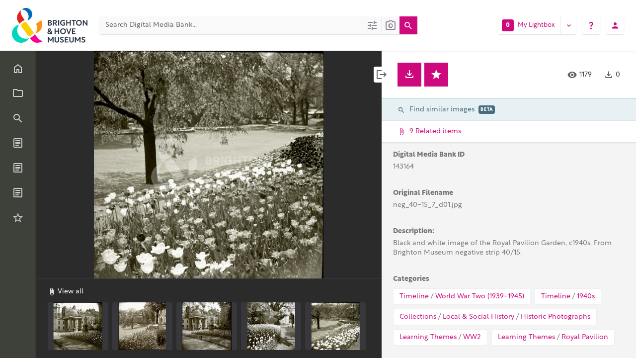

--- FILE ---
content_type: text/html;charset=UTF-8
request_url: https://dams.brightonmuseums.org.uk/assetbank-pavilion/action/viewAsset?id=143164&index=14&total=1000&view=viewSearchItem
body_size: 30929
content:








	


<!doctype html>

<!-- Website designed and developed by Bright, www.assetbank.co.uk -->




	
	
		
	














	




<html lang="en" dir="ltr" data-max-auto-results="15" class="js-html-tag no-js allow-autofocus  "> <!--<![endif]-->











































	
		
	
	



<head>
	<title>Details of the image item Photograph | Digital Media Bank</title>
	

























































<meta charset="utf-8" />
<meta http-equiv="X-UA-Compatible" content="IE=edge,chrome=1">
<meta name="viewport" content="width=device-width, initial-scale=1.0">


<link rel="stylesheet" type="text/css" href="/assetbank-pavilion/css/standard/main.css?v=2025.12.13.2" />



	
	
		<link rel="stylesheet" type="text/css" href="/assetbank-pavilion/css/standard/colour-scheme.css?v=1768967859056" />
	

<link rel="stylesheet" type="text/css" href="/assetbank-pavilion/css/standard/colour-scheme-override.css?v=1768967859056" />


<link rel="stylesheet" type="text/css" href="/assetbank-pavilion/css/standard/lib-bundle.css?v=2025.12.13.2" />
<link rel="stylesheet" type="text/css" href="https://cdn.jsdelivr.net/npm/jquery-ui@1.14.1/themes/base/all.css" />
<link rel="stylesheet" type="text/css" href="https://cdn.jsdelivr.net/npm/tippy.js@6.3.7/dist/tippy.min.css">

<script type="text/javascript" src="https://cdn.jsdelivr.net/npm/jquery@3.7.1/dist/jquery.min.js" ></script>
<script type="text/javascript" src="https://cdn.jsdelivr.net/npm/jquery-migrate@3.5.2/dist/jquery-migrate.min.js" ></script>
<script type="text/javascript" src="https://cdn.jsdelivr.net/npm/jquery-ui@1.14.1/dist/jquery-ui.min.js" ></script>
<script type="text/javascript" src="/assetbank-pavilion/js/lib-core.js?v=2025.12.13.2" ></script>
<script type="text/javascript" src="https://cdn.jsdelivr.net/npm/@popperjs/core@2.11.8/dist/umd/popper.min.js"></script>
<script type="text/javascript" src="https://cdn.jsdelivr.net/npm/tippy.js@6.3.7/dist/tippy.umd.min.js"></script>
<script type="text/javascript" src="/assetbank-pavilion/js/bright-core.js?v=2025.12.13.2" ></script>

	
   	<script type="text/javascript">
		// Global variable to store date format from app setting (used in datepicker javascript)
		var jqDateFormats = {
			'standard' : 'dd/mm/yy',
			'yearMonth' : 'mm/yy'
		};

		var csrfToken = "vFrinuiI7awAxqiGBdRS";
		var springCsrfToken = "8Hqi-FcNpTq1n6jiS7_HDLP-k_uZ2LiJQzNAZrwA0E0sv-grlR7EzGI4kwuYrsqEKZLzPNDPvpqq6Y6kcVJxX99h53oej9we";
		var contextUrl = window.location.origin + "/assetbank-pavilion";
		var currentVersion = "2025.12.13.2";

		
		
		
		
		// when dom ready
		$(function() {
			
      		
      		//Initialise toggleable elements
			clickToggle.init();

			
		});


	</script>

	<!-- Meta tags -->
	<meta name="keywords" content="Asset Bank" />
<meta name="description" content="Asset Bank" />
<link rel="stylesheet" href="https://use.typekit.net/jsj2cre.css">

	
	
		<script async src="https://www.googletagmanager.com/gtag/js?id=G-XD0MSM344B"></script>
		<script>
		  window.dataLayer = window.dataLayer || [];
		  function gtag(){dataLayer.push(arguments);}
		  gtag('js', new Date());
		  gtag('config', 'G-XD0MSM344B');
		</script>
	

<script src="https://cdn.jsdelivr.net/npm/vue@3.5.22/dist/vue.global.prod.js" type="text/javascript"></script>

	
	<script type="text/plain" data-cookiecategory="necessary">
	  (function (f, b) { if (!b.__SV) { var e, g, i, h; window.mixpanel = b; b._i = []; b.init = function (e, f, c) { function g(a, d) { var b = d.split("."); 2 == b.length && ((a = a[b[0]]), (d = b[1])); a[d] = function () { a.push([d].concat(Array.prototype.slice.call(arguments, 0))); }; } var a = b; "undefined" !== typeof c ? (a = b[c] = []) : (c = "mixpanel"); a.people = a.people || []; a.toString = function (a) { var d = "mixpanel"; "mixpanel" !== c && (d += "." + c); a || (d += " (stub)"); return d; }; a.people.toString = function () { return a.toString(1) + ".people (stub)"; }; i = "disable time_event track track_pageview track_links track_forms track_with_groups add_group set_group remove_group register register_once alias unregister identify name_tag set_config reset opt_in_tracking opt_out_tracking has_opted_in_tracking has_opted_out_tracking clear_opt_in_out_tracking start_batch_senders people.set people.set_once people.unset people.increment people.append people.union people.track_charge people.clear_charges people.delete_user people.remove".split( " "); for (h = 0; h < i.length; h++) g(a, i[h]); var j = "set set_once union unset remove delete".split(" "); a.get_group = function () { function b(c) { d[c] = function () { call2_args = arguments; call2 = [c].concat(Array.prototype.slice.call(call2_args, 0)); a.push([e, call2]); }; } for ( var d = {}, e = ["get_group"].concat( Array.prototype.slice.call(arguments, 0)), c = 0; c < j.length; c++) b(j[c]); return d; }; b._i.push([e, f, c]); }; b.__SV = 1.2; e = f.createElement("script"); e.type = "text/javascript"; e.async = !0; e.src = "undefined" !== typeof MIXPANEL_CUSTOM_LIB_URL ? MIXPANEL_CUSTOM_LIB_URL : "file:" === f.location.protocol && "//cdn.mxpnl.com/libs/mixpanel-2-latest.min.js".match(/^\/\//) ? "https://cdn.mxpnl.com/libs/mixpanel-2-latest.min.js" : "//cdn.mxpnl.com/libs/mixpanel-2-latest.min.js"; g = f.getElementsByTagName("script")[0]; g.parentNode.insertBefore(e, g); } })(document, window.mixpanel || []);
	</script>

	<script type="text/plain" data-cookiecategory="necessary">
		$(document).ready( function(){
			mixpanel.init('929f7a1e025c56a0889f4a312dc77e92', {
				debug: false, 
				track_pageview: false, 
				persistence: 'localStorage',
				property_blacklist: ['$user_id', '$initial_referrer', '$initial_referring_domain', '$referrer', '$referring_domain', '$current_url', 'utm_source', 'utm_medium']
			});

			mixpanel.people.set({'user-id': 'user-5ba9e0b568e54e57bdbba0ad990303cce3302658f7968bc15706d3bb49977fae'});
		});
	</script>



	<!-- Google tag (gtag.js) -->
	<script async src="https://www.googletagmanager.com/gtag/js?id=G-WBLTN74XFF" type="text/plain" data-cookiecategory="analytics"></script>
	<script type="text/plain" data-cookiecategory="analytics">
	 	window.dataLayer = window.dataLayer || [];
	  	function gtag(){dataLayer.push(arguments);}
	  	gtag('js', new Date());
	  	gtag('config', 'G-WBLTN74XFF', {
	  		'anonymize_ip': true, 
	  		'page_path': '//action/viewAsset?id&#61;143164&amp;index&#61;14&amp;total&#61;1000&amp;view&#61;viewSearchItem',
	  	});

	  	gtag('set', 'user_properties', {
		  'UUID': '52e3fb30-c4c1-4fbe-8da6-63369d458a1a'
		});
	</script>



	<script type="text/plain" data-cookiecategory="analytics">
		(function(h,o,t,j,a,r){
            h.hj=h.hj||function(){(h.hj.q=h.hj.q||[]).push(arguments)};
            h._hjSettings={hjid:2326683,hjsv:6};
            a=o.getElementsByTagName('head')[0];
            r=o.createElement('script');r.async=1;
            r.src=t+h._hjSettings.hjid+j+h._hjSettings.hjsv;
            a.appendChild(r);
        })(window,document,'https://static.hotjar.com/c/hotjar-','.js?sv=');
	</script>






	 
	

	





    <script type="text/javascript" src="https://maps.google.com/maps/api/js?loading=async&libraries=marker&key=AIzaSyDV4KTnui3j8fymlsM6_nWiN0rxafxpZOo"></script>


	<script type="text/javascript">
		//Set up global variables for any map attributes
		var sLat = "";
		var wLng = "";
		var nLat = "";
		var eLng = "";
		var $spatialAttributeReference = "";
		
		$j(function(){
			viewMapModalInit();
		})

	</script>

</head>

<body id="detailsPage" class="layout--full-size layout--no-footer layout--no-scroll layout--no-padding layout--iframe layout--detail-page">

		
















	
	<script defer src="https://dams.brightonmuseums.org.uk/assetbank-pavilion/js/lib/biscuitconsent.js?v=2025.12.13.2"></script>
	<script defer src="https://dams.brightonmuseums.org.uk/assetbank-pavilion/js/lib/biscuitconsent-init.js?v=2025.12.13.2"></script>

	<div class="js-cookie-content hidden" aria-hidden="true"
		data-title-main="Are you happy for us to use cookies?"
		data-description-main="We use cookies to provide you with the best user experience. Please let us know if you are happy to accept these."
		data-button-choose="Let me choose"
		data-button-accept="Accept all"
		data-button-reject="Reject all"
		data-button-close="Close"
		data-button-save="Save settings"
		data-title-cookie-preferences="Cookie preferences"
		data-table-header-name="Name"
		data-table-header-domain="Domain"
		data-table-header-expiration="Expiration"
		data-table-header-description="Description"
		data-title-cookie-usage="Cookie usage"
		data-description-cookie-usage="We use cookies to ensure the basic functionalities of the application and to enhance your online experience. You can choose for each category to opt-in/out whenever you want. For more details relative to cookies and other sensitive data, please read the full"
		data-link-privacy-policy="privacy policy"
		data-title-strictly-necessary="Strictly necessary cookies"
		data-description-strictly-necessary="These cookies are necessary for the website to work correctly. They help support basic functions and include essential analytics that ensure the website runs smoothly."
		data-title-functional="Functional cookies"
		data-description-functional="These cookies allow the website to remember the choices you have made in the past"
		data-title-analytics="Analytics cookies"
		data-description-analytics="These cookies collect information about how you use the website, which pages you visited and which links you clicked on. All of the data is anonymized and cannot be used to identify you"
		data-title-more-info="More information"
		data-description-more-info="For any queries in relation to our policy on cookies and your choices, please"
		data-link-contact-us="contact us"
		data-expiry-session="Session"
		data-expiry-one-year="1 Year"
		data-expiry-six-months="6 Months"
		data-expiry-two-years="2 years"
		data-expiry-persistent="Persistent"
		data-expiry-thirty-minutes="30 Minutes"
		data-expiry-sixteen-days="16 Days"
		data-expiry-nine-months="9 Months"
		data-expiry-three-thousand-days="3000 Days"
		data-expiry-three-hundred-days="300 Days"
		data-expiry-thirty-days="30 Days"
		data-expiry-three-months="3 months"
		data-expiry-one-day="1 Day"
		data-jsessionid="Server session ID"
		data-cc-cookie="Stores the user&#39;s cookie consent state for the current domain."
		data-sessionid="Used to identify individual user sessions"
		data-beamer-date="This cookie is set by Beamer it stores the latest date in which the feed was opened"
		data-beamer-filter-by-url="Stores whether to apply URL filtering on the feed."
		data-beamer-first-visit="Stores the date of this user&#39;s first visit to the site."
		data-beamer-last-post-shown="Stores the ID of the last post shown as a teaser."
		data-beamer-user-id="Stores user ID"
		data-zlcmid="Store a unique user ID."
		data-mfa-remember-me="Used by Asset Bank&#39;s Multi Factor Authentication functionality to remember which device that is being used to login."
		data-trialbannerviewed="Only created if viewing an Asset Bank trial. It&#39;s used to remind the user each day about the trial expiry date"
		data-g-state="Stores the timestamp for the purpose of honoring the cool off period and dismiss count for Google&#39;s one tap prompt feature."
		data-g-authuser-h="Used by Google Sign-in to track signed-in user"
		data-g-enabled-idps="Authenticate users via SSO"
		data-hjsession="To provide functions across pages."
		data-hjabsolutesessioninprogress="This cookie is used to detect the first pageview session of a user. This is a True/False flag set by the cookie."
		data-hjdonepolls="Store performed actions on the website."
		data-hjminimizedpolls="To store if a message has been dismissed."
		data-optanonalertboxclosed="Hides cookie banner once users has read and acknowledged it"
		data-hsid="Security cookie to confirm visitor authenticity, prevent fraudulent use of login data and protect user data from unauthorized access."
		data-sidcc="Security cookie to confirm visitor authenticity, prevent fraudulent use of login data and protect visitor data from unauthorized access."
		data-clck="Store a unique user ID."
		data-ga="This cookie is a Google Analytics persistent cookie which is used to distinguish unique users."
		data-gcl-au="To store and track conversions."
		data-hjid="To store a unique user ID."
		data-hjkb="To store an internal identification code for you."
		data-hjincludedinsessionsample="This cookie is set to let Hotjar know whether that visitor is included in the data sampling defined by your site&#39;s daily session limit."
		data-hjincludedinpageviewsample="Analytical cookie. Hotjar analytics - This session cookie is set to let Hotjar know whether that visitor is included in the sample which is used to generate funnels. Like most tracking tools, Hotjar stores first party cookies on our visitor&#39;s browser. This is needed to display the correct content to our visitors. This is a session cookie which is destroyed when the user leaves the site."
		data-hjsessionuser="To store a unique user ID."
		data-hjfirstseen="This is set to identify a new user&#39;s first session. It stores a true/false value, indicating whether this was the first time Hotjar saw this user. It is used by Recording filters to identify new user sessions."
		data-scid="To show your SnapChat identification"
		data-uetvid="To track Bing advertisements."
		data-uetsid="To track Bing advertisements."
		data-secure-1papisid="Targeting cookie. Used by for targeting purposes to build a profile of the website visitor&#39;s interests in order to show relevant &amp; personalised Google advertising."
		data-secure-1psid="Targeting cookie. Used by for targeting purposes to build a profile of the website visitor&#39;s interests in order to show relevant &amp; personalised Google advertising."
		data-secure-3papisid="Builds a profile of website visitor interests to show relevant and personalized ads through retargeting."
		data-secure-3psid="Targeting cookie. Used by for targeting purposes to build a profile of the website visitor&#39;s interests in order to show relevant &amp; personalised Google advertising."
		data-secure-3psidcc="Targeting cookie. Used by for targeting purposes to build a profile of the website visitor&#39;s interests in order to show relevant &amp; personalised Google advertising."
		data-apisid="Personalises Google ads on websites based on recent searches and interactions.."
		data-nid="Provide ad delivery or retargeting, store user preferences"
		data-sapisid="Google collects visitor information for videos hosted by YouTube."
		data-sid="These cookies are set via embedded youtube-videos"
		data-ssid="Google collects visitor information for videos hosted by YouTube on maps integrated with Google Maps."
		data-mp-origin-referrer="This cookie is used to store information about the original referring website that directed a user to Asset Bank"
		data-mp-origin="This cookie is used to store information about the initial referrer that directed a user to a website. It helps track the original source or referring website that led the user to the current site."
		data-mp-mixpanel="Unknown functionality"
		data-mkto-trk="This cookie shows the length of the period at which a service can store and/or read certain data from your computer by using a cookie, a pixel, an API, cookieless tracking, or other resources."
		data-mp-opt-in-out-cookies-metrics-1="To store information indicating a user&#39;s preference regarding the use of certain cookies for metrics and analytics within Mixpanel"
		data-mp-opt-in-out-tracking-metrics-1="To store information indicating a user&#39;s preference regarding the use of tracking and analytics within Mixpanel"
		data-mpq-ev="Used for tracking user analytics in MixPanel"
		data-beamer-last-update="Stores the timestamp for the last time the number of unread posts was updated for this user."
		data-ga-star="To store and count pageviews."
		data-ai-results-banner="Used to hide an information banner on AI results."
		data-user-guiding="Cookie for displaying online help from UserGuiding"
		></div>



	
		<ul class="layout__skip-list" aria-label="Skip content">
			<li><a href="#main-header" class="layout__skip" tabindex="1">Skip to header tools and search</a></li>
			<li><a href="#main-menu" class="layout__skip">Skip to navigation</a></li>
			<li><a href="#main-content" class="layout__skip">Skip to content</a></li>
		</ul>

		<div class="layout js-layout">
			<div class="layout__header" id="main-header">
				
















		
		
		

		
		   
			
				
			

			
            
			
       	  	

			<!-- Using full width home page -->
			





<header aria-label="User profile and tools" class="header js-header header--logged-out">
	
	<!-- Include logo -->
	<div class="header__logo-container js-header-logo-cont clearfix">
		

<a href="/assetbank-pavilion/action/viewHome" class="logo-link">
	
		
		
			
			<img src="/assetbank-pavilion/images/standard/logo.png" alt="Digital Media Bank logo" class="logo logo-img" id="logoHomeLink" />
		
	
</a> 

	</div>

	
		<div class="header__search js-header-search-form">
			


















	









<script type="text/javascript">
	
	 
		
		
			var defaultUrl = '../action/keywordChooser';
		
	

	var isEditingKeywords; 

	// If the keyword picker popup was opened to edit keywords on an asset detail page
	if(getUrlParameter('isEditKeyword') === 'true'){
		isEditingKeywords = true; 
	}

	/*
		Open the chooser window
	*/
	function openKeywordChooser(bExpired, lCategoryTypeId, lAttributeId, iIndex, sDefaultFilter, isEditKeyword)
	{

		if (typeof chooserwindow != 'undefined')
		{
			//chooserwindow.close();
		}
	
		sUrl = defaultUrl + '?categoryTypeId=' + lCategoryTypeId + '&attributeId=' + lAttributeId + '&isEditKeyword='+isEditKeyword;
		
		if(iIndex>0)
		{
			sUrl += '&index='+iIndex;
		}
	
		if (bExpired)
		{
			sUrl += '&expired=true';
		}
	
		if (sDefaultFilter != "" && typeof sDefaultFilter != 'undefined')
		{
			sUrl = sUrl + "&filter=" + sDefaultFilter;
		}

	    chooserwindow = open(sUrl, 'keywordwindow', 'resizable=yes,width=825,height=555,left=100,top=30,scrollbars=yes');
		chooserwindow.opener = self;
	}
	
	/*
		Open the Keyword list
	*/
	function openKeywordList(lCategoryTypeId)
	{
		if (typeof listwindow != 'undefined')
		{
			//listwindow.close();
		}
	
		sUrl = '../action/viewAddKeywordPopup?categoryTypeId='+lCategoryTypeId;
	
		listwindow=open(sUrl,'listwindow','resizable=yes,width=825,height=555,left=100,top=30,scrollbars=yes');
		listwindow.location.href = sUrl;
		if (listwindow == null) 
		{
			listwindow.opener = self;
		}
	
	}
	
	
	/*
		Enable/disable buttons as appropriate.
	*/
	function showAddControls(a_sKeywordsField, a_sDelim)
	{
		
		// If editing keywords, use the textarea
		if(isEditingKeywords && hasKeywordsTextArea(a_sKeywordsField)){
			var sKeywords = window.opener.$('.js-keyword-textarea-'+a_sKeywordsField).val();
		}
		else {
			// Read the current keywords string
			var sKeywords = opener.document.getElementById(a_sKeywordsField).value;
		}
	
		// Tokenize 
		var aKeywords = tokenize(sKeywords, a_sDelim);	

		// Disable appropriate buttons
		var aButtons = document.getElementsByName("addbutton");	

		if (typeof aButtons == 'object')
		{
			for (i=0; i < aButtons.length; i++)
			{
				var button = aButtons[i];
				var b = isInList(aButtons[i].id, aKeywords);
				
				if (b)
				{
					button.disabled = "true"
					
					// Firefox
					button.className = "inactive";
				}
			}	
		}
	
	}
	
	
	/*
		Tokenize the given string into an array of words.
		This is a copy of the logic in TaxonomyManager.tokenize.
	*/
	function tokenize(a_sWords, a_sDelim)
	{
		var aWords = a_sWords.split(a_sDelim);
		return aWords;
	}
	
	
	/*
		Return true if the given word is in the list.
	*/
	function isInList(a_sWord, a_aWordList)
	{
		var b = false;
		
		if (typeof a_aWordList == 'object')
		{
			for (var i=0; i < a_aWordList.length; i++)
			{
				if ( a_sWord.toLowerCase() == a_aWordList[i].toLowerCase() )
				{
					b = true;
				}
			}
		}
		return b;
	}
	
	function getUrlParameter(sParam) {
	    var sPageURL = decodeURIComponent(window.location.search.substring(1)),
	        sURLVariables = sPageURL.split('&'),
	        sParameterName,
	        i;

	    for (i = 0; i < sURLVariables.length; i++) {
	        sParameterName = sURLVariables[i].split('=');

	        if (sParameterName[0] === sParam) {
	            return sParameterName[1] === undefined ? true : sParameterName[1];
	        }
	    }
	}

	function addKeyword(a_lAttributeId, a_sWord, a_sDelim, iIndex)
	{	

		var a_sKeywordsField,
		    sKeywords,
		    aKeywords;

		if (a_lAttributeId > 0)
		{
			a_sKeywordsField = "field" + a_lAttributeId;

			if(iIndex>0)
			{
				a_sKeywordsField += "_" + iIndex;
			}
		}
		else
		{
			a_sKeywordsField = "keywords_field";
		}

		if(isEditingKeywords && hasKeywordsTextArea(a_sKeywordsField)){
			// Get the variables from the textarea as opposed to the search input
			sKeywords = window.opener.$('.js-keyword-textarea-'+a_sKeywordsField).val();
		}
		else {
			a_sWord = "\"" + a_sWord + "\"";
			// Append the keyword directly to the field on the opener
			sKeywords = opener.document.getElementById(a_sKeywordsField).value;
		}

		// Tokenize 
	  	aKeywords = tokenize(sKeywords, a_sDelim);

		// Only add it if the word is not already there
		if ( !isInList(a_sWord, aKeywords) ) {
		  	if (sKeywords.length > 0 && sKeywords.substr(sKeywords.length - 1) != a_sDelim){
				sKeywords += a_sDelim;
			}

		  	sKeywords += a_sWord + a_sDelim;

			// Add the values to the input/textarea
			// then refresh the button statuses
			if(isEditingKeywords && hasKeywordsTextArea(a_sKeywordsField)){
				window.opener.$('.js-keyword-textarea-'+a_sKeywordsField).val(sKeywords).trigger('change');
			}
			else {
				window.opener.$('.js-keyword-field-'+a_lAttributeId).each( function(){
					$(this).val(sKeywords);
				});
			}
			showAddControls(a_sKeywordsField, a_sDelim);
		}
	}
	
	/*
		Open an external dictionary window
	*/
	function openExternalDictionary(lAttributeId, sUrl, sDescriptor)
	{
		sPopupUrl = sUrl + '?id=field' + lAttributeId + '&displayId=field_additional' + lAttributeId;
		
		dictwindow=open(sPopupUrl,'dictwindow', sDescriptor);
		dictwindow.location.href = sPopupUrl;
		dictwindow.opener = self;
	}

	function hasKeywordsTextArea(a_sKeywordsField) {
		return window.opener.$('.js-keyword-textarea-'+a_sKeywordsField).length;
	}

</script>










<div class="search__form-wrapper js-search-wrapper" id="searchWrapper">
	
	<form name="searchForm" method="get" action="/assetbank-pavilion/action/quickSearch" class="search__form-wrapper__form js-quick-search-form"><input type="hidden" name="CSRF" value="vFrinuiI7awAxqiGBdRS" />
		<input type="hidden" name="newSearch" value="true"/>
		<input type="hidden" name="quickSearch" value="true"/>
		<input type="hidden" name="includeImplicitCategoryMembers" value="true"/>

		
	  	
	  		
	  	

	  	<input class="search__input js-header-search-input inverted-focus" aria-label="Search Digital Media Bank" type="text" id="searchKeywords"  name="keywords" value="" placeholder="Search Digital Media Bank..." />

		
		

		
		
			
		
		

		
			
			
		

		
			<a id="searchPanelToggle" class="search__options inverted-focus js-data-tracking-trigger js-tippy-tooltip" data-tippy-placement="top" data-tippy-distance="12" data-tippy-content="More search options" data-tracking-name="Navigate to advanced search" data-tracking-source="Search bar (home)" data-tracking-object="Search" href="/assetbank-pavilion/action/viewLastSearch">
				<span class="hidden-visually">Advanced search</span>
				<i class="search__options-icon icon-tune" aria-hidden="true"></i>
			</a>
		

		
		
	</form><!-- End Main Search form -->

	
		


<div id="v-search-by-image-app"
	data-error-spelling-url="Sorry that address does not seem right, please check the spelling"
	data-error-not-image="Sorry we can only use images to search, try another file"
	data-error-generic="Sorry something went wrong, please try again">

	<a class="search__options js-tippy-tooltip" 
		@click.prevent="toggleMenuOpen" 
		data-tippy-placement="top" 
		data-tippy-distance="12" 
		data-tippy-content="Search by image" 
		href="#">
		<span class="hidden-visually">Search by image</span>
		<i class="search__options-icon icon-camera-outline" aria-hidden="true"></i>
	</a>

	<div class="search__dropdown search__dropdown--search-by-image is-visible" v-if="panelIsOpen">
		<div class="search__dropdown-inner">
			<div class="flex-between m-b-3">
				<h3 class="flex-start m-t-0 m-b-0 js-ai-tip" data-tippy-content="See if similar images, or the &lt;br&gt;original, are in the system">
					Search for a similar image <div class="atom inline-block m-l-2">BETA</div>
				</h3>
				<a class="modal-header__close" @click.prevent="toggleMenuOpen" href="#">
					<span class="hidden-visually">Close</span>
					<i class="icon-close" aria-hidden="true"></i>
				</a>
			</div>
		    <image-search-drop-zone
				@show-loading="showLoading"
				@hide-loading="hideLoading"
		    	v-bind:copy-error-not-image="copy.errorNotImage"
		    	v-bind:copy-error-generic="copy.errorGeneric">
		    </image-search-drop-zone>



			<image-search-loading-state v-if="isLoading"></image-search-loading-state>
		</div>
	</div>
</div>

<script type="text/x-template" id="v-image-search-drop-zone">
    <div class="drop__container is-supported">
		<div class="drop drop--dropdown"
			v-bind:class="{'is-valid': isDragging}"
	        @dragover.prevent="isDragging = true"
	        @dragleave.prevent="isDragging = false"
	        @drop.prevent="onDrop">
			<span class="drop__info drop__info--uploader js-dragInfo">
				<input class="hidden" type="file" ref="fileInput" @change="onFileChange" />

				<img class="drop__graphic" src="/assetbank-pavilion/images/standard/icon/svg/file-dropzone.svg" width="118" height="94" alt=""/>
				
				<p class="m-t-4">
					Drag an image here,<br> or <a href="#" @click.prevent="triggerFileInput">upload a file</a>
				</p>
			</span>
			<h2 class="drop__message">
				Drop to search
			</h2>
		</div>
		<image-search-error-message v-bind:message="errorMessage"></image-search-error-message>
	</div>
</script>

<script type="text/x-template" id="v-image-search-url-input">
    <div class="affixed-input ">
		<label class="affixed-input__prefix">
			<i class="icon-link" aria-hidden="true"></i>
		</label>
		<input type="text"
			v-model="value"
		    @blur="validateUrl"
		    @keyup="checkCurrentValue"
		    @keydown.enter="submitUrl"
		    placeholder="Paste an image URL here to search..."/>
		<a v-if="hasValue"
			@click.prevent="resetURLField"
			class="affixed-input__reset" 
			href="#">
			<i class="icon-close" aria-hidden="true"></i>
		</a>
	</div>
	<image-search-error-message v-bind:message="errorMessage"></image-search-error-message>
</script>

<script type="text/x-template" id="v-image-search-error-message">
	<div class="form-error" v-if="hasError">
		<div class="form-error__message">
			{{ message }}
		</div>
	</div>
</script>

<script type="text/x-template" id="v-image-search-loading-state">
    <div class="loading-bar loading-bar--central loading-bar--overlay">
		<div class="load-spinner load-spinner--large"></div>
		<div class="loading-bar__body">
			<h2 class="loading-bar__title flex-center">
				<i class="icon-ai-sparkle m-r-1" aria-hidden="true"></i> Searching for visual matches...
			</h2>
			<p>This may take longer for large images.</p>
		</div>
	</div>
</script>

<script type="text/javascript" src="/assetbank-pavilion/js/vue/search-by-image/search-by-image.js?v=2025.12.13.2"></script>

	
	<button id="featuredSearchButton" class="search__icon button js-header-search-button inverted-focus" type="submit" title="Search">
		<i aria-hidden="true" class="icon-search"></i>
	</button>

	<script type="text/javascript">
		$(document).ready( function(){
			$('.js-header-search-button').click(() => $('.js-quick-search-form').submit());
		});
	</script>

</div>


<!-- Featured & Recommended searches -->


		</div>
	

	<div class="header__buttons ">
		
		



		
			<div class="header__lightbox  header__buttons__button lightbox js-header-lightbox dropdown ">
				







<input class="js-lightbox-count" type="hidden" name="lightBoxCount" value="0" />
<a href="/assetbank-pavilion/action/viewAssetBox" class="lightbox__overview inverted-focus js-tippy-tooltip js-link-to-lightbox" data-tippy-distance="12" data-tippy-content="My Lightbox">
	<span class="hidden-visually">
		Go to lightbox named 
		
			
			
				My Lightbox
			
		
		which contains 
	</span>
	<span class="lightbox__count">
		<span class="lightbox__count__inner js-lightbox-count-label">
			0
		</span>
		<span class="hidden-visually">
			items
		</span>
	</span>
	<span class="lightbox__title" aria-hidden="true">
		
			
			
				My Lightbox
			
		
	</span>
</a>
<a href="#" class="lightbox__toggle inverted-focus" data-dropdown="js-lightbox-dropdown" id="lightbox-dropdown">
	<span class="hidden-visually">Toggle Lightbox Menu</span>
	<i class="icon-keyboard-arrow-down"></i>
</a>

<div class="dropdown__panel dropdown__panel--right-align lightbox__menu js-lightbox-dropdown">

	
	
	<!-- Expand/Collapse lightbox view-->
	
		
		<a href="#" class="dropdown__link js-lightbox-toggle-view js-data-tracking-trigger" data-tracking-name="Expanded view opened" data-tracking-source="Header" data-tracking-object="Lightbox" data-toggle-view-url="/assetbank-pavilion/action/toggleAssetboxView?switch=1" title="Switch to expanded view">
			<i class="icon-call-to-action" aria-hidden="true"></i>Expand view
		</a>
	

</div> <!-- End of .dropdown__panel -->









	<input class="js-lightbox-emptied-message" type="hidden" value="Your Lightbox was emptied.">

	<!-- Empty lightbox-->
	<div class="modal modal--warning modal--small-plus js-empty-modal" aria-hidden="true">
		<div class="modal-dialog">
			<div class="modal-content">
				<div class="modal-header">
					<div class="msg-warning">
                        <h3 class="m-b-0">
                        	Are you sure you want to remove all items from
							
								
								
									My Lightbox
								
							?
                        </h3>
                    </div>
				</div>
				<div class="modal-footer form-actions">
					
					<a class="button js-button-states js-empty-lightbox-link" data-loading-text="Loading..." data-url="/assetbank-pavilion/action/clearAssetBox?<bright:csrfToken param='true'/>" href="#">
						Yes, remove them
					</a>
					<a class="form-actions__cancel-link js-modal-close" href="#" data-dismiss="modal">
						Close
					</a>
				</div>
			</div><!-- end of modal-content -->
		</div><!-- end of modal-dialog -->
	</div><!-- end of modal -->

	<script type="text/javascript">
		$(document).ready( function(){
			var onLightboxPage = $('#lightboxPage').length;

			function theOnlyButtonStateOnPage() {
				return $('.js-button-states').length <= 1;
			}

			function shiftModalToEndOfPage() {
				$('.js-empty-modal').insertAfter('.layout');
			}

			if (theOnlyButtonStateOnPage()) {
				buttonStates.init();
			}

	        if (onLightboxPage) {
	        	$('.js-empty-lightbox-link').prop('href', $('.js-empty-lightbox-link').data('url'));
	        } else {
	        	$('.js-empty-lightbox-link').click(function(event) {
		            event.preventDefault();
		            $(this).trigger('state.loading');
		            lbPanel.emptyLightbox($(this).data('url'));
		        });
	        }

	        brightModal.init();
			brightNotify.init();
	        shiftModalToEndOfPage();
		});
	</script>



<script type="text/javascript">
	$(document).ready( function(){
		lightbox.init();
	});
</script>

			</div>
		

		
		

		
		<div class="header__help-link__wrapper header__buttons__button dropdown">
			<a class="header__help-link js-tippy-tooltip inverted-focus" data-dropdown="js-help-dropdown" href="#"
			   data-tippy-distance="12" data-tippy-content="Get help">
				<span class="hidden-visually">Get help</span>
				<i aria-hidden="true" class="icon-question-mark"></i>
			</a>

			<ul class="header__user-profile-menu dropdown__list dropdown__list--right-align js-help-dropdown">
				<li class="dropdown__list__item">
					<a href="/assetbank-pavilion/action/viewContact?CSRF=vFrinuiI7awAxqiGBdRS" class="dropdown__list__link js-data-tracking-trigger" data-tracking-name="Navigate to contact admin" data-tracking-source="Header" data-tracking-object="In-app Help">
						<i aria-hidden="true" class="icon-mail-outline"></i>Contact your admin
					</a>
				</li>
				<li class="dropdown__list__item">
					<a href="https://support.assetbank.co.uk/hc" target="_blank" class="dropdown__list__link js-data-tracking-trigger" data-tracking-name="Visit support portal" data-tracking-source="Header" data-tracking-object="In-app Help">
						<i aria-hidden="true" class="icon-open-in-new"></i>Visit the support portal
					</a>
				</li>
			</ul>
		</div>

		
		
		
		

		
			
				<div class="header__user-profile header__buttons__button dropdown">
					
						
						
							



<a href="#" class="header__user-profile-initials-link inverted-focus" data-dropdown="js-user-dropdown">
	<span class="hidden-visually">User options</span>
	<i class="icon-person" aria-hidden="true"></i>
</a>

<ul class="header__user-profile-menu dropdown__list dropdown__list--right-align js-user-dropdown">
	<li class="dropdown__list__item">
		<a class="dropdown__list__link" href="/assetbank-pavilion/action/viewLogin">
			Login
		</a>
	</li>
				
		<li class="dropdown__list__item">
			<a class="dropdown__list__link" href="/assetbank-pavilion/action/viewRegisterUser">
				Register
			</a>
		</li>
	  
</ul>


						
					
				</div>
			
			
		
	</div>

</header>  <!-- end of header -->

<script type="text/javascript">
	$(document).ready( function(){
		filterAssets.init();
	});
</script>




			
						

			</div>
			
			<div class="layout__content">

				


















<nav id="main-menu" aria-role="navigation" aria-label="Main navigation" class="layout__nav nev js-nev not-touch-device">

	<div class="nev__item nev__item--responsive">
		<a class="nev__link nev__link--toggle reduced-offset inverted-focus js-navigation-toggle js-click-toggle" 
		data-element="js-nev" 
		data-secondary-element="html" 
		data-secondary-class="nav-expanded"
		title="Toggle Main Menu"
		href="#"
		>
			<span class="nev__icon-wrapper">
				<i class="icon-menu" aria-hidden="true"></i>
			</span>
			<span class="nev__text">Menu</span>
		</a>
	</div>

	
	<ul class="nev__menu">
        
        <!-- Menu Items -->
        
            
            
              
                
                
                
                
					







<li class="nev__item">
	<a class="nev__link reduced-offset inverted-focus " 
		href="/assetbank-pavilion/action/viewHome">
		<span id="nav_home" class="nev__icon-wrapper">
			<i class="icon-menu-home" aria-hidden="true"></i>
		</span>
		<span class="nev__text">
			Home
		</span>
	</a>
</li>
                
            
        
            
            
              
                
                
                
                
					







<li class="nev__item">
	<a class="nev__link reduced-offset inverted-focus " 
		href="/assetbank-pavilion/action/browseItems?categoryId=-1&amp;categoryTypeId=1">
		<span id="nav_browse" class="nev__icon-wrapper">
			<i class="icon-menu-browse" aria-hidden="true"></i>
		</span>
		<span class="nev__text">
			Browse
		</span>
	</a>
</li>
                
            
        
            
            
              
                
                
                
                
					







<li class="nev__item">
	<a class="nev__link reduced-offset inverted-focus " 
		href="/assetbank-pavilion/action/viewLastSearch?newSearch=true">
		<span id="nav_search" class="nev__icon-wrapper">
			<i class="icon-menu-search" aria-hidden="true"></i>
		</span>
		<span class="nev__text">
			Advanced search
		</span>
	</a>
</li>
                
            
        
            
            
              
                  
                    





<li class="nev__item">
	
	<a href="/assetbank-pavilion/action/viewContent?index=7&showTitle=true" id="nav_content_7" class="nev__link reduced-offset inverted-focus ">
			<span class="nev__icon-wrapper"><i aria-hidden="true" class="icon-article-outline" aria-hidden="true"></i></span>
			<span class="nev__text">
			Search Tips
			</span>
	</a>
</li>


                
                
                
                
            
        
            
            
              
                  
                    





<li class="nev__item">
	
	<a href="/assetbank-pavilion/action/viewContent?index=8&showTitle=true" id="nav_content_8" class="nev__link reduced-offset inverted-focus ">
			<span class="nev__icon-wrapper"><i aria-hidden="true" class="icon-article-outline" aria-hidden="true"></i></span>
			<span class="nev__text">
			Donate &amp; Support Us
			</span>
	</a>
</li>


                
                
                
                
            
        
            
            
              
                  
                    





<li class="nev__item">
	
	<a href="/assetbank-pavilion/action/viewContent?index=6&showTitle=true" id="nav_content_6" class="nev__link reduced-offset inverted-focus ">
			<span class="nev__icon-wrapper"><i aria-hidden="true" class="icon-article-outline" aria-hidden="true"></i></span>
			<span class="nev__text">
			General Help &amp; FAQ
			</span>
	</a>
</li>


                
                
                
                
            
        
            
            
              
                
                
                
                
					







<li class="nev__item">
	<a class="nev__link reduced-offset inverted-focus " 
		href="/assetbank-pavilion/action/viewAssetBox">
		<span id="nav_lightbox" class="nev__icon-wrapper">
			<i class="icon-a-lightbox" aria-hidden="true"></i>
		</span>
		<span class="nev__text">
			Lightbox
		</span>
	</a>
</li>
                
            
        

		
	</ul>
	

	
	
	     
     
    

    <div class="nev__item nev__item--pin">
	    <a class="nev__link reduced-offset inverted-focus js-click-toggle js-menu-pin "
	    	 data-remember-url="https://dams.brightonmuseums.org.uk/assetbank-pavilion/action/mainNavOpen"
			 data-element="js-nev" 
			 data-secondary-element="html" 
			 data-secondary-class="nav-expanded"
			 href="#"
	    	>
			<span class="nev__icon-wrapper nev__pin">
				<i class="icon-push-pin-alt" aria-hidden="true"></i>
			</span>
			<span class="nev__text nev__pin">
				Pin menu
			</span>

			<span class="nev__icon-wrapper nev__unpin">
				<i class="icon-push-pin" aria-hidden="true"></i>
			</span>
			<span class="nev__text nev__unpin">
				Unpin menu
			</span>
		</a>
	</div>
</nav>

<script type="text/javascript">
	$(document).ready( function(){
	    navigationInteraction.init();
	});
</script>


									
				<main role="main" id="main-content" class="layout__main js-scroll-window  js-mixpanel-enabled ">
					
















					<div class="layout__main__inner" id="main-content-inner">






	<!-- System messages for the user -->
	<div class="printHide msg__wrapper">
		
	</div>

	<script type="text/javascript">
		$(document).ready( function() {
			if ($('.js-notify-close').length) {
				brightNotify.populateDismissUrls();
				brightNotify.handleNotificationDismiss();
			}
		});
	</script>



				

	




		
		<div class="view js-view-page ">

			
			<div class="view__column view__column--preview circle-button__trigger js-fixed-height-column js-min-height">

				<h1 class="hidden-visually">Photograph</h1>

				<div class="view__preview-wrapper">
					
					<div class="view__preview js-zoom-wrapper">
						
						
						


















<h2 class="hidden-visually">Item Preview</h2>





	






	





	


	
	

	
		
		
		
			
			
			
				
					
						
					
					
					
				
				
				
					
					
						
































	
	
		
	



	
	
		<span class="asset-thumbnail">
			
				
				
					<img 
						
							
							
								src="https://d2cbqpmhv5w176.cloudfront.net/pavilion_98f89c9938e63471afb580a8d778ff96/156/AbvYMRYOoVKbIQisxxuZnKJz8MaiiUnS.jpg?response-content-disposition=inline%3B%20filename%3D%22abt_16140673053176846905MTI3OTk0OA.jpg%22%3B%20filename*%3DUTF-8%27%27abt%255F16140673053176846905MTI3OTk0OA%252Ejpg&Expires=1771659525&Signature=mGrGKasvAbD~UTm37e-QD-gHy~BLaRo80DQQdVCq7uzunDPfnQ8oseodGVc2XtVPA~9NOhkYn9qEcCAbtH3GE~jPVsRcIF-Nf0luTO8OazVz0PQGsOcNBCzScv2-ho8oq94cGpYXvc2Lgafg8EHl~1PSajg-6j8vG~s5W6Up-1s2A-LrqAdcrWJ~~vs7Ns1M282yLFm4XF5KCJ5LwuE75I68sJZzqG3wnbWt16yZEBACyiiAIMsNJU6PFVKjI7Qk4YCVjmqoAbUNY7q9yzQxCz9ABbXyy4vLpCTpCRoKI7BOK~o96jPs7Mn~-ZUv8IkHGAkOcDYF-LPq~jjEuzyEPg__&Key-Pair-Id=APKAJQV2IL56LEQ3PCPQ"
							
						
						 class="asset-thumbnail__image js-asset-thumbnail   image responsive-img"
						 alt="A preview of asset 143164"
						 
						 
						 id="preview_143164_"
						 
						 
					/>
				
			
			
				
			    
			    
			
		</span>
		
	
	




	<div class="asset-icon__extension" id="ext-143164">JPG</div>


					
				
			
					
		
		
		
		
		
			
				
				
					<a class="view__preview__zoom circle-button circle-button--big js-asset-modal-trigger mobile-no-clicks" title="View larger size" data-target="#imageModal">
						<div class="circle-button__inner">
			        		<img src="../images/standard/icon/svg/zoom-white.svg" alt="Zoom in" width="32" height="32">
			        	</div>
				
			
        
        	
		
			</a>
		
		
	



					</div>

					
					<div class="view__overlay view__overlay--top">
						







<div class="view__overlay__breadcrumb">
	<nav class="breadcrumb">

		
			<a class="breadcrumb__back-link js-details-back-link" href="#">
				<i class="icon-keyboard-backspace" aria-hidden="true"></i> Back
			</a>
		
			
		










	
		<div class="view__overlay__counter">
			<span>15</span>
			<span>&nbsp;of&nbsp;</span>
			<span>1000</span>
		</div>
	



			
		

		
			
			
			
			
			
			
				
				
				
				
				
					<span class="breadcrumb__page-title">Photograph</span>
				
				
		
	</nav>
</div>

	

					</div>
					























	
	
	
	
	
	

	
	
	
	
	
		
		
	

	
	
	
	
	
	
	
	
    

	

	
		
			
				<a class="circle-button circle-button--big circle-button--arrow js-prevPage" href="viewSearchItem?index=13&amp;searchId=">
			
			
		
			<div class="circle-button__inner js-tippy-tooltip" data-tippy-distance="16" data-tippy-placement="right" data-tippy-content="Previous">
				<div class="hidden-visually">Previous Asset</div>
				<img src="../images/standard/icon/svg/chevron-left-white.svg" alt="Previous Asset" width="32" height="32"/>
			</div>
		</a>
		
			
				<a class="circle-button circle-button--big circle-button--arrow circle-button--arrow-right js-nextPage" href="viewSearchItem?index=15&amp;searchId=">
			
			
		
			<div class="circle-button__inner js-tippy-tooltip" data-tippy-distance="16" data-tippy-placement="left" data-tippy-content="Next">
				<div class="hidden-visually">Next Asset</div>
				<img src="../images/standard/icon/svg/chevron-right-white.svg" alt="Next Asset" width="32" height="32"/>
			</div>
		</a>
		


					<div class="view__overlay view__overlay--bottom">
						















<dl class="meta">
	<div class="meta__item">
		<dt class="meta__label">
			Uploaded on
		</dt>
		<dd class="meta__data">
			2022-08-23 13:48:26.0
		</dd>
	</div>

	

	<div class="meta__item">
		<dt class="meta__label">
			File size
		</dt>
		<dd class="meta__data">
			






    
    
        8.84 MB
    
    
    

		</dd>
	</div>

	
		<div class="meta__item">
			<dt class="meta__label">
				Extension
			</dt>
			<dd class="meta__data meta__data--upper-case">
				jpg
			</dd>
		</div>
	

	
		<div class="meta__item">
			<dt class="meta__label">
				Dimensions
			</dt>
			<dd class="meta__data">
				






    2671 x
    2647 pixels


			</dd>
		</div>
	

	

</dl>

					</div>
				</div>

				
				







	<div class="view__related-assets">
		<div class="view__related-assets__top">
			<a href="#" class="view__related-assets__view-link has-lazy-thumbs js-bright-modal-trigger" data-target=".js-related-assets-modal">
				<i class="icon-attach-file" aria-hidden="true"></i> View all
			</a>

			
			

			
		</div>
		<div class="view__related-assets__bottom js-related-strip">
			<div class="view__related-assets__placeholder js-related-asset-holder"></div>
			<div class="view__related-assets__placeholder js-related-asset-holder"></div>
			<div class="view__related-assets__placeholder js-related-asset-holder"></div>
			<div class="view__related-assets__placeholder js-related-asset-holder"></div>
			<div class="view__related-assets__placeholder js-related-asset-holder"></div>
			<div class="view__related-assets__placeholder js-related-asset-holder"></div>
			<div class="view__related-assets__placeholder js-related-asset-holder"></div>
			<div class="view__related-assets__placeholder js-related-asset-holder"></div>
			<div class="view__related-assets__placeholder js-related-asset-holder"></div>
			<div class="view__related-assets__placeholder js-related-asset-holder"></div>
		</div>
	</div>


			</div>

			
			<div class="view__column view__column--data js-fixed-height-column">

				
				<div class="view__column__row view__column__row--padded view__column__row view__column__row--actions">
					<div class="buttons-block">
        				<ul class="buttons-block"> 
							













			
























<h2 class="hidden-visually">Item Actions</h2>
			
			
			
				

				
					
						<li class="buttons-block__item">
							
							




<link rel="stylesheet" href="/assetbank-pavilion/js/lib/cropper/cropper.min.css">

<script type="text/javascript" src="/assetbank-pavilion/js/lib/cropper/cropper.min.js?v=2025.12.13.2"></script>




<div id="v-quick-download-app"
	 class="flex-center"
	 data-config-show-download-original="true"
	 data-config-show-advanced-options="true"
	 data-config-error-message-prefix="Unable to download item"
	 data-config-admin-user="false"
	 data-config-original-label="Original"
	 data-asset-ids='[143164]'
	 data-config-in-toolbar="false"
>
	<a id="download"
	   @click.prevent="toggleModal()"
	   class="button js-quick-download-trigger"
	   v-bind:class="{'buttons-block__button js-tippy-tooltip': shouldShowBlockButton, 'button--square': !shouldShowBlockButton}"
	   data-tippy-content="Download"
	>
		<i class="buttons-block__icon icon-file-download-alt" v-if="shouldShowBlockButton" aria-hidden="true"></i>
		<span v-if="!shouldShowBlockButton">Download</span>
	</a>

	<div id="quick-download-close-trigger" class="quick-download__close-trigger" v-bind:class="{'is-active': currentModal !== 'NONE'}" @click.prevent="closeModal()"></div>

	<div class="quick-download" id="quick-download-panel" v-bind:class="{'is-open': currentModal !== 'NONE' && currentModal !== 'CROP_TO_FIT'}">

		<require-approval-message-modal v-if="currentModal === 'HIGH_RES_APPROVAL_STATUS'"
			v-bind:approval-state="downloadSource.approvalState()"
			v-bind:approver-message="config.approverMessage"
			@message-accepted="openNextModal()"></require-approval-message-modal>

		<terms-and-conditions-modal v-if="currentModal === 'TERMS'"
			v-bind:terms-type="termsAndConditionsType"
			@terms-and-conditions-agreed="markTermsAsViewedAndOpenNextModal()"></terms-and-conditions-modal>

		<agreements-modal v-if="currentModal === 'AGREEMENTS'"
			v-bind:agreements="downloadSource.agreements()"
			@agreement="openNextModal()"></agreements-modal>

		<attributes-modal v-if="currentModal === 'ATTRIBUTES'"
			v-bind:show-advanced-options="config.showAdvancedOptions"
	  	    v-bind:download-attributes="downloadSource.downloadAttributes()"
		    @navigate-to-old-download="navigateToOldDownload()"
			@next="openNextModal()"></attributes-modal>

		<div id="downloadModal" v-if="currentModal === 'DOWNLOAD'">
			<div class="quick-download__row quick-download__row--top" v-if="!config.showDownloadOriginal && !usageTypesOpen">
				<strong>Download options</strong>
			</div>

			<download-original v-if="config.showDownloadOriginal && promotedUsageType.id >= 0"
							   @original-clicked="usageTypeClicked(promotedUsageType)"
							   v-bind:display-file-extension="downloadSource.firstAsset().fileExtension"
							   v-bind:display-width="downloadSource.firstAsset().width"
							   v-bind:display-height="downloadSource.firstAsset().height"
							   v-bind:display-size-in-bytes="downloadSource.firstAsset().fileSize"
							   v-bind:show-file-info="downloadSource.isSingleAsset()"
							   v-bind:show-display-dimensions="downloadSource.isSingleAsset() && !downloadSource.firstAsset().isVectorImage"
							   v-bind:user-needs-high-res-approval="userNeedsHighResApproval"
							   v-bind:usage-type-name="usageTypesOpen ? config.originalLabel : promotedUsageType.name"
			></download-original>

			<download-modal
				v-bind:original-width="downloadSource.firstAsset().width"
				v-bind:original-height="downloadSource.firstAsset().height"
				v-bind:original-file-extension="downloadSource.firstAsset().fileExtension"
				v-bind:show-file-info-on-original="downloadSource.isSingleAsset()"
				v-bind:show-image-options="downloadSource.someAssetsAreImages()"
				v-bind:show-back-link="usageTypesOpen"
				v-bind:show-advanced-options="config.showAdvancedOptions && !nonImagesWithNoDownloadOriginalOption"
				v-bind:show-download-original="config.showDownloadOriginal"
				v-bind:usage-types="usageTypes"
				v-bind:usage-type-formats="usageTypeFormatsFromApi"
				v-bind:user-needs-high-res-approval="downloadSource.userNeedsHighResApprovalOnSome()"
				v-bind:selected-usage-type="currentUsageType"
				v-bind:original-label="config.originalLabel"
				v-bind:approval-state="downloadSource.approvalState()"
				@navigate-to-old-download="navigateToOldDownload()"
				@usage-type-clicked="usageTypeClicked($event)"
				@usage-type-format-clicked="usageTypeFormatClicked($event)"></download-modal>
		</div>

		<download-message-modal
			v-if="currentModal === 'DOWNLOAD_MESSAGE'"
			v-bind:message="currentUsageType.downloadMessage"
			v-bind:is-last-step="isLastStep"
			@next="openNextModal()"></download-message-modal>

		<enter-details-modal v-if="currentModal === 'ENTER_DETAILS'"
		 	v-bind:mandatory="currentUsageType.detailsMandatory"
			v-bind:is-last-step="isLastStep"
			@details-entered="enterDetails($event)"></enter-details-modal>

		<download-request-message-modal v-if="currentModal === 'HIGH_RES_APPROVAL_REQUESTED_MESSAGE'"
			@close="closeModal()"></download-request-message-modal>
	</div>

	<crop-to-fit-modal v-if="currentModal === 'CROP_TO_FIT'"
		   	v-bind:asset="downloadSource.firstAsset()"
			v-bind:usage-type-format="currentUsageTypeFormat"
			v-bind:user-needs-high-res-approval="downloadSource.userNeedsHighResApprovalOnSome()"
			@cropRequested="cropRequested()"
			@close="closeModal()"
			@download="downloadCroppedFormat($event)"></crop-to-fit-modal>

</div>

<script type="text/x-template" id="v-download-modal">
	<a class="quick-download__row quick-download__row--top js-back-link" v-if="showBackLink" href="#" @click="back()">
		<img class="quick-download__icon-static quick-download__icon-static--arrow js-back-link" src="../images/standard/icon/svg/arrow-back.svg" width="18" height="18" alt=""> Back
	</a>
	<div class="quick-download__usage-type-list">
		<download-usage-type-list
			@usage-type-clicked="usageTypeClicked($event)"
			@usage-type-format-clicked="usageTypeFormatClicked($event)"
			v-bind:usage-types="usageTypes"
			v-bind:original-label="originalLabel"
			v-bind:usage-type-formats="usageTypeFormats"
			v-bind:current-usage-type="selectedUsageType"
			v-bind:approval-state="approvalState"
			v-bind:show-image-options="showImageOptions"
			v-bind:show-file-info-on-original="showFileInfoOnOriginal"
			v-bind:original-width="originalWidth"
			v-bind:original-height="originalHeight"
			v-bind:original-file-extension="originalFileExtension"
			v-bind:show-download-original="showDownloadOriginal"
			v-bind:user-needs-high-res-approval="userNeedsHighResApproval"></download-usage-type-list>
	</div>

	<advanced-options-link v-if="showAdvancedOptions"
						   @navigate-to-old-download="$emit('navigateToOldDownload')"></advanced-options-link>
</script>


<script type="text/x-template" id="v-advanced-options-link">
	<a class="quick-download__row" href="#" @click.prevent="$emit('navigateToOldDownload')">
		Advanced options&hellip;
	</a>
</script>

<script type="text/x-template" id="v-require-approval-message-modal">
	<div id="requireApprovalMessage">
		<div class="quick-download__row">
			<div class="quick-download__message msg-info" v-if="approvalState === 'INFO'">
				<p>
					You may download a low-res version of this image but will have to request approval for a high-res version
				</p>
			</div>

			<div class="quick-download__message msg-confirm" v-if="approvalState === 'APPROVED'">
				Your download request was approved!
			</div>

			<div class="quick-download__message msg-warning" v-if="approvalState === 'DENIED'">
				Sorry, your download request was denied.
			</div>

			<div class="quick-download__scrollable" v-if="(approvalState === 'DENIED' || approvalState === 'APPROVED') && approverMessage !== ''">
				<label>Approver message</label>
				<p>
					{{ approverMessage }}
				</p>
			</div>

			<button @click.prevent="approvalMessageNext()" class="button">
				Next
			</button>
		</div>
	</div>
</script>

<script type="text/x-template" id="v-terms-and-conditions-modal">
	<div id="termsModal">
		<div class="quick-download__row">
			<h3 class="quick-download__title">Terms and Conditions</h3>

			<div class="quick-download__scrollable" id="scrollPanel" v-if="termsType === 'VIDEO'"><p>This page shows the Terms and Conditions that you want users to read and agree to before they download an image. </p><p>The rest of this page shows latin text as a place holder for your own Terms and Conditions. To change this text, log in an an admin user and go to Admin-&gt;Content. </p><p>Consequat dolore molestie veniam veniam consequat lorem vero. Laoreet hendrerit delenit magna in suscipit. </p><h2>Another header</h2><p>Commodo consequat in dolore, tincidunt exerci iusto eum amet wisi iusto nostrud dolore:</p><ul><li>Ad erat dolore qui, blandit sit sed veniam blandit. </li><li>Te ex vero, in consequat et augue dignissim at eu ullamcorper dignissim dolor veniam. </li><li>Iriure esse luptatum feugait vel esse eu, qui aliquip, praesent autem. </li><li>Enim praesent praesent in tation hendrerit nibh lobortis ut. </li></ul><h3>Another header</h3><p>Dolor suscipit, at velit commodo lobortis. In autem augue duis exerci nisl esse laoreet ex vero adipiscing aliquip ut vel vel aliquip.</p><h4>Another header</h4><p>Dolor suscipit, at velit commodo lobortis. In autem augue duis exerci nisl esse laoreet ex vero adipiscing aliquip ut vel vel aliquip.</p></div>
			<div class="quick-download__scrollable" id="scrollPanel" v-if="termsType === 'IMAGE'"><h1>Terms and Conditions</h1>
<p>Images and other digital assets downloaded from the Royal Pavilion &amp; Museums&#39; Media Bank should be used in accordance with the states licence or guidance.</p>
<p>Unless otherwise indicated, we ask that these images are credited to the &#39;Royal Pavilion &amp; Museums, Brighton &amp; Hove&#39;.<span style="font-weight:bolder"><br /></span></p>
<h3><span style="font-weight:bolder"> Open licences</span></h3>
<p>Unless protected by third party copyright, assets derived from our collections are available to download and use under Creative Commons licences.</p>
<p>Our standard permission is a <a target="_blank" href="http://creativecommons.org/licenses/by-sa/4.0/" rel="nofollow noopener noreferrer">Creative Commons BY-SA</a> licence. This permits the user to re-use and adapt the asset providing:</p>
<ol><li>It is credited to the &#39;Royal Pavilion &amp; Museums, Brighton &amp; Hove&#39;</li><li>If the work is altered or built upon, the resultant works should be made available under the same licence.</li></ol>
<h3> Press images</h3>
<p>Unless otherwise indicated by a licence agreement, press images are supplied to registered users on the understanding that they are on loan to the user, and are accepted under the following terms and conditions:</p>
<ul><li>The attached images are on loan to you, and are accepted by you under the following terms and conditions:</li><li>That the reproductions are accompanied by the name of the artist, the title and date of work, and the owner credit line/copyright;</li><li>That the reproductions are not cropped, overprinted, tinted or subject to any form of derogatory treatment, without the prior approval of the copyright owner;</li><li>That the images are only reproduced to illustrate an article or feature reviewing or reporting on the exhibition, event or activity for which they were loaned, (section 30(i) and (ii) of the Copyright, Designs and Patents Act 1988) - and only until the exhibition, event or activity has finished;</li><li>That any reproductions that accompany an article are not used for marketing or advertising purposes;</li><li> That any separate terms and conditions of use required by the image owner (if not RPM) are abided by.</li></ul>
<p>NB: Captions and credit lines are in image file names as far as possible, and/or an accompanying captions document.</p>
<div> </div></div>
			<div class="quick-download__scrollable" id="scrollPanel" v-if="termsType === 'FILE'"><h1>Terms and Conditions</h1><p>Images and other digital assets downloaded from the Royal Pavilion &amp; Museums&#39; Media Bank should be used in accordance with the states licence or guidance.</p><p>Unless otherwise indicated, we ask that these images are credited to the &#39;Royal Pavilion &amp; Museums, Brighton &amp; Hove&#39;.<strong><br /></strong></p><h3><strong> Open licences</strong></h3><p>Unless protected by third party copyright, assets derived from our collections are available to download and use under Creative Commons licences.</p><p>Our standard permission is a <a target="_blank" href="http://creativecommons.org/licenses/by-sa/4.0/" rel="nofollow noopener noreferrer">Creative Commons BY-SA</a> licence. This permits the user to re-use and adapt the asset providing:</p><ol><li>It is credited to the &#39;Royal Pavilion &amp; Museums, Brighton &amp; Hove&#39;</li><li>If the work is altered or built upon, the resultant works should be made available under the same licence.</li></ol><h3> Press images</h3><p>Unless otherwise indicated by a licence agreement, press images are supplied to registered users on the understanding that they are on loan to the user, and are accepted under the following terms and conditions:</p><ul><li>That the reproductions are accompanied by the name of the artist, the title and date of work, and the owner credit line/copyright;</li><li>That the reproductions are not cropped, overprinted, tinted or subject to any form of derogatory treatment, without the prior approval of the copyright owner;</li><li>That the images are only reproduced to illustrate an article or feature reviewing or reporting on the exhibition, event or activity for which they were loaned, (section 30(i) and (ii) of the Copyright, Designs and Patents Act 1988) - and only until the exhibition, event or activity has finished;</li><li>That any reproductions that accompany an article are not used for marketing or advertising purposes.</li></ul></div>

			<button id="agreeTermsAndConditionsButton"
			   v-bind:disabled="!hasReachedBottom"
			   @click.prevent="agreeToTermsAndConditions()"
			   class="button">
				I have read and accept
			</button>
		</div>
	</div>
</script>


<script type="text/x-template" id="v-agreements-modal">
	<div id="agreementsModal">
		<div class="quick-download__row" v-for="agreement in agreements" :key="agreement.id">
			<h3 class="quick-download__title">{{ agreement.title }}</h3>
			<div class="quick-download__scrollable" v-html="agreement.body"></div>
		</div>
		<div class="quick-download__row">
			<a id="agreementButton"
			   @click.prevent="agreement()"
			   class="button">
				I have read and accept
			</a>
		</div>
	</div>
</script>

<script type="text/x-template" id="v-enter-details-modal">
	<div id="enterDetailsModal">
		<div class="quick-download__row">
			<label for="details">
				Please enter details of your intended usage <span v-if="mandatory">*</span>
			</label>
			<textarea class="quick-download__textarea" id="details" v-model="details"></textarea>
			<button v-if="!isLoading" class="button" id="enterDetailsButton" v-bind:disabled="shouldDisableDownload" @click.prevent="enterDetails()">
				<span v-if="isLastStep"><i class="icon-file-download-alt"></i><span class="p-l-1">Download</span></span>
				<span v-if="!isLastStep">Next</span>
			</button>
			<button v-if="isLoading" class="button is-loading" disabled href="#">
				<span class="p-l-1">Download</span>
			</button>
		</div>
	</div>
</script>

<script type="text/x-template" id="v-attributes-modal">
	<div id="attributesModal">
		<div class="quick-download__row">
			<h3 class="quick-download__title">Key information</h3>
			<div class="quick-download__scrollable quick-download__scrollable--attribute-list">
				<div class="quick-download__scrollable__attribute" v-for="downloadAttribute in downloadAttributes" :key="downloadAttribute.id">
					<label>{{downloadAttribute.label}}</label>
					<div v-html="downloadAttribute.value"></div>
				</div>
			</div>
			<a id="attributesNextButton"
			   @click.prevent="$emit('next')"
			   class="button">
				Next
			</a>
		</div>
		
		<advanced-options-link v-if="showAdvancedOptions"
							   @navigate-to-old-download="$emit('navigateToOldDownload')"></advanced-options-link>
	</div>
</script>

<script type="text/x-template" id="v-download-message-modal">
	<div id="downloadMessageModal">
		<div class="quick-download__row">
			<div class="quick-download__scrollable">
				{{ message }}
			</div>
			<button v-if="!isLoading"  id="downloadMessageNextButton" @click.prevent="next()" class="button">
				<span v-if="isLastStep"><i class="icon-file-download-alt"></i><span class="p-l-1">Download</span></span>
				<span v-if="!isLastStep">Next</span>
			</button>
			<button v-if="isLoading" class="button is-loading" disabled href="#">
				<span class="p-l-1">Download</span>
			</button>
		</div>
	</div>
</script>

<script type="text/x-template" id="v-download-request-message-modal">
	<div id="downloadRequestMessageModal">
		<div class="quick-download__row">
			<div class="quick-download__message msg-confirm">
				Your request has been submitted.
			</div>
			<button class="button" @click.prevent="close()">
				OK
			</button>
		</div>
	</div>
</script>

<script type="text/x-template" id="v-crop-to-fit-modal">
	<div id="quick-download-crop-modal" class="modal modal--crop-download">
		<div id="quick-download-backdrop" class="modal-backdrop modal-backdrop--fixed" @click.prevent="closeModal()"></div>
		<div class="modal-dialog">
			<div class="modal-content" id="cropToFitModal">
				<div class="modal__crop-wrapper" v-bind:style="{ height: maxCropperHeight + 'px' }">
					<div v-if="imageUrl === ''" class="load-spinner load-spinner--large"></div>
					<img class="hidden" alt="" ref="cropImage" v-bind:src="imageUrl"/>
				</div>
				<div class="quick-download__row quick-download__row--actions flex-between">

					<button class="button" v-if="!isLoading && !userNeedsHighResApproval || !isLoading && !userNeedsHighResApproval" href="#" @click.prevent="download()">
						<i class="icon-file-download-alt" aria-hidden="true"></i><span class="p-l-1">Download</span>
					</button>

					<button class="button is-loading" v-if="isLoading" disabled href="#">
						<span class="p-l-1">Download</span>
					</button>

					<a href="#" @click.prevent="resetCrop()"><i class="icon-refresh" aria-hidden="true"></i> Reset</a>
				</div>
			</div>
		</div>
	</div>
</script>

<script type="text/x-template" id="v-download-original">
	<a class="quick-download__row quick-download__row--original" v-bind:class="{'is-loading': isLoading}" href="#" @click.prevent="originalClicked()">
		<div v-if="!isLoading" class="quick-download__icon-wrapper">
			<img class="quick-download__icon quick-download__icon--arrow-base" src="../images/standard/icon/svg/download-base.svg" width="24" height="24" alt="">
			<img class="quick-download__icon quick-download__icon--arrow" src="../images/standard/icon/svg/download-arrow.svg" width="24" height="24" alt="">
		</div>

		<div v-if="isLoading" class="quick-download__icon-wrapper">
			<div class="load-spinner"></div>
		</div>

		<div class="quick-download__original-column">
			<div class="quick-download__option-name">
				<span v-if="userNeedsHighResApproval">Request&nbsp;</span>{{ usageTypeName }}
			</div>
			<div v-if="showFileInfo" class="quick-download__details">
				<span class="quick-download__details-text">{{ upperCaseFileExtension }}</span>
				<span class="quick-download__details-text" v-if="showDisplayDimensions" v-html="displayDimensions"></span>
				<span class="quick-download__details-text">{{ displayFileSize }}</span>
			</div>
		</div>
	</a>
</script>

<script type="text/x-template" id="v-download-usage-type-list-row">
	<a href="#" v-bind:class="{'is-downloading': downloading}" @click.prevent="rowClicked()" class="quick-download__row" :key="target.id">
		<div class="quick-download__option-name">
			{{ name }}
		</div>
		<div class="quick-download__details">
			<span class="quick-download__details-text" v-if="showFileInfo && displayFileExtension">{{ upperCaseFileExtension }}</span>
			<span class="quick-download__details-text" v-if="showFileInfo && showDisplayDimensions" v-html="displayDimensions"></span>
			<span class="quick-download__details-text" v-if="userNeedsHighResApproval && approvalState !== 'APPROVED' && target.highRes">Approval required</span>
			<span class="quick-download__details-text quick-download__details-text--approved" v-if="approvalState === 'APPROVED' && target.highRes"><i class="icon-check-circle" aria-hidden="true"></i> Download approved</span>
		</div>
		<div v-if="downloading" class="load-spinner"></div>
		<img v-else-if="canStepIn" class="quick-download__icon quick-download__icon--chevron" src="../images/standard/icon/svg/chevron-right.svg" width="24" height="24" alt="">
		<img v-else-if="cropToFit" class="quick-download__icon quick-download__icon--crop" src="../images/standard/icon/svg/crop.svg" width="18" height="18" alt="" />
		<img v-else class="quick-download__icon quick-download__icon--download" src="../images/standard/icon/svg/download.svg" width="24" height="24" alt=""/>
	</a>
</script>

<script type="text/x-template" id="v-download-usage-type-list">
	<div class="quick-download__sizes" id="sizes" v-if="usageTypeIsSelected">
		<download-usage-type-list-row
			v-if="currentUsageType.downloadOriginal && showDownloadOriginal"
			v-bind:target="currentUsageType"
			v-bind:downloading="downloadingOriginalType"
			v-bind:name-override="originalLabel"
			v-bind:force-download="true"
			v-bind:show-file-info="showFileInfoOnOriginal"
			v-bind:display-file-extension="originalDisplayFileExtension"
			v-bind:display-width="originalWidth"
			v-bind:display-height="originalHeight"
			v-bind:crop-to-fit="false"
			v-bind:approval-state="approvalState"
			v-bind:user-needs-high-res-approval="userNeedsHighResApproval"
			@row-clicked="usageTypeClicked(currentUsageType, true)"></download-usage-type-list-row>
		<template v-if="showImageOptions" v-for="usageTypeFormat in usageTypeFormats">
			<download-usage-type-list-row
			   v-bind:target="usageTypeFormat"
			   v-bind:downloading="downloadingFormatId === usageTypeFormat.id"
			   v-bind:show-file-info="true"
			   v-bind:display-file-extension="displayFileExtensionForUsageTypeFormat(usageTypeFormat)"
			   v-bind:display-width="usageTypeFormat.width"
			   v-bind:display-height="usageTypeFormat.height"
			   v-bind:crop-to-fit="isCropToFit(usageTypeFormat)"
			   v-bind:user-needs-high-res-approval="false"
			   @row-clicked="usageTypeFormatClicked(usageTypeFormat)"></download-usage-type-list-row>
		</template>
	</div>
	<template v-for="usageType in usageTypes">
		<download-usage-type-list-row
			v-bind:target="usageType"
			v-bind:downloading="false"
			v-bind:crop-to-fit="false"
			v-bind:approval-state="approvalState"
			v-bind:show-file-info="false"
			v-bind:user-needs-high-res-approval="userNeedsHighResApproval"
			@row-clicked="usageTypeClicked(usageType, false)"></download-usage-type-list-row>
	</template>
</script>

<script type="text/javascript" src="../js/vue/download/quick-download.js?v=2025.12.13.2"></script>

						</li>
					
				
			

			
			
				
				
				
			

			






	<li class="buttons-block__item add-remove js-add-remove ">
		
		
		
		

		
		
			
				
				<a id="ajaxAddToLightbox143164" class="button buttons-block__button add-remove__add js-add-to-lightbox js-data-tracking-trigger js-tippy-tooltip" data-tippy-content="Add to lightbox" data-tracking-name="Add asset to lightbox" data-tracking-source="Details page" data-tracking-object="Lightbox" href="../action/addToAssetBox?id=143164&amp;&CSRF=vFrinuiI7awAxqiGBdRS">
					<i class="buttons-block__icon icon-star" aria-hidden="true"></i>
				</a>
			
			
		

		
		
			
				<a href="../action/removeFromAssetBox?id=143164&amp;&CSRF=vFrinuiI7awAxqiGBdRS" id="ajaxRemoveFromLightbox143164" class="button buttons-block__button add-remove__remove js-remove-from-lightbox js-data-tracking-trigger js-tippy-tooltip" data-tippy-content="Remove from lightbox" data-tracking-name="Remove asset from lightbox" data-tracking-source="Details page" data-tracking-object="Lightbox" data-asset-id="143164">
					<i class="buttons-block__icon icon-star-outline" aria-hidden="true"></i>
				</a>
			
			
			
		
	</li>



			
			
				
			

		
		<script src="../js/modules/featuredAsset.js?v=2025.12.13.2"></script>
		<script type="text/javascript">
			$(document).ready( function(){
		        buttonStates.init();
				featuredAsset.init();
			});
		</script>






	
		
	

	
	
	
	
	
	

	


						</ul>
					</div>
					



<div class="meta meta--metrics js-stats-block-non-admin">
	
	<div class="meta__metric js-tippy-tooltip"
		
			
			
				data-tippy-content="Views"
			
		
	>
			<i class="meta__metric__icon icon-remove-red-eye" aria-hidden="true"></i> 1179
	</div>

	
	<div class="meta__metric js-tippy-tooltip" 
		
			
			
				data-tippy-content="Downloads"
			
		
	>
		<i class="meta__metric__icon icon-file-download-alt" aria-hidden="true"></i> 0
	</div>
</div>
	



<a href="#" class="view__column__toggle js-column-toggle js-tippy-tooltip" data-tippy-placement="left" data-tippy-content="Close sidebar">
	<i class="view__column__toggle-icon icon-logout" aria-hidden="true"></i>
	<span class="hidden-visually">Close sidebar</span>
</a>
<a href="#" class="view__column__toggle view__column__toggle--closed js-column-toggle js-tippy-tooltip" data-tippy-placement="left" data-tippy-content="Open sidebar">
	<i class="view__column__toggle-icon icon-logout" aria-hidden="true"></i>
	<span class="hidden-visually">Open sidebar</span>
</a>

				</div>

				
				
					<form class="view__column__row" name="aiSimilarImageSearchForm" method="post" action="../go/ai-similar-image-search">
						<input type="hidden" name="_csrf" value="8Hqi-FcNpTq1n6jiS7_HDLP-k_uZ2LiJQzNAZrwA0E0sv-grlR7EzGI4kwuYrsqEKZLzPNDPvpqq6Y6kcVJxX99h53oej9we" />
						<input type="hidden" name="assetId" value="143164"/>

						<a class="view__column__message view__column__message--info flex-start view__column__message--link js-button-states js-scroll-forget-trigger js-tippy-tooltip js-link-submit has-spinner js-data-tracking-trigger" data-tracking-name="Search similar assets" data-tracking-object="Search" data-tracking-source="Details page" data-tippy-placement="top" data-tippy-distance="12" data-tippy-content="AI powered similarity search" href="#">
							<i class="icon-search m-r-2" aria-hidden="true"></i> Find similar images <div class="atom atom--info m-l-2">BETA</div>
						</a>
					</form>

					<script src="../js/modules/scrollPositionRemember.js?v=2025.12.13.2" type="text/javascript"></script>
					<script src="../js/modules/mandatoryFields.js?v=2025.12.13.2" type="text/javascript"></script>
					<script src="../js/modules/linkSubmit.js?v=2025.12.13.2" type="text/javascript"></script>
						<script type="text/javascript">
					    $(document).ready( function() {
							scrollPositionRemember.init();
					   		linkSubmit.init();
							buttonStates.init();
					    });
				  	</script>
				

				
				








	
		
            <a class="view__column__message view__column__message--link has-lazy-thumbs js-bright-modal-trigger js-tab-switch" data-tab-target=".js-peers-tab" data-target=".js-related-assets-modal" href="#" data-target-content="#related">
				<i class="icon-attach-file" aria-hidden="true"></i> 9 Related items
				<i class="view__column__message-icon icon-open-in-full" aria-hidden="true"></i>
			</a>
		
		
	








				
				
				

				
				








		








            












	
	



				

















				
				<div class="view__column__shadow"></div>
				<div class="view__column__metadata">
					
					
					

					
					






















	


	
















	
			
				
				
					
					
					
					
						
						<div class="attributeGroupPanel">
						<h2 class="hidden-visually">Details</h2>
					
					
					
					
				
				
					
					
					
					
						
						
							


<div class="form-group ">
	<label class="form-label">
		Digital Media Bank ID
	</label>
	<div class="form-controls-value">
		143164
	</div>
</div>

						
						
						
						
						
						
						

						
						

						
						
						
						
						
						
						
						
						
						
						
						

						
						
						
						
						
						

						
						
						
						
						

						
						
						
					
				
									
						
			
			
	

	
			
				
				
					
					
					
					
					
					
					
				
				
					
					
					
					
						
						
						
						
						
						
						
						
							<div class="form-group ">
								<label class="form-label">
									Original Filename
								</label>
								<div class="form-controls-value" id="e2e_originalFilename">
									neg_40-15_7_d01.jpg
								</div>
							</div>
						

						
						

						
						
						
						
						
						
						
						
						
						
						
						

						
						
						
						
						
						

						
						
						
						
						

						
						
						
					
				
									
						
			
			
	

	
			
			
	

	
			
				
				
					
					
					
					
					
					
					
				
				
									
				
								 
					 
					
					
						
							
						
						
					

					






























	








	







	
	
	
		
	




	<div class="form-group  ">
		
			<label class="form-label ">
				
				Description:
			</label>
		
		<div class="form-controls-value js-truncation-value" id="attr_4">
			
				
					
						
						
							
								
									
									
									
										Black and white image of the Royal Pavilion Garden, c1940s. From Brighton Museum negative strip 40/15.
									
								
							
							
						
					
				
				

				
				
				
				
				
				
				
				
								
				
                

				
                
								 
				
				
				
				
			
			
			
		</div>
		

<a class="form-group__expand-link js-more-less-link" href="#">
	<i class="icon-keyboard-arrow-down" aria-hidden="true"></i> Show more
</a>
<a class="form-group__expand-link form-group__expand-link--less js-more-less-link" href="#">
	<i class="icon-keyboard-arrow-up" aria-hidden="true"></i> Show less
</a>

	</div>

 
					
					
						
			
			
	

	
			
				
				
					
					
					
					
					
					
					
				
				
					
					
					
					
						
						
						
						
						
						
						
						

						
						

						
						
						
						
						
						
						
						
						
						
						
						

						
						
						
						
						
						

						
						
						
						
						
							






<div class="form-group is-tags-field ">
	<label class="form-label">
		Categories
	</label>
	<div class="form-controls-value js-truncation-value">
		<div class="tag__view-wrapper">
			
			
				
				
					<div class="tag js-tag">
						<div class="tag__name">
							
							
								
									
									
										
											
												
													
													
												
												
											
										
										
									

									
										
										<a title="Browse Timeline" href="../action/browseItems?categoryId=31&amp;categoryTypeId=1">

										Timeline</a> /
									
								
							
							
							<a title="Browse World War Two (1939-1945)" href="../action/browseItems?categoryId=57&amp;categoryTypeId=1">

							World War Two (1939-1945)</a>
						</div>
					</div>
				
					<div class="tag js-tag">
						<div class="tag__name">
							
							
								
									
									
										
											
												
													
													
												
												
											
										
										
									

									
										
										<a title="Browse Timeline" href="../action/browseItems?categoryId=31&amp;categoryTypeId=1">

										Timeline</a> /
									
								
							
							
							<a title="Browse 1940s" href="../action/browseItems?categoryId=1024&amp;categoryTypeId=1">

							1940s</a>
						</div>
					</div>
				
					<div class="tag js-tag">
						<div class="tag__name">
							
							
								
									
									
										
											
												
													
													
												
												
											
										
										
									

									
										
										<a title="Browse Collections" href="../action/browseItems?categoryId=618&amp;categoryTypeId=1">

										Collections</a> /
									
								
									
									
										
										
											
										
									

									
										
										<a title="Browse Local &amp; Social History" href="../action/browseItems?categoryId=667&amp;categoryTypeId=1">

										Local &amp; Social History</a> /
									
								
							
							
							<a title="Browse Historic Photographs" href="../action/browseItems?categoryId=1460&amp;categoryTypeId=1">

							Historic Photographs</a>
						</div>
					</div>
				
					<div class="tag js-tag">
						<div class="tag__name">
							
							
								
									
									
										
											
												
													
													
												
												
											
										
										
									

									
										
										<a title="Browse Learning Themes" href="../action/browseItems?categoryId=1522&amp;categoryTypeId=1">

										Learning Themes</a> /
									
								
							
							
							<a title="Browse WW2" href="../action/browseItems?categoryId=1526&amp;categoryTypeId=1">

							WW2</a>
						</div>
					</div>
				
					<div class="tag js-tag">
						<div class="tag__name">
							
							
								
									
									
										
											
												
													
													
												
												
											
										
										
									

									
										
										<a title="Browse Learning Themes" href="../action/browseItems?categoryId=1522&amp;categoryTypeId=1">

										Learning Themes</a> /
									
								
							
							
							<a title="Browse Royal Pavilion" href="../action/browseItems?categoryId=1620&amp;categoryTypeId=1">

							Royal Pavilion</a>
						</div>
					</div>
				&nbsp;
			
			
			
			
			



		</div>
	</div>
	

<a class="form-group__expand-link js-more-less-link" href="#">
	<i class="icon-keyboard-arrow-down" aria-hidden="true"></i> Show more
</a>
<a class="form-group__expand-link form-group__expand-link--less js-more-less-link" href="#">
	<i class="icon-keyboard-arrow-up" aria-hidden="true"></i> Show less
</a>

</div>

						

						
						
						
					
				
									
						
			
			
	

	
			
			
	

	
			
			
	

	
			
			
	

	
			
			
	

	
			
			
	

	
			
				
				
					
					
						
					
					
					
					
					
					
				
				
									
				
								 
					 
					
					
						
							
						
						
					

					






























	








	







	
	
	
		
	



 
					
					
						
			
			
	

	
			
				
				
					
					
					
					
					
					
					
						
						</div>
							
							<a href="#" class="accordian js-attribute-heading js-click-toggle is-on" data-element="js-attribute-group-714" data-remember-url="../action/changeGroupHeadingStatus" data-extra-params="&attributeId=714&displayAttributeGroupId=8">
								<span>Copyright &amp; Re-use</span>
								<i class="icon-keyboard-arrow-down accordian__icon" aria-hidden="true"></i>
							</a>
							<div class="accordian__content is-visible js-attribute-group-714" id="attributeGroup714">
						
					
				
				
									
				
								 
					 
					
					
						
							
						
						
					

					






























	








	







	
	
	
		
	




	<div class="form-group  ">
		
			<label class="form-label ">
				
				Credit:
			</label>
		
		<div class="form-controls-value js-truncation-value" id="attr_702">
			
				
				

				
				
				
				
				
				
				
				
								
				
                

				
                
								 
				
				
				
				
					
						
						
							
								Royal Pavilion &amp; Museums, Brighton &amp; Hove
							
							
						
					
				
			
			
			
		</div>
		

<a class="form-group__expand-link js-more-less-link" href="#">
	<i class="icon-keyboard-arrow-down" aria-hidden="true"></i> Show more
</a>
<a class="form-group__expand-link form-group__expand-link--less js-more-less-link" href="#">
	<i class="icon-keyboard-arrow-up" aria-hidden="true"></i> Show less
</a>

	</div>

 
					
					
						
			
			
	

	
			
				
				
					
					
					
					
					
					
					
				
				
									
				
								 
					 
					
					
						
							
						
						
					

					






























	








	







	
	
	
		
	




	<div class="form-group  ">
		
			<label class="form-label ">
				
				Licence:
			</label>
		
		<div class="form-controls-value js-truncation-value" id="attr_708">
			
				
				

				
				
				
				
				
				
				
				
								
				
                

				
                
								 
				
				
				
				
					
						
						
							
								CC BY-SA
							
							
						
					
				
			
			
			
		</div>
		

<a class="form-group__expand-link js-more-less-link" href="#">
	<i class="icon-keyboard-arrow-down" aria-hidden="true"></i> Show more
</a>
<a class="form-group__expand-link form-group__expand-link--less js-more-less-link" href="#">
	<i class="icon-keyboard-arrow-up" aria-hidden="true"></i> Show less
</a>

	</div>

 
					
					
						
			
			
	

	
			
			
	

	
			
				
				
					
					
					
					
					
					
					
				
				
									
				
								 
					 
					
					
						
							
						
						
					

					






























	








	







	
	
	
		
	




	<div class="form-group  ">
		
			<label class="form-label ">
				
				Caption:
			</label>
		
		<div class="form-controls-value js-truncation-value" id="attr_721">
			
				
				

				
				
				
				
				
				
				
				
								
				
                

				
                
								 
				
				
				
				
					
						
						
							
								Photograph
							
							
						
					
				
			
			
			
		</div>
		

<a class="form-group__expand-link js-more-less-link" href="#">
	<i class="icon-keyboard-arrow-down" aria-hidden="true"></i> Show more
</a>
<a class="form-group__expand-link form-group__expand-link--less js-more-less-link" href="#">
	<i class="icon-keyboard-arrow-up" aria-hidden="true"></i> Show less
</a>

	</div>

 
					
					
						
			
			
	

	
			
				
				
					
					
						
					
					
					
					
					
					
				
				
									
				
								 
					 
					
					
						
							
						
						
					

					






























	








	







	
	
	
		
	



 
					
					
						
			
			
	

	
			
				
				
					
					
					
					
					
					
					
				
				
									
				
								 
					 
					
					
						
							
						
						
					

					






























	








	







	
	
	
		
	



 
					
					
						
			
			
	

	
			
				
				
					
					
					
					
					
					
					
				
				
									
				
								 
					 
					
					
						
							
						
						
					

					






























	








	







	
	
	
		
	



 
					
					
						
			
			
	

	
			
				
				
					
					
					
					
					
					
					
				
				
									
				
								 
					 
					
					
						
							
						
						
					

					






























	








	







	
	
	
		
	



 
					
					
						
			
			
	

	
			
				
				
					
					
					
					
					
					
					
						
						</div>
							
							<a href="#" class="accordian js-attribute-heading js-click-toggle is-on" data-element="js-attribute-group-722" data-remember-url="../action/changeGroupHeadingStatus" data-extra-params="&attributeId=722&displayAttributeGroupId=8">
								<span>Object or Artwork info</span>
								<i class="icon-keyboard-arrow-down accordian__icon" aria-hidden="true"></i>
							</a>
							<div class="accordian__content is-visible js-attribute-group-722" id="attributeGroup722">
						
					
				
				
									
				
								 
					 
					
					
						
							
						
						
					

					






























	








	







	
	
	
		
	




	<div class="form-group  ">
		
			<label class="form-label ">
				
				Date Created (of Object / Artwork):
			</label>
		
		<div class="form-controls-value js-truncation-value" id="attr_717">
			
				
				

				
				
				
				
				
				
				
				
								
				
                

				
                
								 
				
				
				
				
					
						
						
							
								c1940s
							
							
						
					
				
			
			
			
		</div>
		

<a class="form-group__expand-link js-more-less-link" href="#">
	<i class="icon-keyboard-arrow-down" aria-hidden="true"></i> Show more
</a>
<a class="form-group__expand-link form-group__expand-link--less js-more-less-link" href="#">
	<i class="icon-keyboard-arrow-up" aria-hidden="true"></i> Show less
</a>

	</div>

 
					
					
						
			
			
	

	
			
				
				
					
					
					
					
					
					
					
				
				
									
				
								 
					 
					
					
						
							
						
						
					

					






























	








	







	
	
	
		
	



 
					
					
						
			
			
	

	
			
				
				
					
					
					
					
					
					
					
				
				
									
				
								 
					 
					
					
						
							
						
						
					

					






























	








	







	
	
	
		
	



 
					
					
						
			
			
	

	
			
				
				
					
					
					
					
					
					
					
				
				
									
				
								 
					 
					
					
						
							
						
						
					

					






























	








	







	
	
		
		
			
		
	
	




	<div class="form-group is-tags-field ">
		
			<label class="form-label tag__view-wrapper__label">
				
				Subject tags:
			</label>
		
		<div class="form-controls-value js-truncation-value" id="attr_703">
			
				
				

				
				
					

















	
		
			<ul class="tag__view-wrapper">
			
				<li class="tag js-tag" data-tip="garden">
					<span class="tag__name js-overflow-tip" data-tippy-content="garden">
					
					<a href="../action/search?attribute_703=garden">garden</a>
					</span>
				</li>
			
				<li class="tag js-tag" data-tip="pavilion">
					<span class="tag__name js-overflow-tip" data-tippy-content="pavilion">
					
					<a href="../action/search?attribute_703=pavilion">pavilion</a>
					</span>
				</li>
			
				<li class="tag js-tag" data-tip="war">
					<span class="tag__name js-overflow-tip" data-tippy-content="war">
					
					<a href="../action/search?attribute_703=war">war</a>
					</span>
				</li>
			
				<li class="tag js-tag" data-tip="gardens">
					<span class="tag__name js-overflow-tip" data-tippy-content="gardens">
					
					<a href="../action/search?attribute_703=gardens">gardens</a>
					</span>
				</li>
			
				<li class="tag js-tag" data-tip="flowers">
					<span class="tag__name js-overflow-tip" data-tippy-content="flowers">
					
					<a href="../action/search?attribute_703=flowers">flowers</a>
					</span>
				</li>
			
			</ul>
			<script type="text/javascript">
				$(document).ready( function(){
					overflowTips.init();
				});
			</script>
		
		
	




				
				
				
				
				
				
				
								
				
                

				
                
								 
				
				
				
				
			
			
			
				
				
			
		</div>
		

<a class="form-group__expand-link js-more-less-link" href="#">
	<i class="icon-keyboard-arrow-down" aria-hidden="true"></i> Show more
</a>
<a class="form-group__expand-link form-group__expand-link--less js-more-less-link" href="#">
	<i class="icon-keyboard-arrow-up" aria-hidden="true"></i> Show less
</a>

	</div>

 
					
					
						
			
			
	

	
			
				
				
					
					
					
					
					
					
					
				
				
									
				
								 
					 
					
					
						
							
						
						
					

					






























	








	







	
	
	
		
	



 
					
					
						
			
			
	

	
			
			
	

	
			
			
	

	
			
			
	

	
			
			
	

	
			
			
	

	
			
				
				
					
					
					
					
					
					
					
				
				
									
				
								 
					 
					
					
						
							
						
						
					

					






























	








	







	
	
	
		
	



 
					
					
						
			
			
	

	
			
			
	

	
			
				
				
					
					
						
					
					
					
					
					
					
				
				
									
				
								 
					 
					
					
						
							
						
						
					

					






























	








	







	
	
	
		
	



 
					
					
						
			
			
	

	
			
			
	

	
			
				
				
					
					
					
					
					
					
					
				
				
									
				
								 
					 
					
					
						
							
						
						
					

					






























	








	







	
	
	
		
	



 
					
					
						
			
			
	

	
			
				
				
					
					
					
					
					
					
					
						
						</div>
							
							<a href="#" class="accordian js-attribute-heading js-click-toggle is-on" data-element="js-attribute-group-711" data-remember-url="../action/changeGroupHeadingStatus" data-extra-params="&attributeId=711&displayAttributeGroupId=8">
								<span>File info</span>
								<i class="icon-keyboard-arrow-down accordian__icon" aria-hidden="true"></i>
							</a>
							<div class="accordian__content is-visible js-attribute-group-711" id="attributeGroup711">
						
					
				
				
					
					
					
					
						
						
						
						
						
						
							




<div class="form-group ">
	<label class="form-label">
		Size
	</label>
	<div class="form-controls-value">
		
		
			8.84 MB;
		
		
		
		
			2671 x
    2647 pixels;
		
		
		
			
			
			













	
	
	226 x 224
	mm (print at 300 DPI);




		
		
		
	</div>
</div>

						
						
						

						
						

						
						
						
						
						
						
						
						
						
						
						
						

						
						
						
						
						
						

						
						
						
						
						

						
						
						
					
				
									
						
			
			
	

	
			
				
				
					
					
					
					
					
					
					
				
				
					
					
					
					
						
						
						
						
						
						
						
						

						
						

						
						
						
						
						
						
						
						
						
						
						
						
							<div class="form-group ">
								<label class="form-label">
									Orientation
								</label>
								<div class="form-controls-value">
									
										Landscape
									
									
									
								</div>
							</div>
						

						
						
						
						
						
						

						
						
						
						
						

						
						
						
					
				
									
						
			
			
	

	
			
			
	

	
			
			
	

	
			
			
	

	
			
			
	

	
			
				
				
					
					
						
					
					
					
					
					
					
				
				
									
				
								 
					 
					
					
						
							
						
						
					

					






























	








	







	
	
	
		
	



 
					
					
						
			
			
	

	
			
			
	

	
			
			
	

	
			
			
	

	
			
				
				
					
					
					
					
					
					
					
				
				
									
				
								 
					 
					
					
						
							
						
						
					

					






























	








	







	
	
	
		
	



 
					
					
						
			
			
	

	
			
			
	

	
			
				
				
					
					
					
					
					
					
					
				
				
									
				
								 
					 
					
					
						
							
						
						
					

					






























	








	







	
	
	
		
	



 
					
					
						
			
			
	

	
			
			
	

	
			
			
	

	
			
			
	

	
			
			
	

	
			
			
	

	
			
			
	

	
			
			
	

	
			
			
	

	
			
			
	

	
			
			
	

	
			
			
	

	
			
			
	

	
			
			
	

	
			
			
	



	
	
	
	
	
			

	</div>





					
					


















					
					






















					


















	


				</div>
			</div>
		</div>
		

		
		<script type="text/javascript" src="../js/modules/lazyLoad.js?v=2025.12.13.2"></script>
		<script type="text/javascript" src="../js/modules/fixedHeightColumns.js?v=2025.12.13.2"></script>
		<script type="text/javascript" src="../js/modules/truncateAttributeValues.js?v=2025.12.13.2"></script>
		<script type="text/javascript" src="../js/modules/detailPage.js?v=2025.12.13.2"></script>
		<script type="text/javascript">
			$(document).ready( function(){
				fixedHeightColumns.init();
				truncateAttributeValues.init();
				detailPage.init();
				brightModal.init();
			});
		</script>
		
		
			
			
				
					
				

				
					
				

				<script type="text/javascript" src="https://cdn.jsdelivr.net/npm/viewerjs@1.11.7/dist/viewer.min.js"></script>
				<link href="https://cdn.jsdelivr.net/npm/viewerjs@1.11.7/dist/viewer.min.css" rel="stylesheet">
				<script type="text/javascript"  src="https://cdn.jsdelivr.net/npm/jquery-viewer@1.0.1/dist/jquery-viewer.min.js"></script>
				<script src="../js/modules/assetZoom.js?v=2025.12.13.2"></script>
				<script type="text/javascript">
					$(window).on('load', function() {
						assetZoom.init(
							 false,
							'viewSearchItem?index=13&searchId=&modal=true',
							'viewSearchItem?index=15&searchId=&modal=true',
							143164,
							0,
							'https:\u002F\u002Fd2cbqpmhv5w176.cloudfront.net\u002Fpavilion_98f89c9938e63471afb580a8d778ff96\u002F156\u002FAbvYMRYOoVKbIQisxxuZnKJz8MaiiUnS.jpg?response-content-disposition=inline\u00253B\u002520filename\u00253D\u002522abt_16140673053176846905MTI3OTk0OA.jpg\u002522\u00253B\u002520filename*\u00253DUTF-8\u002527\u002527abt\u0025255F16140673053176846905MTI3OTk0OA\u0025252Ejpg\u0026Expires=1771659525\u0026Signature=mGrGKasvAbD~UTm37e-QD-gHy~BLaRo80DQQdVCq7uzunDPfnQ8oseodGVc2XtVPA~9NOhkYn9qEcCAbtH3GE~jPVsRcIF-Nf0luTO8OazVz0PQGsOcNBCzScv2-ho8oq94cGpYXvc2Lgafg8EHl~1PSajg-6j8vG~s5W6Up-1s2A-LrqAdcrWJ~~vs7Ns1M282yLFm4XF5KCJ5LwuE75I68sJZzqG3wnbWt16yZEBACyiiAIMsNJU6PFVKjI7Qk4YCVjmqoAbUNY7q9yzQxCz9ABbXyy4vLpCTpCRoKI7BOK~o96jPs7Mn~-ZUv8IkHGAkOcDYF-LPq~jjEuzyEPg__\u0026Key-Pair-Id=APKAJQV2IL56LEQ3PCPQ'
							);
						});
				</script>
			
		

		<div class="js-notifications msg__floater"></div>
		





	


		































<div id="auditLogModal" class="modal modal--large" tabindex="-1" aria-hidden="true" role="dialog">
    <div class="modal-dialog">
        <div class="modal-content">
            <div class="modal-header o-centered-row o-centered-row--distributed">
                <h2>Audit Information for &quot;Photograph&quot;</h2>
                <a href="#" data-dismiss="modal" class="modal-header__close js-modal-close">
                    <i class="icon-close" aria-hidden="true"></i>
                </a>
            </div>
            <div class="modal-body">
                <div class="modal-loading"><div class="load-spinner"></div><span class="modal-loading__text">Loading...</span></div>
            </div>
        </div><!-- end of modal-content -->
    </div><!-- end of modal-dialog -->
</div>



















<div id="workflowAuditModal" class="modal modal--large" tabindex="-1" aria-hidden="true" role="dialog">
    <div class="modal-dialog">
        <div class="modal-content">
            <div class="modal-header o-centered-row o-centered-row--distributed">
                <h2></h2>
                <a href="#" data-dismiss="modal" class="modal-header__close js-modal-close">
                    <i class="icon-close" aria-hidden="true"></i>
                </a>
            </div>
            <div class="modal-body">
                <div class="modal-loading"><div class="load-spinner"></div><span class="modal-loading__text">Loading...</span></div>
            </div>
        </div><!-- end of modal-content -->
    </div><!-- end of modal-dialog -->
</div>




















<div id="embeddedMetadataModal" class="modal modal--large" tabindex="-1" aria-hidden="true" role="dialog">
    <div class="modal-dialog">
        <div class="modal-content">
            <div class="modal-header o-centered-row o-centered-row--distributed">
                <h2>Embedded metadata</h2>
                <a href="#" data-dismiss="modal" class="modal-header__close js-modal-close">
                    <i class="icon-close" aria-hidden="true"></i>
                </a>
            </div>
            <div class="modal-body">
                <div class="modal-loading"><div class="load-spinner"></div><span class="modal-loading__text">Loading...</span></div>
            </div>
        </div><!-- end of modal-content -->
    </div><!-- end of modal-dialog -->
</div>



















<div id="spatialSearchMapModal" class="modal modal--large" tabindex="-1" aria-hidden="true" role="dialog">
    <div class="modal-dialog">
        <div class="modal-content">
            <div class="modal-header o-centered-row o-centered-row--distributed">
                <h2></h2>
                <a href="#" data-dismiss="modal" class="modal-header__close js-modal-close">
                    <i class="icon-close" aria-hidden="true"></i>
                </a>
            </div>
            <div class="modal-body">
                <div class="modal-loading"><div class="load-spinner"></div><span class="modal-loading__text">Loading...</span></div>
            </div>
        </div><!-- end of modal-content -->
    </div><!-- end of modal-dialog -->
</div>


<div id="assetUsageModal" aria-hidden="true" class="modal modal--large">
	<div class="modal-dialog">
		<div class="modal-content">	
			<div class="modal-header o-centered-row o-centered-row--distributed">
				<h2>Usage</h2>
				<a href="#" data-dismiss="modal" class="modal-header__close js-modal-close">
					<span class="hidden-visually">Close</span>
					<i class="icon-close" aria-hidden="true"></i>
				</a>
			</div>		
			<div class="modal-body">
				<table class="table  table--five-col">
					<thead class="table__head">
						<tr class="table__row">
							<th class="table__cell table__cell--heading">Date &amp; time</th>
							
							<th class="table__cell table__cell--heading">Usage description</th>
							<th class="table__cell table__cell--heading">Approver comment</th>
							<th class="table__cell table__cell--heading">Access type</th>
							<th class="table__cell table__cell--heading">Other&nbsp;Details</th>
						</tr>
					</thead>
					<tbody class="table__body">
				    
				    
				        <tr class="table__row">
				            <td class="table__cell">
				            	This item has not been downloaded yet.
				            </td>
				            <td class="table__cell">-</td>
				            <td class="table__cell">-</td>
				            <td class="table__cell">-</td>
				            <td class="table__cell">-</td>
				            
				        </tr>
				    
					</tbody>

				</table>
			</div>
		</div>              
	</div>
</div>

<script type="text/javascript">
	$(document).ready( function(){
		brightModal.init();
	});
</script>

		








<script src="/assetbank-pavilion/js/modules/linked-selects.js?v=2025.12.13.2" type="text/javascript"></script>













	
	
	
	
	
	
	<div class="modal modal--large js-related-assets-modal" aria-hidden="true" style="display: none;">	
		<div class="modal-dialog">
			<div class="modal-content">
				<div class="modal-body p-t-5">

					
					<ul class="page-tabs is-open">
						
						
						
							<li class="page-tabs__tab js-auto-active-tabs js-related-assets-tab js-peers-tab">
								<a class="page-tabs__link" href="#peers">
									
										
											items
										
										
									
								</a>
							</li>
						
						
					</ul>

					<a href="#" data-dismiss="modal" class="modal-header__close modal-header__close-absolute js-modal-close">
						<span class="hidden-visually">Close</span>
						<i class="icon-close" aria-hidden="true"></i>
					</a>

					
					
					

						
					
						<section class="page-tabs__content page-tabs__content--minimal js-auto-active-tab-content" style="display: none;" id="peers">
							
							
							

							
							
								
								
									
										<ul class="panel__list panel__list--related">
											
											
											
																
												









			

			<li id="draggable143162" class="panel js-panel js-add-remove ui-sortable-handle relative
				
				Item 
				
				">

				<div class="panel__upper draggable">
					





















    





    





    



















	







    


    









    
        <a id="thumbnail-asset-link-143162"
            href="viewAsset?id=143162&amp;isRelatedAsset=true" 
            class="panel__img-wrap js-scroll-remember-trigger js-panel-link 
            " 
            
        >
    
    


    
    
    
        
        

        
































	
	
		
	



	
	
		<span class="asset-thumbnail">
			
				
				
					<img 
						
							
								src="../images/standard/misc/loading_white.svg"
								data-src="https://d2cbqpmhv5w176.cloudfront.net/pavilion_98f89c9938e63471afb580a8d778ff96/f1c/k4EuHdPWrO8h1MC3XHRPFeEqZUdHOsyf.jpg?response-content-disposition=inline%3B%20filename%3D%22MTI3OTk0MA.jpg-s.jpg%22%3B%20filename*%3DUTF-8%27%27MTI3OTk0MA%252Ejpg%252Ds%252Ejpg&Expires=1771659525&Signature=bQyS57tPgleXAzsi2lBqe9do-QRfIuHyhmadJQAI6t2d-spWSWxdNo28bAed6-cEGrskR1nZ3oDkgHUc33Nt7-5WNjqUOVbaGkoBEhHuhR15PtHdDYND4vg9t55n0FecxLekhYBxUWW5~QADGP9gYJsBSgZl6ctylWECaRaYgNa~nDwG60Y7qCjFrsqGEBmOk3~CnMo2wXr6AMVsH~WIfAkoeVtLVJ-hh3idjWYATGgom27xzB1Tqbx3iwIyVOb0s3kRwPupGL-oyVN~9ll3pAlsIE3PUoudKnK1S6kPQAtwjFUGz7vUk3C1A-PdpOaiMwYjUtWUp-9miZfzw6EeuQ__&Key-Pair-Id=APKAJQV2IL56LEQ3PCPQ"
							
							
						
						 class="asset-thumbnail__image js-asset-thumbnail   js-draggable-thumb"
						 alt="A preview of asset 143162"
						 
						 
						 id="asset_thumbnail_143162"
						 data-asset-id="143162"
						 
					/>
				
			
			
				
			    
			    
			
		</span>
		
	
	




	<div class="asset-icon__extension" id="ext-143162">JPG</div>


    

    


    
        </a>
    
    

					<div class="panel__buttons">
						














						












	


	

	
		
			<a rel="nofollow" id="ajaxAddToLightbox143162" class="circle-button--add circle-button circle-button--flip js-add-to-lightbox hidden js-lightbox-lazy-link js-data-tracking-trigger" data-tracking-name="Add asset to lightbox" data-tracking-source="Browse/Search panels" data-tracking-object="Lightbox" data-href="../action/addToAssetBox?id=143162&amp;&CSRF=vFrinuiI7awAxqiGBdRS" data-asset-id="143162">
				<span class="hidden-visually">
					Add item with I D  143162 to current lightbox
				</span>
				<span class="circle-button__inner js-tippy-tooltip" data-tippy-distance="16" data-tippy-placement="right" data-tippy-content="Add to Lightbox">
					<i class="icon-star circle-button__icon" aria-hidden="true"></i>
				</span>
			</a>
		
		
	


	
	

	

	
		
			<a rel="nofollow" data-href="../action/removeFromAssetBox?id=143162&amp;&CSRF=vFrinuiI7awAxqiGBdRS" id="ajaxRemoveFromLightbox143162" class="circle-button--remove circle-button circle-button--flip js-remove-from-lightbox hidden js-lightbox-lazy-link js-data-tracking-trigger" data-tracking-name="Remove asset from lightbox" data-tracking-source="Browse/Search panels" data-tracking-object="Lightbox" data-asset-id="143162">
				<span class="hidden-visually">
					Remove item with I D  143162 from current lightbox
				</span>
				<span class="circle-button__inner js-tippy-tooltip" data-tippy-content="Remove from Lightbox" data-tippy-distance="16" data-tippy-placement="right">
					<i class="icon-star-outline circle-button__icon" aria-hidden="true"></i>
				</span>
			</a>
		
		
		
	


					</div>
					




	




<div class="panel__flags">						
	
	
	
	
	
	
	
</div>	
				</div>	

				<div class="panel__meta">
					









	




	




	
		
	



	
	
		<ul class="panel__attributes">
			
				
					<li>
						
					
							Photograph
									  
						
					</li>
				
			
				
					<li>
						
					
							Black and white image of the Royal Pavilion...
									  
						
					</li>
				
			
				
					<li>
						
					
							Size: 8.51MB<br />2688 x 2612px
									  
						
					</li>
				
			
					
			
		

		
			
		

		

		</ul>

		
		
			

				
			
		
			

				
			
		
			

				
			
		  
	
	







					
					<div class="panel__extra-meta">
						
							
							
							

							
							
							
								
									
								
								
							
							
						
					</div>

					
				</div>

			</li>
	 		
											
																
												









			

			<li id="draggable143157" class="panel js-panel js-add-remove ui-sortable-handle relative
				
				Item 
				
				">

				<div class="panel__upper draggable">
					





















    





    





    



















	







    


    









    
        <a id="thumbnail-asset-link-143157"
            href="viewAsset?id=143157&amp;isRelatedAsset=true" 
            class="panel__img-wrap js-scroll-remember-trigger js-panel-link 
            " 
            
        >
    
    


    
    
    
        
        

        
































	
	
		
	



	
	
		<span class="asset-thumbnail">
			
				
				
					<img 
						
							
								src="../images/standard/misc/loading_white.svg"
								data-src="https://d2cbqpmhv5w176.cloudfront.net/pavilion_98f89c9938e63471afb580a8d778ff96/174/6tUuYQzC1ZlGjni7VfbUPMDjVSoSpvPx.jpg?response-content-disposition=inline%3B%20filename%3D%22MTI3OTkxMg.jpg-s.jpg%22%3B%20filename*%3DUTF-8%27%27MTI3OTkxMg%252Ejpg%252Ds%252Ejpg&Expires=1771659525&Signature=Z6SRku6T58GEVCiDRU8evbeLZCzfjP8GfDdDR3Os~DeaRRRozb-oJ3XlpHFNUBYtlGp5GyOknaoIY8mfHeps4212HgflyY2ouHi0JBoDg~sEUIMnVkzBoRK1RwVAbuat4KX5XiLQ9fTTRKIP87d-cyrTAf8czu0Q4daYNFHGoZI2CTiPs9IJeWk8pBUTOvVmPrqnm9M64YMiLcQeIE6TkP2bi~tt32IGp5l2uGtLoG~ZDthkrcM2ZjPqVvZvYOc5teAixgYpGm0-ptZFI8HcqXwDNqwc3zvbzXTUqzH-gr-przEmxI7siCUAVcSVv7zPT9MuRPpcWplSDimLmCKMsA__&Key-Pair-Id=APKAJQV2IL56LEQ3PCPQ"
							
							
						
						 class="asset-thumbnail__image js-asset-thumbnail   js-draggable-thumb"
						 alt="A preview of asset 143157"
						 
						 
						 id="asset_thumbnail_143157"
						 data-asset-id="143157"
						 
					/>
				
			
			
				
			    
			    
			
		</span>
		
	
	




	<div class="asset-icon__extension" id="ext-143157">JPG</div>


    

    


    
        </a>
    
    

					<div class="panel__buttons">
						














						












	


	

	
		
			<a rel="nofollow" id="ajaxAddToLightbox143157" class="circle-button--add circle-button circle-button--flip js-add-to-lightbox hidden js-lightbox-lazy-link js-data-tracking-trigger" data-tracking-name="Add asset to lightbox" data-tracking-source="Browse/Search panels" data-tracking-object="Lightbox" data-href="../action/addToAssetBox?id=143157&amp;&CSRF=vFrinuiI7awAxqiGBdRS" data-asset-id="143157">
				<span class="hidden-visually">
					Add item with I D  143157 to current lightbox
				</span>
				<span class="circle-button__inner js-tippy-tooltip" data-tippy-distance="16" data-tippy-placement="right" data-tippy-content="Add to Lightbox">
					<i class="icon-star circle-button__icon" aria-hidden="true"></i>
				</span>
			</a>
		
		
	


	
	

	

	
		
			<a rel="nofollow" data-href="../action/removeFromAssetBox?id=143157&amp;&CSRF=vFrinuiI7awAxqiGBdRS" id="ajaxRemoveFromLightbox143157" class="circle-button--remove circle-button circle-button--flip js-remove-from-lightbox hidden js-lightbox-lazy-link js-data-tracking-trigger" data-tracking-name="Remove asset from lightbox" data-tracking-source="Browse/Search panels" data-tracking-object="Lightbox" data-asset-id="143157">
				<span class="hidden-visually">
					Remove item with I D  143157 from current lightbox
				</span>
				<span class="circle-button__inner js-tippy-tooltip" data-tippy-content="Remove from Lightbox" data-tippy-distance="16" data-tippy-placement="right">
					<i class="icon-star-outline circle-button__icon" aria-hidden="true"></i>
				</span>
			</a>
		
		
		
	


					</div>
					




	




<div class="panel__flags">						
	
	
	
	
	
	
	
</div>	
				</div>	

				<div class="panel__meta">
					









	







	
		
	



	
	
		<ul class="panel__attributes">
			
				
					<li>
						
					
							Photograph
									  
						
					</li>
				
			
				
					<li>
						
					
							Black and white image of the Royal Pavilion...
									  
						
					</li>
				
			
				
					<li>
						
					
							Size: 8.53MB<br />2652 x 2679px
									  
						
					</li>
				
			
					
			
		

		
			
		

		

		</ul>

		
		
			

				
			
		
			

				
			
		
			

				
			
		  
	
	







					
					<div class="panel__extra-meta">
						
							
							
							

							
							
							
								
									
								
								
							
							
						
					</div>

					
				</div>

			</li>
	 		
											
																
												









			

			<li id="draggable143161" class="panel js-panel js-add-remove ui-sortable-handle relative
				
				Item 
				
				">

				<div class="panel__upper draggable">
					





















    





    





    



















	







    


    









    
        <a id="thumbnail-asset-link-143161"
            href="viewAsset?id=143161&amp;isRelatedAsset=true" 
            class="panel__img-wrap js-scroll-remember-trigger js-panel-link 
            " 
            
        >
    
    


    
    
    
        
        

        
































	
	
		
	



	
	
		<span class="asset-thumbnail">
			
				
				
					<img 
						
							
								src="../images/standard/misc/loading_white.svg"
								data-src="https://d2cbqpmhv5w176.cloudfront.net/pavilion_98f89c9938e63471afb580a8d778ff96/9d7/8b8Ogpvy6VF7tHknj2CIAgTzvKP8gc4q.jpg?response-content-disposition=inline%3B%20filename%3D%22MTI3OTkzNg.jpg-s.jpg%22%3B%20filename*%3DUTF-8%27%27MTI3OTkzNg%252Ejpg%252Ds%252Ejpg&Expires=1771659525&Signature=fWMzaQNRW-N~0csm4fwsPoslahQnUAGGOMqwrlGODjdaJZW3DPOuQ8QX0qbPrF-Fp9nJTv7ESAGx6ox2wgkBvFZCRALGiogSjUd8b57lVnzewv4ZW81GYoO9E286c4ry-4tMaHNIKGsDOIh1eczuIVNq1vXY17Hfeli8fFd8FubSLazTP2ws9Q~kItuywSCp55PYcabJ7LiWArgoeKqreS3jaEd7NIAj8fgNRqPlyMymywv4ZzcSI2Z6aDJGiit5mRKqCXW2BDYiSx68rMDAYxZlYnxUoGCLscHcxQJXqe42wofaoAr9F~oJ2HcMjlEJLusAukOuWnvFd9o02LnWIw__&Key-Pair-Id=APKAJQV2IL56LEQ3PCPQ"
							
							
						
						 class="asset-thumbnail__image js-asset-thumbnail   js-draggable-thumb"
						 alt="A preview of asset 143161"
						 
						 
						 id="asset_thumbnail_143161"
						 data-asset-id="143161"
						 
					/>
				
			
			
				
			    
			    
			
		</span>
		
	
	




	<div class="asset-icon__extension" id="ext-143161">JPG</div>


    

    


    
        </a>
    
    

					<div class="panel__buttons">
						














						












	


	

	
		
			<a rel="nofollow" id="ajaxAddToLightbox143161" class="circle-button--add circle-button circle-button--flip js-add-to-lightbox hidden js-lightbox-lazy-link js-data-tracking-trigger" data-tracking-name="Add asset to lightbox" data-tracking-source="Browse/Search panels" data-tracking-object="Lightbox" data-href="../action/addToAssetBox?id=143161&amp;&CSRF=vFrinuiI7awAxqiGBdRS" data-asset-id="143161">
				<span class="hidden-visually">
					Add item with I D  143161 to current lightbox
				</span>
				<span class="circle-button__inner js-tippy-tooltip" data-tippy-distance="16" data-tippy-placement="right" data-tippy-content="Add to Lightbox">
					<i class="icon-star circle-button__icon" aria-hidden="true"></i>
				</span>
			</a>
		
		
	


	
	

	

	
		
			<a rel="nofollow" data-href="../action/removeFromAssetBox?id=143161&amp;&CSRF=vFrinuiI7awAxqiGBdRS" id="ajaxRemoveFromLightbox143161" class="circle-button--remove circle-button circle-button--flip js-remove-from-lightbox hidden js-lightbox-lazy-link js-data-tracking-trigger" data-tracking-name="Remove asset from lightbox" data-tracking-source="Browse/Search panels" data-tracking-object="Lightbox" data-asset-id="143161">
				<span class="hidden-visually">
					Remove item with I D  143161 from current lightbox
				</span>
				<span class="circle-button__inner js-tippy-tooltip" data-tippy-content="Remove from Lightbox" data-tippy-distance="16" data-tippy-placement="right">
					<i class="icon-star-outline circle-button__icon" aria-hidden="true"></i>
				</span>
			</a>
		
		
		
	


					</div>
					




	




<div class="panel__flags">						
	
	
	
	
	
	
	
</div>	
				</div>	

				<div class="panel__meta">
					









	







	
		
	



	
	
		<ul class="panel__attributes">
			
				
					<li>
						
					
							Photograph
									  
						
					</li>
				
			
				
					<li>
						
					
							Black and white image of the Royal Pavilion...
									  
						
					</li>
				
			
				
					<li>
						
					
							Size: 9.03MB<br />2722 x 2609px
									  
						
					</li>
				
			
					
			
		

		
			
		

		

		</ul>

		
		
			

				
			
		
			

				
			
		
			

				
			
		  
	
	







					
					<div class="panel__extra-meta">
						
							
							
							

							
							
							
								
									
								
								
							
							
						
					</div>

					
				</div>

			</li>
	 		
											
																
												









			

			<li id="draggable143158" class="panel js-panel js-add-remove ui-sortable-handle relative
				
				Item 
				
				">

				<div class="panel__upper draggable">
					





















    





    





    



















	







    


    









    
        <a id="thumbnail-asset-link-143158"
            href="viewAsset?id=143158&amp;isRelatedAsset=true" 
            class="panel__img-wrap js-scroll-remember-trigger js-panel-link 
            " 
            
        >
    
    


    
    
    
        
        

        
































	
	
		
	



	
	
		<span class="asset-thumbnail">
			
				
				
					<img 
						
							
								src="../images/standard/misc/loading_white.svg"
								data-src="https://d2cbqpmhv5w176.cloudfront.net/pavilion_98f89c9938e63471afb580a8d778ff96/a10/Ztii7z8XQh47zKGWdaw91IEAFd20vyZT.jpg?response-content-disposition=inline%3B%20filename%3D%22MTI3OTkxOQ.jpg-s.jpg%22%3B%20filename*%3DUTF-8%27%27MTI3OTkxOQ%252Ejpg%252Ds%252Ejpg&Expires=1771659525&Signature=dVkT7szI6FiXlf1L1mFYRFH6afGiQP77GQvFK4cLnXUt6VHqwpVh3-hvofTx5cm5T4geBpJ64cR4UfPzagTxpK9phl9LxHaSBBuUjXQiwpaQq12gvvvfU8ymionDBYhrWwcQ3kPK3v~7GCrp6Ahg0~1HEH-RwNMdHKZvE7aO8urn8EuBFljYjXj1t5WEHGet7nJrFerSAzbGjzZE5VxXi~2D2~xbCpYEOxkWClcCrKqh5fWSPDe5njKYAzNhvzLYxFwnOmT~NDFGv42iNXx-W5ikbZ26wKYKw2hdRpxmzkTuTnFCPhtgfTGkwVd3jYWQY0y-FluTTDxi0SOjQDl0bA__&Key-Pair-Id=APKAJQV2IL56LEQ3PCPQ"
							
							
						
						 class="asset-thumbnail__image js-asset-thumbnail   js-draggable-thumb"
						 alt="A preview of asset 143158"
						 
						 
						 id="asset_thumbnail_143158"
						 data-asset-id="143158"
						 
					/>
				
			
			
				
			    
			    
			
		</span>
		
	
	




	<div class="asset-icon__extension" id="ext-143158">JPG</div>


    

    


    
        </a>
    
    

					<div class="panel__buttons">
						














						












	


	

	
		
			<a rel="nofollow" id="ajaxAddToLightbox143158" class="circle-button--add circle-button circle-button--flip js-add-to-lightbox hidden js-lightbox-lazy-link js-data-tracking-trigger" data-tracking-name="Add asset to lightbox" data-tracking-source="Browse/Search panels" data-tracking-object="Lightbox" data-href="../action/addToAssetBox?id=143158&amp;&CSRF=vFrinuiI7awAxqiGBdRS" data-asset-id="143158">
				<span class="hidden-visually">
					Add item with I D  143158 to current lightbox
				</span>
				<span class="circle-button__inner js-tippy-tooltip" data-tippy-distance="16" data-tippy-placement="right" data-tippy-content="Add to Lightbox">
					<i class="icon-star circle-button__icon" aria-hidden="true"></i>
				</span>
			</a>
		
		
	


	
	

	

	
		
			<a rel="nofollow" data-href="../action/removeFromAssetBox?id=143158&amp;&CSRF=vFrinuiI7awAxqiGBdRS" id="ajaxRemoveFromLightbox143158" class="circle-button--remove circle-button circle-button--flip js-remove-from-lightbox hidden js-lightbox-lazy-link js-data-tracking-trigger" data-tracking-name="Remove asset from lightbox" data-tracking-source="Browse/Search panels" data-tracking-object="Lightbox" data-asset-id="143158">
				<span class="hidden-visually">
					Remove item with I D  143158 from current lightbox
				</span>
				<span class="circle-button__inner js-tippy-tooltip" data-tippy-content="Remove from Lightbox" data-tippy-distance="16" data-tippy-placement="right">
					<i class="icon-star-outline circle-button__icon" aria-hidden="true"></i>
				</span>
			</a>
		
		
		
	


					</div>
					




	




<div class="panel__flags">						
	
	
	
	
	
	
	
</div>	
				</div>	

				<div class="panel__meta">
					









	







	
		
	



	
	
		<ul class="panel__attributes">
			
				
					<li>
						
					
							Photograph
									  
						
					</li>
				
			
				
					<li>
						
					
							Black and white image of the Royal Pavilion...
									  
						
					</li>
				
			
				
					<li>
						
					
							Size: 8.99MB<br />2636 x 2630px
									  
						
					</li>
				
			
					
			
		

		
			
		

		

		</ul>

		
		
			

				
			
		
			

				
			
		
			

				
			
		  
	
	







					
					<div class="panel__extra-meta">
						
							
							
							

							
							
							
								
									
								
								
							
							
						
					</div>

					
				</div>

			</li>
	 		
											
																
												









			

			<li id="draggable143165" class="panel js-panel js-add-remove ui-sortable-handle relative
				
				Item 
				
				">

				<div class="panel__upper draggable">
					





















    





    





    



















	







    


    









    
        <a id="thumbnail-asset-link-143165"
            href="viewAsset?id=143165&amp;isRelatedAsset=true" 
            class="panel__img-wrap js-scroll-remember-trigger js-panel-link 
            " 
            
        >
    
    


    
    
    
        
        

        
































	
	
		
	



	
	
		<span class="asset-thumbnail">
			
				
				
					<img 
						
							
								src="../images/standard/misc/loading_white.svg"
								data-src="https://d2cbqpmhv5w176.cloudfront.net/pavilion_98f89c9938e63471afb580a8d778ff96/4b0/9ZuM8qpbhcD9rI4YiGxyStDBL0qlhHqm.jpg?response-content-disposition=inline%3B%20filename%3D%22MTI3OTk1Mg.jpg-s.jpg%22%3B%20filename*%3DUTF-8%27%27MTI3OTk1Mg%252Ejpg%252Ds%252Ejpg&Expires=1771659525&Signature=EWAYUxN-RdTC3mobhNUIpw8f~[base64]~R4x5caZSVnzVsJsJtVKHuRsX2FZR4lrhD8Z~kkenkJg__&Key-Pair-Id=APKAJQV2IL56LEQ3PCPQ"
							
							
						
						 class="asset-thumbnail__image js-asset-thumbnail   js-draggable-thumb"
						 alt="A preview of asset 143165"
						 
						 
						 id="asset_thumbnail_143165"
						 data-asset-id="143165"
						 
					/>
				
			
			
				
			    
			    
			
		</span>
		
	
	




	<div class="asset-icon__extension" id="ext-143165">JPG</div>


    

    


    
        </a>
    
    

					<div class="panel__buttons">
						














						












	


	

	
		
			<a rel="nofollow" id="ajaxAddToLightbox143165" class="circle-button--add circle-button circle-button--flip js-add-to-lightbox hidden js-lightbox-lazy-link js-data-tracking-trigger" data-tracking-name="Add asset to lightbox" data-tracking-source="Browse/Search panels" data-tracking-object="Lightbox" data-href="../action/addToAssetBox?id=143165&amp;&CSRF=vFrinuiI7awAxqiGBdRS" data-asset-id="143165">
				<span class="hidden-visually">
					Add item with I D  143165 to current lightbox
				</span>
				<span class="circle-button__inner js-tippy-tooltip" data-tippy-distance="16" data-tippy-placement="right" data-tippy-content="Add to Lightbox">
					<i class="icon-star circle-button__icon" aria-hidden="true"></i>
				</span>
			</a>
		
		
	


	
	

	

	
		
			<a rel="nofollow" data-href="../action/removeFromAssetBox?id=143165&amp;&CSRF=vFrinuiI7awAxqiGBdRS" id="ajaxRemoveFromLightbox143165" class="circle-button--remove circle-button circle-button--flip js-remove-from-lightbox hidden js-lightbox-lazy-link js-data-tracking-trigger" data-tracking-name="Remove asset from lightbox" data-tracking-source="Browse/Search panels" data-tracking-object="Lightbox" data-asset-id="143165">
				<span class="hidden-visually">
					Remove item with I D  143165 from current lightbox
				</span>
				<span class="circle-button__inner js-tippy-tooltip" data-tippy-content="Remove from Lightbox" data-tippy-distance="16" data-tippy-placement="right">
					<i class="icon-star-outline circle-button__icon" aria-hidden="true"></i>
				</span>
			</a>
		
		
		
	


					</div>
					




	




<div class="panel__flags">						
	
	
	
	
	
	
	
</div>	
				</div>	

				<div class="panel__meta">
					









	







	
		
	



	
	
		<ul class="panel__attributes">
			
				
					<li>
						
					
							Photograph
									  
						
					</li>
				
			
				
					<li>
						
					
							Black and white image of the Royal Pavilion...
									  
						
					</li>
				
			
				
					<li>
						
					
							Size: 8.48MB<br />2636 x 2630px
									  
						
					</li>
				
			
					
			
		

		
			
		

		

		</ul>

		
		
			

				
			
		
			

				
			
		
			

				
			
		  
	
	







					
					<div class="panel__extra-meta">
						
							
							
							

							
							
							
								
									
								
								
							
							
						
					</div>

					
				</div>

			</li>
	 		
											
																
												









			

			<li id="draggable143166" class="panel js-panel js-add-remove ui-sortable-handle relative
				
				Item 
				
				">

				<div class="panel__upper draggable">
					





















    





    





    



















	







    


    









    
        <a id="thumbnail-asset-link-143166"
            href="viewAsset?id=143166&amp;isRelatedAsset=true" 
            class="panel__img-wrap js-scroll-remember-trigger js-panel-link 
            " 
            
        >
    
    


    
    
    
        
        

        
































	
	
		
	



	
	
		<span class="asset-thumbnail">
			
				
				
					<img 
						
							
								src="../images/standard/misc/loading_white.svg"
								data-src="https://d2cbqpmhv5w176.cloudfront.net/pavilion_98f89c9938e63471afb580a8d778ff96/a08/ko5uF9m25AgEqotSQfzGQ9uCUiQY7QSU.jpg?response-content-disposition=inline%3B%20filename%3D%22MTI3OTk1Ng.jpg-s.jpg%22%3B%20filename*%3DUTF-8%27%27MTI3OTk1Ng%252Ejpg%252Ds%252Ejpg&Expires=1771659525&Signature=[base64]~hQ~RbxCUZzRCapGilKh8eUWfUM3VZqClJJ~z4hT3fUfGxEClaiEWxA-GTASLMXDNnJJtW82WSIX9gLI1PgcjFUPaw2pjF1j36zEwFJUsiyvxqXqmnvHjUCZA__&Key-Pair-Id=APKAJQV2IL56LEQ3PCPQ"
							
							
						
						 class="asset-thumbnail__image js-asset-thumbnail   js-draggable-thumb"
						 alt="A preview of asset 143166"
						 
						 
						 id="asset_thumbnail_143166"
						 data-asset-id="143166"
						 
					/>
				
			
			
				
			    
			    
			
		</span>
		
	
	




	<div class="asset-icon__extension" id="ext-143166">JPG</div>


    

    


    
        </a>
    
    

					<div class="panel__buttons">
						














						












	


	

	
		
			<a rel="nofollow" id="ajaxAddToLightbox143166" class="circle-button--add circle-button circle-button--flip js-add-to-lightbox hidden js-lightbox-lazy-link js-data-tracking-trigger" data-tracking-name="Add asset to lightbox" data-tracking-source="Browse/Search panels" data-tracking-object="Lightbox" data-href="../action/addToAssetBox?id=143166&amp;&CSRF=vFrinuiI7awAxqiGBdRS" data-asset-id="143166">
				<span class="hidden-visually">
					Add item with I D  143166 to current lightbox
				</span>
				<span class="circle-button__inner js-tippy-tooltip" data-tippy-distance="16" data-tippy-placement="right" data-tippy-content="Add to Lightbox">
					<i class="icon-star circle-button__icon" aria-hidden="true"></i>
				</span>
			</a>
		
		
	


	
	

	

	
		
			<a rel="nofollow" data-href="../action/removeFromAssetBox?id=143166&amp;&CSRF=vFrinuiI7awAxqiGBdRS" id="ajaxRemoveFromLightbox143166" class="circle-button--remove circle-button circle-button--flip js-remove-from-lightbox hidden js-lightbox-lazy-link js-data-tracking-trigger" data-tracking-name="Remove asset from lightbox" data-tracking-source="Browse/Search panels" data-tracking-object="Lightbox" data-asset-id="143166">
				<span class="hidden-visually">
					Remove item with I D  143166 from current lightbox
				</span>
				<span class="circle-button__inner js-tippy-tooltip" data-tippy-content="Remove from Lightbox" data-tippy-distance="16" data-tippy-placement="right">
					<i class="icon-star-outline circle-button__icon" aria-hidden="true"></i>
				</span>
			</a>
		
		
		
	


					</div>
					




	




<div class="panel__flags">						
	
	
	
	
	
	
	
</div>	
				</div>	

				<div class="panel__meta">
					









	







	
		
	



	
	
		<ul class="panel__attributes">
			
				
					<li>
						
					
							Photograph
									  
						
					</li>
				
			
				
					<li>
						
					
							Black and white image of the Royal Pavilion...
									  
						
					</li>
				
			
				
					<li>
						
					
							Size: 8.99MB<br />2671 x 2647px
									  
						
					</li>
				
			
					
			
		

		
			
		

		

		</ul>

		
		
			

				
			
		
			

				
			
		
			

				
			
		  
	
	







					
					<div class="panel__extra-meta">
						
							
							
							

							
							
							
								
									
								
								
							
							
						
					</div>

					
				</div>

			</li>
	 		
											
																
												









			

			<li id="draggable143160" class="panel js-panel js-add-remove ui-sortable-handle relative
				
				Item 
				
				">

				<div class="panel__upper draggable">
					





















    





    





    



















	







    


    









    
        <a id="thumbnail-asset-link-143160"
            href="viewAsset?id=143160&amp;isRelatedAsset=true" 
            class="panel__img-wrap js-scroll-remember-trigger js-panel-link 
            " 
            
        >
    
    


    
    
    
        
        

        
































	
	
		
	



	
	
		<span class="asset-thumbnail">
			
				
				
					<img 
						
							
								src="../images/standard/misc/loading_white.svg"
								data-src="https://d2cbqpmhv5w176.cloudfront.net/pavilion_98f89c9938e63471afb580a8d778ff96/cb2/S7IlyvXvTxnvlhW8J40GNEOOYpOf9XT0.jpg?response-content-disposition=inline%3B%20filename%3D%22MTI3OTkzMg.jpg-s.jpg%22%3B%20filename*%3DUTF-8%27%27MTI3OTkzMg%252Ejpg%252Ds%252Ejpg&Expires=1771659525&Signature=odmX2hZYWvp0bJNyLylQVuyJNjM8NyYjKolMy4Fl4~LPsh-DRHWDwBnkB4ggqGazvejudRkmYdsoY0upGO8w3ERvYHnY2tW2j8MEg7rmmGz2LRML7Od33KSWJPFEro6k9AhCFqMi5F-eoFvsBsD3LfzruavyfJQo38DFNYPzJwwo3DeoAucZ7E7KWujavM7xNheB0xvjZdxnZ0MqTYPQRhgKBDwlfFLhdMvGq~k02hDT6HllXq6ZfMx23JKysuGDI1zPtpNrjl6TMkNX~5QnWzYXgbuu6tBe3Ehz7S6moaCbePqpuS7Livw03oKOY9NAKL7FH2I64e01PLlPZ-J7pQ__&Key-Pair-Id=APKAJQV2IL56LEQ3PCPQ"
							
							
						
						 class="asset-thumbnail__image js-asset-thumbnail   js-draggable-thumb"
						 alt="A preview of asset 143160"
						 
						 
						 id="asset_thumbnail_143160"
						 data-asset-id="143160"
						 
					/>
				
			
			
				
			    
			    
			
		</span>
		
	
	




	<div class="asset-icon__extension" id="ext-143160">JPG</div>


    

    


    
        </a>
    
    

					<div class="panel__buttons">
						














						












	


	

	
		
			<a rel="nofollow" id="ajaxAddToLightbox143160" class="circle-button--add circle-button circle-button--flip js-add-to-lightbox hidden js-lightbox-lazy-link js-data-tracking-trigger" data-tracking-name="Add asset to lightbox" data-tracking-source="Browse/Search panels" data-tracking-object="Lightbox" data-href="../action/addToAssetBox?id=143160&amp;&CSRF=vFrinuiI7awAxqiGBdRS" data-asset-id="143160">
				<span class="hidden-visually">
					Add item with I D  143160 to current lightbox
				</span>
				<span class="circle-button__inner js-tippy-tooltip" data-tippy-distance="16" data-tippy-placement="right" data-tippy-content="Add to Lightbox">
					<i class="icon-star circle-button__icon" aria-hidden="true"></i>
				</span>
			</a>
		
		
	


	
	

	

	
		
			<a rel="nofollow" data-href="../action/removeFromAssetBox?id=143160&amp;&CSRF=vFrinuiI7awAxqiGBdRS" id="ajaxRemoveFromLightbox143160" class="circle-button--remove circle-button circle-button--flip js-remove-from-lightbox hidden js-lightbox-lazy-link js-data-tracking-trigger" data-tracking-name="Remove asset from lightbox" data-tracking-source="Browse/Search panels" data-tracking-object="Lightbox" data-asset-id="143160">
				<span class="hidden-visually">
					Remove item with I D  143160 from current lightbox
				</span>
				<span class="circle-button__inner js-tippy-tooltip" data-tippy-content="Remove from Lightbox" data-tippy-distance="16" data-tippy-placement="right">
					<i class="icon-star-outline circle-button__icon" aria-hidden="true"></i>
				</span>
			</a>
		
		
		
	


					</div>
					




	




<div class="panel__flags">						
	
	
	
	
	
	
	
</div>	
				</div>	

				<div class="panel__meta">
					









	







	
		
	



	
	
		<ul class="panel__attributes">
			
				
					<li>
						
					
							Photograph
									  
						
					</li>
				
			
				
					<li>
						
					
							Black and white image of the Royal Pavilion...
									  
						
					</li>
				
			
				
					<li>
						
					
							Size: 10.08MB<br />2722 x 2609px
									  
						
					</li>
				
			
					
			
		

		
			
		

		

		</ul>

		
		
			

				
			
		
			

				
			
		
			

				
			
		  
	
	







					
					<div class="panel__extra-meta">
						
							
							
							

							
							
							
								
									
								
								
							
							
						
					</div>

					
				</div>

			</li>
	 		
											
																
												









			

			<li id="draggable143163" class="panel js-panel js-add-remove ui-sortable-handle relative
				
				Item 
				
				">

				<div class="panel__upper draggable">
					





















    





    





    



















	







    


    









    
        <a id="thumbnail-asset-link-143163"
            href="viewAsset?id=143163&amp;isRelatedAsset=true" 
            class="panel__img-wrap js-scroll-remember-trigger js-panel-link 
            " 
            
        >
    
    


    
    
    
        
        

        
































	
	
		
	



	
	
		<span class="asset-thumbnail">
			
				
				
					<img 
						
							
								src="../images/standard/misc/loading_white.svg"
								data-src="https://d2cbqpmhv5w176.cloudfront.net/pavilion_98f89c9938e63471afb580a8d778ff96/9b5/5AHaHffXAPG9IQ35ol7ZI2WOpePTI4AJ.jpg?response-content-disposition=inline%3B%20filename%3D%22MTI3OTk0NA.jpg-s.jpg%22%3B%20filename*%3DUTF-8%27%27MTI3OTk0NA%252Ejpg%252Ds%252Ejpg&Expires=1771659525&Signature=Lud2YXD~MP9j~RyCUOuay1ar~[base64]~ylFjw0NJjsG~M4Sw__&Key-Pair-Id=APKAJQV2IL56LEQ3PCPQ"
							
							
						
						 class="asset-thumbnail__image js-asset-thumbnail   js-draggable-thumb"
						 alt="A preview of asset 143163"
						 
						 
						 id="asset_thumbnail_143163"
						 data-asset-id="143163"
						 
					/>
				
			
			
				
			    
			    
			
		</span>
		
	
	




	<div class="asset-icon__extension" id="ext-143163">JPG</div>


    

    


    
        </a>
    
    

					<div class="panel__buttons">
						














						












	


	

	
		
			<a rel="nofollow" id="ajaxAddToLightbox143163" class="circle-button--add circle-button circle-button--flip js-add-to-lightbox hidden js-lightbox-lazy-link js-data-tracking-trigger" data-tracking-name="Add asset to lightbox" data-tracking-source="Browse/Search panels" data-tracking-object="Lightbox" data-href="../action/addToAssetBox?id=143163&amp;&CSRF=vFrinuiI7awAxqiGBdRS" data-asset-id="143163">
				<span class="hidden-visually">
					Add item with I D  143163 to current lightbox
				</span>
				<span class="circle-button__inner js-tippy-tooltip" data-tippy-distance="16" data-tippy-placement="right" data-tippy-content="Add to Lightbox">
					<i class="icon-star circle-button__icon" aria-hidden="true"></i>
				</span>
			</a>
		
		
	


	
	

	

	
		
			<a rel="nofollow" data-href="../action/removeFromAssetBox?id=143163&amp;&CSRF=vFrinuiI7awAxqiGBdRS" id="ajaxRemoveFromLightbox143163" class="circle-button--remove circle-button circle-button--flip js-remove-from-lightbox hidden js-lightbox-lazy-link js-data-tracking-trigger" data-tracking-name="Remove asset from lightbox" data-tracking-source="Browse/Search panels" data-tracking-object="Lightbox" data-asset-id="143163">
				<span class="hidden-visually">
					Remove item with I D  143163 from current lightbox
				</span>
				<span class="circle-button__inner js-tippy-tooltip" data-tippy-content="Remove from Lightbox" data-tippy-distance="16" data-tippy-placement="right">
					<i class="icon-star-outline circle-button__icon" aria-hidden="true"></i>
				</span>
			</a>
		
		
		
	


					</div>
					




	




<div class="panel__flags">						
	
	
	
	
	
	
	
</div>	
				</div>	

				<div class="panel__meta">
					









	







	
		
	



	
	
		<ul class="panel__attributes">
			
				
					<li>
						
					
							Photograph
									  
						
					</li>
				
			
				
					<li>
						
					
							Black and white image of the Royal Pavilion...
									  
						
					</li>
				
			
				
					<li>
						
					
							Size: 8.66MB<br />2671 x 2612px
									  
						
					</li>
				
			
					
			
		

		
			
		

		

		</ul>

		
		
			

				
			
		
			

				
			
		
			

				
			
		  
	
	







					
					<div class="panel__extra-meta">
						
							
							
							

							
							
							
								
									
								
								
							
							
						
					</div>

					
				</div>

			</li>
	 		
											
																
												









			

			<li id="draggable143159" class="panel js-panel js-add-remove ui-sortable-handle relative
				
				Item 
				
				">

				<div class="panel__upper draggable">
					





















    





    





    



















	







    


    









    
        <a id="thumbnail-asset-link-143159"
            href="viewAsset?id=143159&amp;isRelatedAsset=true" 
            class="panel__img-wrap js-scroll-remember-trigger js-panel-link 
            " 
            
        >
    
    


    
    
    
        
        

        
































	
	
		
	



	
	
		<span class="asset-thumbnail">
			
				
				
					<img 
						
							
								src="../images/standard/misc/loading_white.svg"
								data-src="https://d2cbqpmhv5w176.cloudfront.net/pavilion_98f89c9938e63471afb580a8d778ff96/506/FKB5Fbqf6X48RABvopuj3t8dM2LZ2Cpn.jpg?response-content-disposition=inline%3B%20filename%3D%22MTI3OTkyNQ.jpg-s.jpg%22%3B%20filename*%3DUTF-8%27%27MTI3OTkyNQ%252Ejpg%252Ds%252Ejpg&Expires=1771659525&Signature=Gi1FTG8OYsZok41CfXKFss9hL6DSP19Uu2m-pK0YKtUlpbxgui4hjbRYkmBDrzeyQrWihZ~v-Wy4hnBeL-Y-YNuqakU8vlsKbC69xp3ujFEK1CdVbO93GqU7nWpBK1zBjw5bRgN1beHwYiuujeg3XpQH983GNVIN9cvHHTXQ46jUMHMMmIJY9oawVgyhW0xkkcqi~~eMEbCV0KygPkhQXo1GGjJsF8ARFzMH9PlQjFQ4FXryWYXmNuYGiiHvK-piqMyAP8Ph7FkZUT4dnwKAGHva2nzWsRytGd0jjzhBL56Z9xZt3Q8Wpe7b2eesr3dfsWMLWDODdKlzqgrYuA9RLg__&Key-Pair-Id=APKAJQV2IL56LEQ3PCPQ"
							
							
						
						 class="asset-thumbnail__image js-asset-thumbnail   js-draggable-thumb"
						 alt="A preview of asset 143159"
						 
						 
						 id="asset_thumbnail_143159"
						 data-asset-id="143159"
						 
					/>
				
			
			
				
			    
			    
			
		</span>
		
	
	




	<div class="asset-icon__extension" id="ext-143159">JPG</div>


    

    


    
        </a>
    
    

					<div class="panel__buttons">
						














						












	


	

	
		
			<a rel="nofollow" id="ajaxAddToLightbox143159" class="circle-button--add circle-button circle-button--flip js-add-to-lightbox hidden js-lightbox-lazy-link js-data-tracking-trigger" data-tracking-name="Add asset to lightbox" data-tracking-source="Browse/Search panels" data-tracking-object="Lightbox" data-href="../action/addToAssetBox?id=143159&amp;&CSRF=vFrinuiI7awAxqiGBdRS" data-asset-id="143159">
				<span class="hidden-visually">
					Add item with I D  143159 to current lightbox
				</span>
				<span class="circle-button__inner js-tippy-tooltip" data-tippy-distance="16" data-tippy-placement="right" data-tippy-content="Add to Lightbox">
					<i class="icon-star circle-button__icon" aria-hidden="true"></i>
				</span>
			</a>
		
		
	


	
	

	

	
		
			<a rel="nofollow" data-href="../action/removeFromAssetBox?id=143159&amp;&CSRF=vFrinuiI7awAxqiGBdRS" id="ajaxRemoveFromLightbox143159" class="circle-button--remove circle-button circle-button--flip js-remove-from-lightbox hidden js-lightbox-lazy-link js-data-tracking-trigger" data-tracking-name="Remove asset from lightbox" data-tracking-source="Browse/Search panels" data-tracking-object="Lightbox" data-asset-id="143159">
				<span class="hidden-visually">
					Remove item with I D  143159 from current lightbox
				</span>
				<span class="circle-button__inner js-tippy-tooltip" data-tippy-content="Remove from Lightbox" data-tippy-distance="16" data-tippy-placement="right">
					<i class="icon-star-outline circle-button__icon" aria-hidden="true"></i>
				</span>
			</a>
		
		
		
	


					</div>
					




	




<div class="panel__flags">						
	
	
	
	
	
	
	
</div>	
				</div>	

				<div class="panel__meta">
					









	







	
		
	



	
	
		<ul class="panel__attributes">
			
				
					<li>
						
					
							Photograph
									  
						
					</li>
				
			
				
					<li>
						
					
							Black and white image of the Royal Pavilion...
									  
						
					</li>
				
			
				
					<li>
						
					
							Size: 9.36MB<br />2652 x 2679px
									  
						
					</li>
				
			
					
			
		

		
			
		

		

		</ul>

		
		
			

				
			
		
			

				
			
		
			

				
			
		  
	
	







					
					<div class="panel__extra-meta">
						
							
							
							

							
							
							
								
									
								
								
							
							
						
					</div>

					
				</div>

			</li>
	 		
											
										</ul>
										
										
									
								
							
							
							
						</section>
					

					
					

				</div>
			</div>
		</div>
	</div>
























<div id="assignChildrenModal" class="modal modal--large" tabindex="-1" aria-hidden="true" role="dialog">
    <div class="modal-dialog">
        <div class="modal-content">
            <div class="modal-header o-centered-row o-centered-row--distributed">
                <h2>Loading...</h2>
                <a href="#" data-dismiss="modal" class="modal-header__close js-modal-close">
                    <i class="icon-close" aria-hidden="true"></i>
                </a>
            </div>
            <div class="modal-body">
                <div class="modal-loading"><div class="load-spinner"></div><span class="modal-loading__text">Loading...</span></div>
            </div>
        </div><!-- end of modal-content -->
    </div><!-- end of modal-dialog -->
</div>



	<form name="assetForm" method="post" action="/assetbank-pavilion/action/relateSelectedAssets" class="js-relate-selected-assets-form" enctype="multipart/form-data"><input type="hidden" name="CSRF" value="vFrinuiI7awAxqiGBdRS" /></form>


<script src="/assetbank-pavilion/js/modules/dragAndDropPanels.js?v=2025.12.13.2" type="text/javascript"></script>
<script type="text/JavaScript">
	// called from the asset selection modal, this function constructs a form from the selected assets and submits it.
	function relateSelectedAssets(hiddenFieldsData) {
		var $relateSelectedAssetsForm = $('.js-relate-selected-assets-form');

		$.each(hiddenFieldsData, function(){
			$relateSelectedAssetsForm.append('<input type="hidden" name="'+this.name+'" value="'+this.value+'"/>');
		});
		
		$relateSelectedAssetsForm.submit();
	}

	const parentId = 143164;

	function reorderRelatedAssets(assetBeingMovedId, assetIdInfrontOf) {
		const url = contextUrl + '/go/asset/' + parentId + '/relationships/reorder/' + assetBeingMovedId + '?assetIdInfrontOf=' + assetIdInfrontOf + '&_csrf=' + springCsrfToken;

		dataTrackingMain.logEvent('Related asset reordered', 'Asset', 'Details page');
		detailPage.refreshListOfRelatedAssets();
		return callRestEndpoint(url, 'POST').then();
	}

	$(document).ready( function(){
		dragAndDropPanels.init($('.js-drag-drop-container'), reorderRelatedAssets);
	});
</script>

		






















<div id="utilityModal" class="modal modal--small" tabindex="-1" aria-hidden="true" role="dialog">
    <div class="modal-dialog">
        <div class="modal-content">
            <div class="modal-header o-centered-row o-centered-row--distributed">
                <h2>Loading...</h2>
                <a href="#" data-dismiss="modal" class="modal-header__close js-modal-close">
                    <i class="icon-close" aria-hidden="true"></i>
                </a>
            </div>
            <div class="modal-body">
                <div class="modal-loading"><div class="load-spinner"></div><span class="modal-loading__text">Loading...</span></div>
            </div>
        </div><!-- end of modal-content -->
    </div><!-- end of modal-dialog -->
</div>



<script src="../js/modules/utilityModal.js?v=2025.12.13.2"></script>
<script type="text/javascript">
	$(document).ready( function(){
		brightModal.init();
		utilityModal.init();
	});
</script>

		













	<script src="../js/lib/validate.js?v=2025.12.13.2"></script>
	<script src="../js/lib/jquery.form.js?v=2025.12.13.2"></script>
	<script src="../js/modules/shareEmail.js?v=2025.12.13.2"></script>
	<script src="../js/modules/shareURL.js?v=2025.12.13.2"></script>
	<script src="../js/modules/shareFacebook.js?v=2025.12.13.2"></script>
	<script src="../js/modules/formErrors.js?v=2025.12.13.2"></script>

	<script type="text/javascript">		

		// Global property that contains cms copy for validation messages
		var shareCopy = {
			'required': 'This field is required.',
			'valid_emails': 'This field must contain one or more valid email addresses.'
		};

	</script>

		

	
    <div class="swipe__underlay js-swipe-arrows hidden">
        <span class="swipe__arrow swipe__arrow--left">
            <i aria-hidden="true" class="icon-keyboard-arrow-left"></i>
        </span>

        <span class="swipe__arrow swipe__arrow--right">
            <i aria-hidden="true" class="icon-keyboard-arrow-right"></i>
        </span>
    </div>


	
    <script type="text/javascript" src="../js/lib/jquery.touchSwipe/jquery.touchSwipe.min.js?v=2025.12.13.2"></script>

	<script type="text/javascript">
		$j(function(){
            inputNavigation.init();
		});
	</script>


		

		







					













<div class="footer">
	<h2 class="hidden-visually">Footer</h2>

	
	
	<div class="footer__copy"><p><span class="footer__company"><a href="https://www.builtbybright.com/assetbank" target="_blank" rel="nofollow noopener noreferrer">© Asset Bank </a> Wed Jan 21 07:38:45 GMT 2026</span><a class="footer__link" href="https://support.assetbank.co.uk/hc/en-gb/articles/6296308652445" target="_blank" rel="nofollow noopener noreferrer">Cookie policy</a><a class="footer__link" href="https://support.assetbank.co.uk/hc/en-gb/articles/360011878138" target="_blank" rel="nofollow noopener noreferrer">Accessibility statement</a><a class="footer__link" href="https://dams.brightonmuseums.org.uk/assetbank-pavilion/action/viewConditions" rel="nofollow">Terms &amp; conditions</a><a class="footer__link" href="https://dams.brightonmuseums.org.uk/assetbank-pavilion/action/viewPrivacy" rel="nofollow">Privacy policy</a><a class="footer__link" href="https://dams.brightonmuseums.org.uk/assetbank-pavilion/go/viewAbout" rel="nofollow">About</a><a class="footer__link" href="https://dams.brightonmuseums.org.uk/assetbank-pavilion/action/viewContact" rel="nofollow">Contact your admin</a></p></div>
</div>


					</div> <!-- End of layout__main__inner -->
				</main> <!-- End of layout__main -->

			</div> <!-- End of layout__content -->
		</div> <!-- End of layout -->

		






		


    
    
        <script type="text/javascript">
            var clickMessage='Please do not attempt to download this image by using the right-click menu';
            $tags = $j('img, video, a.featured, .js-asset-modal-trigger, .js-modal-image, .js-hover-preview');
            disableRightClick.init(clickMessage, $tags);
        </script>
     


		
		




<div class="msg-floating msg-warning js-old-browser-banner">
	<div class="msg-old-browser__header">
		<label class="msg-old-browser__title">
			Looks like you're using an old browser
		</label>
		<a class="msg-floating__close js-browser-banner-close" href="#">
			<i class="icon-close" aria-hidden="true"></i><span class="hidden-visually">Close</span>

		</a>
	</div>
	<p>
		We've used some of the latest web technologies that your browser does not support. Some functionality might not work as expected. Try upgrading to one of our <a href="https://support.assetbank.co.uk/hc/en-gb/articles/115000289472-What-web-browsers-does-Asset-Bank-support-" target="_blank">recommended browsers</a>.
	</p>
</div>

<script type="text/javascript" src="/assetbank-pavilion/js/modules/oldBrowserBanner.js?v=2025.12.13.2"></script>
<script type="text/javascript">
	$(document).ready( function() {
		oldBrowserBanner.init();
	});
</script>

		








	
	

	<script type="text/javascript">
		function initialiseDataTracking() {
	        dataTrackingMain.init('//action/viewAsset?id&#61;143164&amp;index&#61;14&amp;total&#61;1000&amp;view&#61;viewSearchItem', '52e3fb30-c4c1-4fbe-8da6-63369d458a1a');
		}

		$(document).ready( function(){
			initialiseDataTracking();
		});
	</script>

	
	

	</body>


</html>



--- FILE ---
content_type: text/css
request_url: https://dams.brightonmuseums.org.uk/assetbank-pavilion/css/standard/main.css?v=2025.12.13.2
body_size: 70982
content:
@charset "UTF-8";html{line-height:1.15;-webkit-text-size-adjust:100%}body{margin:0}main{display:block}h1{font-size:2em;margin:.67em 0}hr{-webkit-box-sizing:content-box;box-sizing:content-box;height:0;overflow:visible}pre{font-family:monospace,monospace;font-size:1em;line-height:1em}a{background-color:transparent}abbr[title]{border-bottom:none;text-decoration:underline;-webkit-text-decoration:underline dotted;text-decoration:underline dotted}b,strong{font-weight:bolder}code,kbd,samp{font-family:monospace,monospace;font-size:1em}small{font-size:80%}sub,sup{font-size:75%;line-height:0;position:relative;vertical-align:baseline}sub{bottom:-.25em}sup{top:-.5em}img{border-style:none}button,input,optgroup,select,textarea{font-family:inherit;font-size:100%;line-height:1.15;margin:0}button,input{overflow:visible}button,select{text-transform:none}[type=button],[type=reset],[type=submit],button{-webkit-appearance:none}[type=button]::-moz-focus-inner,[type=reset]::-moz-focus-inner,[type=submit]::-moz-focus-inner,button::-moz-focus-inner{border-style:none;padding:0}[type=button]:-moz-focusring,[type=reset]:-moz-focusring,[type=submit]:-moz-focusring,button:-moz-focusring{outline:1px dotted ButtonText}fieldset{padding:.35em .75em .625em}legend{-webkit-box-sizing:border-box;box-sizing:border-box;color:inherit;display:table;max-width:100%;padding:0;white-space:normal}progress{vertical-align:baseline}textarea{overflow:auto}[type=checkbox],[type=radio]{-webkit-box-sizing:border-box;box-sizing:border-box;padding:0}[type=number]::-webkit-inner-spin-button,[type=number]::-webkit-outer-spin-button{height:auto}[type=search]{-webkit-appearance:none;outline-offset:-2px}[type=search]::-webkit-search-decoration{-webkit-appearance:none}::-webkit-file-upload-button{-webkit-appearance:none;font:inherit}details{display:block}summary{display:list-item}template{display:none}[hidden]{display:none}.layout{display:-webkit-box;display:-ms-flexbox;display:flex;height:100vh;overflow:hidden;-webkit-box-orient:vertical;-webkit-box-direction:normal;-ms-flex-direction:column;flex-direction:column}@media screen and (max-height:480px){.layout{display:block;height:auto;overflow:visible}}.layout__header{-ms-flex-negative:0;flex-shrink:0;-webkit-box-flex:0;-ms-flex-positive:0;flex-grow:0}.layout__content{display:-webkit-box;display:-ms-flexbox;display:flex;height:100%;overflow-y:hidden;position:relative;-webkit-box-orient:horizontal;-webkit-box-direction:reverse;-ms-flex-direction:row-reverse;flex-direction:row-reverse}.layout__nav{-ms-flex-negative:0;flex-shrink:0;height:100%}@media only screen and (max-width:767px){.layout__nav{position:absolute}}.modal-is-open .layout__header,.modal-is-open .layout__nav{z-index:0}.layout__main{width:100%;-webkit-box-flex:1;-ms-flex-positive:1;flex-grow:1;overflow-y:auto;padding-left:4.5rem;-webkit-transition:padding-left cubic-bezier(.4, 0, .2, 1) .1s;transition:padding-left cubic-bezier(.4, 0, .2, 1) .1s}.nav-expanded .layout__main{padding-left:16rem}@media only screen and (max-width:767px){.layout__main{padding-top:3rem;padding-left:0}.nav-expanded .layout__main{padding-left:0}}.layout__main--has-lb-strip{padding-bottom:11rem}.layout__main__inner{padding-left:3rem;padding-right:3rem;padding-top:2rem;padding-bottom:2rem;min-height:100%;max-width:1724px;margin-left:auto;margin-right:auto;position:relative;padding-bottom:12rem;-webkit-box-sizing:border-box;box-sizing:border-box}@media only screen and (max-width:767px){.layout__main__inner{padding-left:1.5rem;padding-right:1.5rem;padding-top:1.5rem;padding-bottom:1.5rem}}@media only screen and (max-width:767px){.layout__main__inner{padding-bottom:12rem}}@media only screen and (max-width:430px){.layout__main__inner{padding-bottom:16rem}}.page-notification+.layout__main__inner{min-height:calc(100% - 3rem)}.layout__container{max-width:64rem}.layout__form-wrapper{padding:3rem;position:relative;border:.0625rem solid #e2e2e8;border-radius:4px;background:#fcfcfc}@media only screen and (max-width:767px){.layout__form-wrapper{padding:1.5rem}}.layout__form-wrapper--has-sticky-foot{padding-bottom:0}.layout__skip-list{position:absolute;top:0;left:0;width:16rem;list-style:none}.layout__skip{position:absolute;left:-9999px;top:0;color:#fff;background:#16161c;padding:1rem;z-index:9999}.layout__skip:focus{left:0}.layout__skip:hover{color:#b9b9c4}.layout--full-size .layout__main__inner{max-width:none}.layout--full-size .layout__content{-webkit-box-orient:initial;-webkit-box-direction:initial;-ms-flex-direction:initial;flex-direction:initial}.layout--no-padding .layout__main__inner{padding:0}.layout--only-bot-padding .layout__main__inner{padding:0;padding-bottom:12rem}@media only screen and (max-width:430px){.layout--only-bot-padding .layout__main__inner{padding-bottom:16rem}}.layout--no-lb-strip .layout__main--has-lb-strip{margin-bottom:0}.layout--no-notifications .page-notification{display:none}.layout--no-footer .footer{display:none}.layout--no-scroll .layout__main{overflow:initial}.layout--no-scroll .zendesk-launcher{display:none}.layout--no-scroll #beamerSelector{left:-999px}@media only screen and (max-width:1024px){.layout--no-scroll.layout--detail-page .layout__main{overflow:auto}}.layout--iframe .layout__main__inner{height:100%;min-height:100%}@media only screen and (max-width:1024px){.layout--iframe.layout--detail-page .layout__main__inner{height:auto}}.layout--grey .layout__content{background:#f4f4f5}html[dir=rtl] .layout__skip{right:-9999px;left:auto}html[dir=rtl] .layout__skip:focus{right:0}html[dir=rtl] .layout--no-scroll #beamerSelector{left:auto;right:-9999px}html[dir=rtl] .layout__main{padding-right:4.5rem;padding-left:0}html[dir=rtl].nav-expanded .layout__main{padding-right:16rem;padding-left:0}@font-face{font-family:Inter;font-style:normal;font-weight:300;font-display:swap;src:url("../../fonts/inter/Inter-Light.woff2") format("woff2"),url("../../fonts/inter/Inter-Light.woff") format("woff")}@font-face{font-family:Inter;font-style:normal;font-weight:400;font-display:swap;src:url("../../fonts/inter/Inter-Regular.woff2") format("woff2"),url("../../fonts/inter/Inter-Regular.woff") format("woff")}@font-face{font-family:Inter;font-style:italic;font-weight:400;font-display:swap;src:url("../../fonts/inter/Inter-Italic.woff2") format("woff2"),url("../../fonts/inter/Inter-Italic.woff") format("woff")}@font-face{font-family:Inter;font-style:normal;font-weight:500;font-display:swap;src:url("../../fonts/inter/Inter-Medium.woff2") format("woff2"),url("../../fonts/inter/Inter-Medium.woff") format("woff")}@font-face{font-family:Inter;font-style:italic;font-weight:500;font-display:swap;src:url("../../fonts/inter/Inter-MediumItalic.woff2") format("woff2"),url("../../fonts/inter/Inter-MediumItalic.woff") format("woff")}@font-face{font-family:Inter;font-style:normal;font-weight:600;font-display:swap;src:url("../../fonts/inter/Inter-SemiBold.woff2") format("woff2"),url("../../fonts/inter/Inter-SemiBold.woff") format("woff")}@font-face{font-family:Inter;font-style:italic;font-weight:600;font-display:swap;src:url("../../fonts/inter/Inter-SemiBoldItalic.woff2") format("woff2"),url("../../fonts/inter/Inter-SemiBoldItalic.woff") format("woff")}@font-face{font-family:Inter;font-style:normal;font-weight:700;font-display:swap;src:url("../../fonts/inter/Inter-Bold.woff2") format("woff2"),url("../../fonts/inter/Inter-Bold.woff") format("woff")}html{font-size:100%}body{font-family:Inter,-apple-system,BlinkMacSystemFont,Segoe UI,Roboto,Oxygen-Sans,Ubuntu,Cantarell,Helvetica Neue,sans-serif;font-size:.875rem;line-height:1.4;color:#38383c;background-color:#fff;-webkit-font-smoothing:antialiased;-moz-osx-font-smoothing:grayscale;text-rendering:optimizeLegibility}table{border-collapse:collapse;border-spacing:0}p{margin-top:.75rem;margin-bottom:.75rem}a{color:#16161c;font-weight:600;text-decoration:none;outline:0}a:hover,a:hover>i{color:#000}label{font-weight:600}.code{padding:.75em;border:1px solid #e2e2e8;background:#f4f4f5;margin-top:.75em;margin-bottom:.75em;width:auto;border-radius:4px}.code,code{font-family:monospace,serif}code,kbd{background:#f4f4f5;border-radius:4px;padding:3px;-webkit-box-shadow:0 0 1px #aaa;box-shadow:0 0 1px #aaa}pre>code,pre>kbd{padding:0;-webkit-box-shadow:none;box-shadow:none;background:0 0}label>p{display:inline;margin:0;padding:0}h1{font-size:1.875rem;font-weight:700;line-height:1.25;margin-top:0;margin-bottom:1.5rem}h2{font-size:1.125rem;font-weight:600;line-height:1.25;margin-top:1.5rem;margin-bottom:.75rem}h3{font-size:1rem;font-weight:600;line-height:1.25;margin-top:1.5rem;margin-bottom:.5rem}h4{font-size:.875rem;font-weight:font-weightght(bold);line-height:1.25;margin-top:1.5rem;margin-bottom:.5rem}.page-heading{font-size:1.875rem;font-weight:700;font-size:1.25rem;line-height:1.25;margin-bottom:.75rem}.page-heading--no-margin{margin-bottom:0}ul{margin:0 0 0 1.2em;padding:0}ul.unstyled{list-style:none;padding:0;margin:0}ul.normal li{margin:.2em 0}input,select,textarea{line-height:1.25rem;-webkit-box-sizing:border-box;box-sizing:border-box}input[type=email],input[type=number],input[type=password],input[type=search],input[type=text]{border:.0625rem solid #d2d2de;-webkit-box-shadow:inset 0 -.0625rem #d2d2de;box-shadow:inset 0 -.0625rem #d2d2de;padding:.75rem;line-height:1.25rem;border-radius:4px;width:100%}input[type=hidden]{padding:0;margin:0}input#cancelButton{position:relative;top:-19px;margin-left:0}input.flush{margin-left:0}button.floated,input.floated{float:left;margin-right:5px;margin-top:5px;width:auto}input[type=search]{-webkit-appearance:textfield}.js .button input[type=radio]{left:-9999px;position:absolute}html[dir=rtl] .js .button input[type=radio]{left:9999px}textarea{border:.0625rem solid #d2d2de;-webkit-box-shadow:inset 0 -.0625rem #d2d2de;box-shadow:inset 0 -.0625rem #d2d2de;padding:.75rem;line-height:1.25rem;border-radius:4px;width:100%;min-height:4em}select{-webkit-appearance:none;-moz-appearance:none;border:.0625rem solid #d2d2de;-webkit-box-shadow:inset 0 -.0625rem #d2d2de;box-shadow:inset 0 -.0625rem #d2d2de;padding:.75rem;line-height:1.25rem;border-radius:4px;padding-right:2rem;background-color:#fff;background-image:url("../../images/standard/icon/svg/dropdown-arrow.svg");background-position:right center;background-repeat:no-repeat;background-size:2rem 2rem;min-width:9rem;max-width:100%}select[multiple]{background:#fff;padding:0;width:100%}select[multiple]>option{padding:.75rem}input[type=email]::-webkit-input-placeholder,input[type=file]::-webkit-input-placeholder,input[type=number]::-webkit-input-placeholder,input[type=password]::-webkit-input-placeholder,input[type=search]::-webkit-input-placeholder,input[type=text]::-webkit-input-placeholder,select::-webkit-input-placeholder,textarea::-webkit-input-placeholder{color:#61616a}input[type=email]::-moz-placeholder,input[type=file]::-moz-placeholder,input[type=number]::-moz-placeholder,input[type=password]::-moz-placeholder,input[type=search]::-moz-placeholder,input[type=text]::-moz-placeholder,select::-moz-placeholder,textarea::-moz-placeholder{color:#61616a}input[type=email]:-ms-input-placeholder,input[type=file]:-ms-input-placeholder,input[type=number]:-ms-input-placeholder,input[type=password]:-ms-input-placeholder,input[type=search]:-ms-input-placeholder,input[type=text]:-ms-input-placeholder,select:-ms-input-placeholder,textarea:-ms-input-placeholder{color:#61616a}input[type=email]:not(.pseudo-disabled):focus,input[type=file]:not(.pseudo-disabled):focus,input[type=number]:not(.pseudo-disabled):focus,input[type=password]:not(.pseudo-disabled):focus,input[type=search]:not(.pseudo-disabled):focus,input[type=text]:not(.pseudo-disabled):focus,select:not(.pseudo-disabled):focus,textarea:not(.pseudo-disabled):focus{outline:0;border-color:#868691;border-bottom-color:#868691;-webkit-box-shadow:inset 0 -.0625rem #868691;box-shadow:inset 0 -.0625rem #868691}input[type=email].pseudo-disabled,input[type=email][disabled],input[type=file].pseudo-disabled,input[type=file][disabled],input[type=number].pseudo-disabled,input[type=number][disabled],input[type=password].pseudo-disabled,input[type=password][disabled],input[type=search].pseudo-disabled,input[type=search][disabled],input[type=text].pseudo-disabled,input[type=text][disabled],select.pseudo-disabled,select[disabled],textarea.pseudo-disabled,textarea[disabled]{background-color:#f4f4f5;opacity:.7;outline:0}input[type=password].has-error,input[type=password].has-error:focus,input[type=text].has-error,input[type=text].has-error:focus{border-color:#f4adad;-webkit-box-shadow:inset 0 -.125rem #f4adad;box-shadow:inset 0 -.125rem #f4adad}.form-controls__short-input{max-width:3.25rem}.form-group{display:-webkit-box;display:-ms-flexbox;display:flex;-webkit-box-orient:vertical;-webkit-box-direction:normal;-ms-flex-direction:column;flex-direction:column;margin-bottom:2rem}.form-group--value .form-label{padding-top:0}.form-group--reduced{margin-bottom:1rem}.form-label{display:block;margin-bottom:.25rem;font-weight:700;line-height:1.25rem}@media only screen and (max-width:767px){.form-label{font-size:1rem;margin-bottom:.5rem}}.form-label.form-label--light{font-weight:400}.view__column__metadata .form-controls-value{max-height:16rem;overflow:hidden}.is-expanded .form-controls-value,.is-tags-field .form-controls-value{max-height:none;overflow:visible}.form-controls-value p:first-child{margin-top:0}.form-controls{width:100%;max-width:100%}.form-controls label{display:block}@media only screen and (max-width:767px){.form-controls label{font-size:1rem}}.form-controls .finput,.form-controls input[type=email],.form-controls input[type=number],.form-controls input[type=password],.form-controls input[type=search],.form-controls input[type=text],.form-controls select,.form-controls textarea{max-width:32rem}.form-controls>:last-child{margin-bottom:0}.form-actions{display:-webkit-box;display:-ms-flexbox;display:flex;-webkit-box-align:center;-ms-flex-align:center;align-items:center;-webkit-box-pack:start;-ms-flex-pack:start;justify-content:flex-start;-ms-flex-wrap:wrap;flex-wrap:wrap;padding-bottom:1.5rem;margin-top:1.5rem;overflow:hidden}.modal .form-actions{margin-top:0;padding-bottom:0}@media only screen and (max-width:767px){.form-actions .lozenge{margin-left:0;margin-top:.75rem}}.form-actions__cancel-link{margin-left:1.5rem}.form-actions--sticky{position:sticky;bottom:0;left:0;width:100%;margin-left:-3rem;margin-right:-3rem;padding-inline:3rem;padding-block:1.5rem;background:#fff;border-top:.0625rem solid #e2e2e8;border-bottom-left-radius:4px;border-bottom-right-radius:4px;z-index:5}@media only screen and (max-width:767px){.form-actions--sticky{position:relative;margin-top:0;margin-left:0;padding-inline:0;border-top:0;background:0 0}}.help-block,.help-inline{color:#61616a}@media only screen and (max-width:767px){.help-block,.help-inline{display:block;font-size:1rem}}.help-inline{margin-left:.5rem;display:inline-block}.help-block{display:block;margin-top:.25rem;margin-bottom:.75rem}.help-block>:first-child{margin-top:0}.help-block>:last-child{margin-bottom:0}.form-error{position:relative;margin-top:.75rem}.form-error:empty{margin-top:0}.form-error__message::before{display:block;position:absolute;top:-.75rem;left:.5rem;width:0;height:0;content:"";border-left:.75rem solid transparent;border-right:.75rem solid transparent;border-bottom:.75rem solid #fbe3e3}.form-error__message{display:inline-block;width:auto;padding-block:0.5rem;padding-inline:0.75rem;color:#ac3939;background:#fbe3e3;border-radius:4px}.form-fieldset{margin:0;padding:0;border:0;position:relative}.form-group__expand-link{display:none;margin-top:.25rem;padding-block:0.25rem}.is-truncated .form-group__expand-link,.tags-are-truncated .form-group__expand-link{display:block}.is-truncated .form-group__expand-link--less,.tags-are-truncated .form-group__expand-link--less{display:none}.is-truncated.is-expanded .form-group__expand-link,.tags-are-truncated.is-expanded .form-group__expand-link{display:none}.is-truncated.is-expanded .form-group__expand-link--less,.tags-are-truncated.is-expanded .form-group__expand-link--less{display:block}.form-controls-value__email{display:inline-block;max-width:100%;word-break:break-all}.form-group--advanced .form-controls{display:-webkit-box;display:-ms-flexbox;display:flex;-webkit-box-align:center;-ms-flex-align:center;align-items:center;-webkit-box-pack:start;-ms-flex-pack:start;justify-content:flex-start;-webkit-box-align:start;-ms-flex-align:start;align-items:flex-start;-ms-flex-wrap:wrap;flex-wrap:wrap}.form-group--advanced .form-check-col .chadio{width:100%}.form-group--advanced .form-fieldset{padding-right:1.5rem}@media only screen and (max-width:1024px){.form-group--advanced .form-controls{width:100%;-ms-flex-wrap:wrap;flex-wrap:wrap}.form-group--advanced .form-fieldset{width:100%;padding-right:0}}.form-group__text-search{position:relative}.form-group__text-search input[type=text]{min-width:32rem}@media only screen and (max-width:1024px){.form-group__text-search input[type=text]{width:100%;min-width:0}}html[dir=rtl] .form-error__message::before{right:.75rem;left:auto}html[dir=rtl] .form-actions__cancel-link{margin-right:1.5rem;margin-left:0}html[dir=rtl] .form-group--advanced .form-fieldset{padding-right:0;padding-left:1.5rem}html[dir=rtl] .form-actions .lozenge{margin-right:1.5rem}.form-bulk .form-group{-webkit-box-orient:horizontal;-webkit-box-direction:normal;-ms-flex-direction:row;flex-direction:row}.form-bulk .form-label{width:15%;padding-top:.75rem;padding-right:.75rem}.form-bulk .form-controls{width:65%}.form-bulk__col{width:20%;padding-right:22px;position:relative}.form-bulk__col select{margin-bottom:.75rem}.form-group-attributes-list{padding:1.5rem;margin-top:1.5rem;margin-bottom:1.5rem;border:.0625rem solid #e2e2e8;border-radius:4px;background:#f9f9fa;max-height:16rem;overflow:auto}.form-group-attributes-list .form-controls-value,.form-group-attributes-list .form-label{padding:.75rem}.form-group-attributes-list .form-label{margin-bottom:0}.form-group-attributes-list .form-group:nth-child(2n){background:#f9f9fa}.form-group-attributes-list .form-group.highlight{color:#986819;background-color:#fcfcdd;border-color:#eff08d;border:.0625rem solid #e2e212;margin-bottom:0}.form-group-attributes-list .form-group.highlight a{color:#6d4a12}.form-group-attributes-list .form-group.highlight a:hover{color:#412d0b}.form-group-attributes-list .form-group{margin-bottom:0;-webkit-box-orient:horizontal;-webkit-box-direction:normal;-ms-flex-direction:row;flex-direction:row}.form-group-attributes-list .form-group.highlight+.form-group.highlight{border-top:0}.form-group-attributes-list .form-controls-value{width:85%}.form-controls--full-width textarea{width:100%;max-width:100%;min-height:12rem}.form-group-attributes-list--no-scroll{overflow:initial;max-height:none}.form-row__element{display:inline-block;margin-right:1.5rem}.form-row__element input[type=text]{width:6rem}.captcha-image{width:100%;margin-bottom:.5em;display:block}.ace_editor{height:580px;width:100%}pre.object-category{width:auto;display:inline;padding:0 2px 0 0;word-wrap:break-word;white-space:pre-wrap;font-family:inherit}.form-edit-header{display:-webkit-box;display:-ms-flexbox;display:flex;-webkit-box-align:center;-ms-flex-align:center;align-items:center;-webkit-box-pack:justify;-ms-flex-pack:justify;justify-content:space-between;margin-bottom:.75rem}.form-edit-header .page-heading{margin-bottom:0}@media only screen and (max-width:767px){.form-edit-header .page-heading{margin-bottom:.75rem}.form-edit-header .lozenge{display:none}}.form-check-col--1 .chadio{width:90%}.form-check-col--2 .chadio{width:50%}.form-check-col--3 .chadio{width:30%}.form-check-col--4 .chadio{width:25%}.form-check-col--5 .chadio{width:20%}.form-check-col--6 .chadio{width:10%}.form-check-col table .chadio{width:100%}.form-check-col{display:-webkit-box;display:-ms-flexbox;display:flex}.form-check-col .chadio{padding-right:.75rem}.form-check-col .form-fieldset{display:-webkit-box;display:-ms-flexbox;display:flex;-webkit-box-align:center;-ms-flex-align:center;align-items:center;-webkit-box-pack:start;-ms-flex-pack:start;justify-content:flex-start;-webkit-box-align:start;-ms-flex-align:start;align-items:flex-start;width:100%}@media only screen and (max-width:767px){.form-check-col{display:block}}@media only screen and (max-width:767px){.form-check-col .form-fieldset{-ms-flex-wrap:wrap;flex-wrap:wrap}.form-check-col .chadio{width:100%;-webkit-box-sizing:border-box;box-sizing:border-box;padding-right:0}}html[dir=rtl] .form-check-col .chadio{padding-right:0;padding-left:.75rem}html[dir=rtl] .form-edit-header .lozenge{margin-left:1.5rem}input#printButton{display:none;float:right;margin-bottom:1em;margin-right:10px}input#closeButton{display:none;float:right;margin-bottom:1em}h1.underline,h2.underline{padding-bottom:.5rem}h3 a.right-link{float:right}h2.light{font-weight:400;font-size:140%}a.image img{border:1px solid #ccc}img.icon{border:0}* html a.image:hover,a.image:hover img{border-color:#999}.required{color:#16161c;font-weight:700;font-size:1rem;line-height:1rem;vertical-align:middle}.required--completeness{font-size:13px;vertical-align:top}span.quotemark{color:#666;font-size:1.3em;font-wieght:bold;font-family:georgia serif;height:12px;line-height:12px}div#loading{background:url(../images/standard/misc/loading.gif) top center no-repeat;padding-top:40px;font-style:italic;text-align:center}div.head{padding:1em 0;margin-bottom:1.5em;border:1px solid #e2e2e8;border-width:1px 0}div.head.tabsAbove{border-top:0;padding-top:0}a.editLink{color:red}a.addLink{background:url(../../images/standard/icon/add_circle.gif) left center no-repeat;padding-left:18px}a.empty{background:url(../../images/standard/icon/bin.gif) left center no-repeat;padding-left:12px}div.horizontalScroll{width:100%;overflow-x:auto}.well{padding:1.5em;background:#f5f5f5;border:1px solid #ccc;border-radius:4px}.well-thin-bottom{padding-bottom:0}.well>:first-child{margin-top:0}.can-drag-drop-upload,div.can-drag-drop-upload{display:none}p.message{border:1px dashed #bbb;background:#eee;padding:1em;font-weight:700;margin:1em 0}.loadInline{background:0 0;line-height:24px}.close-link{float:right;font-size:13px;text-decoration:none!important;cursor:pointer}#pickerHolder{display:none}#colorPicker{float:left;width:195px;padding:10px 15px;background:#eee;border:1px solid #aaa;margin-bottom:10px}a.pickerLink{float:left;margin-top:8px}a.closePicker{float:left;display:block;padding:5px 5px 5px 24px;background:#555 url(../../images/standard/icon/close.gif) 5px center no-repeat;color:#fff;width:40px;position:relative;left:-69px}.farbtastic{position:relative}.farbtastic *{position:absolute;cursor:crosshair}.farbtastic,.farbtastic .wheel{width:195px;height:195px}.farbtastic .color,.farbtastic .overlay{top:47px;left:47px;width:101px;height:101px}.farbtastic .wheel{background:url(../../tools/colorpicker/wheel.png) no-repeat;width:195px;height:195px}.farbtastic .overlay{background:url(../../tools/colorpicker/mask.png) no-repeat}.farbtastic .marker{width:17px;height:17px;margin:-8px 0 0 -8px;overflow:hidden;background:url(../../tools/colorpicker/marker.png) no-repeat}.clearedContainer{overflow:hidden;zoom:1}div.leftShadow{height:1%}div.rightShadow{padding-bottom:12px}#conditionsPopup,#help,#popup,.popup,body.popup{padding:10px;margin:0;background:#fff;min-width:10px;height:90%}body.popup{padding:20px;margin:0;position:relative;overflow:auto;-webkit-box-sizing:border-box;box-sizing:border-box}.popup.enableTopPanel{padding-top:40px}.popup .topPanel{position:fixed;top:0;left:0;width:100%;-webkit-box-sizing:border-box;box-sizing:border-box;padding:5px 20px;background:#444;border-bottom:1px solid #aaa;z-index:99}.topPanel a{color:#fff}.topPanel a [class^=icon-]{color:#cfcfcf}div.copy h2{margin:0 0 .8em 0;padding:.5em}div.copy h3,div.copy h4{margin:1.2em .5em .8em .5em}div.copy p{margin-left:1em}div.copy ul{margin-left:2.5em;padding-left:0}div.copy p.note{font-style:italic}div.copy li{margin-bottom:.5em}div.copy code{font-size:120%;color:#333}div.copy code.searchString{border:1px solid #aaa;padding:1px 5px}#popup div.copy p,#popup div.copy table,.popup div.copy p,.popup div.copy table{margin:0 .5em;width:none}#popup div.copy table .thumb,.popup div.copy table .thumb{text-align:center;position:relative;display:block}#popup div.copy table .thumb img,.popup div.copy table .thumb img{display:block;margin:auto}#popup div.copy table .loading,.popup div.copy table .loading{position:absolute;top:50%;left:50%;margin:-8px 0 0 -8px}#ftpHelp{display:block}#expandLink{display:none}#collapseLink{display:none}.expand{padding-left:13px;background:url(../../images/standard/arrow/arrow.gif) center left no-repeat;background-position:left center;background-repeat:no-repeat;height:1%}.expand.collapse{padding-left:13px;background:url(../../images/standard/arrow/nav_down_arrow.gif) center left no-repeat}.expand.collapse_up{padding-left:13px;background-image:url(../../images/standard/arrow/nav_up_arrow.gif);background-position:left 4px;background-repeat:no-repeat}.expand.white{background:url(../../images/standard/arrow/arrow_white.gif) left center no-repeat;color:#fff}.expand.collapse.white{background-image:url(../../images/standard/arrow/down_arrow_white.gif);background-position:left 4px;background-repeat:no-repeat;color:#fff}.expand.white_small{background-image:url(../../images/standard/arrow/expand_small_white.png);color:#fff}.expand.collapse_up.white_small{background-image:url(../../images/standard/arrow/expand_small_white_up.png);color:#fff}span.editSpan{padding-right:5px;display:inline}span.editSpan:hover,span.editSpan:hover p{background:#efefef!important}.formHelp{padding-left:10px}.formHelp-multiline{width:380px;display:inline-block;vertical-align:top}table.standard{margin:1em 0}table.standard td,table.standard th{padding:.4em 1.5em .4em 0;text-align:left;vertical-align:top}table.standard thead th{vertical-align:bottom}table.list{margin:1em 0;border-collapse:collapse}table.list thead,table.list tr{border-bottom:1px solid #e2e2e8}table.list td,table.list th{padding:.5rem;text-align:left;vertical-align:top;line-height:1.3333333333em}table.list--vcentered td,table.list--vcentered th{vertical-align:middle}table.list tbody tr:nth-child(odd){background-color:#f9f9f9}table.list--centered td{vertical-align:middle}table.list--fullwidth{width:100%}.success,table.list tbody th.success,table.list tbody tr.success,table.list tbody tr.success:nth-child(odd) td,table.list tbody tr.success:nth-child(odd) th{background-color:#edf6de!important;color:#5e863b}.success a>[class^=icon-],th.success a,tr.success a{color:#5e863b}table.highlight tr.success:hover td,th.success:hover,tr.success:hover{background-color:#d7ecb6!important;color:#5e863b}.fail,table.list tbody tr.fail:nth-child(odd) td,table.list tbody tr.fail:nth-child(odd) th{background-color:#fbe3e3!important;color:#ac3939}.fail a>[class^=icon-],th.fail a,tr.fail a{color:#ac3939}.notify,table.list tbody th.notify,table.list tbody tr.notify,table.list tbody tr.notify:nth-child(odd) td,table.list tbody tr.notify:nth-child(odd) th{background-color:#fdfecd;color:#9b6a1a}.notify a>[class^=icon-],th.notify a,tr.notify a{color:#9b6a1a}table.highlight tr.notify:hover td,th.notify:hover,tr.notify:hover{background-color:#f8fa8f!important;color:#9b6a1a}table.list thead th{vertical-align:bottom;border-top:0}.list .action{min-width:60px;padding-right:15px}.list .action--no-padding{padding-top:0;padding-bottom:0;padding-right:0}table.list td.item-path{min-width:160px;padding-right:1em}table.list td.item-name{max-width:110px;padding-right:0}table.list td.item-name--long{max-width:none}table.list td.item-run-now{width:70px}table.list td.width150,table.list th.width150{width:150px}table.highlight tr:hover td{background-color:#f3f3f3!important}table.list table td{border:0;padding:0 .5em .2em 0}table.list tr.spacer td{background:#fff!important;height:2em}table tr.spacer-padded td{padding:10px 0;border-bottom:1px solid #ccc}table.list tbody tr.list__total-row{border-bottom:0;background:0 0}tr.list__total-row td,tr.list__total-row th{font-weight:700;padding-top:1rem;padding-bottom:1rem}table.list td.list__column,table.list th.list__column{padding-left:.75rem;text-align:right;background:#eeeef1}table.list td.list__column+td,table.list td.list__column+th,table.list th.list__column+td,table.list th.list__column+th{padding-left:.75rem}table.list th.list__column{border-radius:4px 4px 0 0}table.list tr:last-child td.list__column{border-radius:0 0 4px 4px}.spinner .buttons,.spinner a,.spinner input{float:left}.spinner a{width:19px;height:12px;background:#aaa;display:block;border-radius:0 6px 0 0}.spinner a i{line-height:12px}.spinner a:hover{background:#999}.spinner a.down{clear:left;border-top:1px solid #ccc;border-radius:0 0 6px 0}.spinner input{height:13px}.spinner a{line-height:8px}.spinner a i{font-size:7px;color:#fff;margin:0 0 0 5px;position:relative}.spinner a.down i{top:-1px}.js-dragArea{height:100%;width:100%;-webkit-box-sizing:border-box;box-sizing:border-box;top:0;left:0;position:absolute;display:none;border:5px dashed #ccc;border:5px dashed rgba(0,0,0,.17);text-align:center;z-index:99;background:0 0;background:rgba(240,240,240,.8)}.js-draggable{z-index:2}.js-lightbox-draggable-asset{width:auto;padding:10px;border-radius:4px;background-color:#eee;border:1px solid #e2e2e8;z-index:999;margin:0;line-height:0}.js-lightbox-draggable-asset>img{max-width:200px}.js-draggable-to-lightbox li:hover{cursor:move}.ui-autocomplete{font-family:"Helvetica Neue",Helvetica,Arial,sans-serif!important;z-index:10000!important}.ui-autocomplete a{font-weight:400}p.selectAllNone{overflow:hidden}p.selectAllNone a,p.selectAllNone span{float:left;display:block;padding:2px 0}p.selectAllNone a.all,p.selectAllNone a.none,p.selectAllNone span.all,p.selectAllNone span.none{padding-left:5px;padding-right:5px}p.selectAllNone .none{display:none}table.wideTable,table.wideTable.report{width:2000px}div{margin:0;padding:0}body{min-width:770px;position:relative;min-height:100vh;-ms-overflow-style:-ms-autohiding-scrollbar}@media only screen and (max-width:767px){#help #searchKeywords{width:100%}}#loginPage,#registrationPage{background:#ddd;background-size:cover}#loginPage div.leftShadow{width:400px;margin:50px auto 0 auto}div.loginForm{padding:0 25px 18px 25px}div.loginContentPanel{padding:10px 25px}ul.assetList{list-style:none;padding:0;margin:1em 0;overflow:hidden;height:1%}ul.assetList>li{clear:left;margin:0 0 1em 0;border:1px solid #bbb;padding:1em;overflow:hidden;height:1%;background-color:#fff}ul.assetList>li.selected{background-color:#f1f1f1}ul.assetList li table{width:100%}ul.assetList li table td{vertical-align:top;padding-right:1em}ul.assetList li table ul.attributeList{margin:0}ul.assetList li table td.image{width:140px}ul.assetList li table td.image img{display:block}ul.assetList td.copyAction{visibility:hidden}.js ul.assetList td.copyAction{vertical-align:middle;padding-left:80px;visibility:visible;width:230px}.js ul.assetList .first td.copyAction{background:url(../../images/standard/misc/curly_bracket.png) 20px center no-repeat}ul.assetList label.selector{float:right;margin:0;text-align:right}ul.assetList label.selector input{float:none;margin:0;vertical-align:text-top}div.imageHolder{float:left;margin:0 1em 0 0;padding:0;min-width:140px;text-align:center}ul.assetList h3{margin:0 0 .5em 0}ul.assetList p.action{float:right;text-align:right}ul.assetList p.action a{display:block;width:130px;height:30px;background:url(../../images/standard/icon/folder_grey.gif) bottom right no-repeat}ul.assetList p.action a.in:hover,ul.results p.action a.in{text-decoration:none;color:#666;cursor:text}ul.assetList p.action a.add{background-image:url(../../images/standard/icon/folder.gif)}div.approvalMessageBox{font-family:Georgia,serif;overflow:hidden;margin:10px 0 10px;position:relative;clear:both}div.approvalMessageBoxInner{border:1px solid #e8e8e8;float:left;background:#e8e8e8 url(../../images/standard/misc/quote_bg.png) top left repeat-x;position:relative;left:15px;max-width:90%;border-radius:8px}span.quoteTail{background:url(../../images/standard/misc/quote_tail.png) top left no-repeat;display:block;width:16px;height:14px;position:absolute;top:15px;left:0}span.messageContent{font-size:13px;font-style:italic;float:left;padding:12px 45px 10px;line-height:1.3}span.quoteLeft{top:5px;left:20px}span.quoteRight{bottom:5px;right:20px}span.quote{font-weight:700;font-size:23px;position:absolute}.attributes{list-style:none;margin:0;padding:0}.attributes>li{line-height:1.2;margin-bottom:4px}#lightboxPage div.buttons{float:right;margin-top:10px}#lightboxPage h2.section{clear:left}ul.lightbox a.thumb{zoom:1;display:block}ul.lightbox a.thumb:hover{text-decoration:none}.lb-strip__thumbs span.loading,ul.lightbox span.loading{width:100%;border:0;position:relative;float:left;display:none}.lb-strip__thumbs span.loading img,ul.lightbox span.loading img{border:0;position:absolute;top:-30px;left:45%;opacity:.6}.control-panel{display:block;border:1px solid #888;margin-bottom:2em}.control-panel__header{padding:.5em 15px;background-color:#888;color:#fff;font-size:1.2em;font-weight:700}.control-panel__header span{font-weight:400}.control-panel__header__link{color:#fff;float:right;margin-left:20px;font-size:14px}.control-panel__header__link>[class^=icon-]{color:#eee}.control-panel__header__link:hover{color:#fff}.control-panel__header__link:hover>[class^=icon-]{color:#fff}#controlInner{overflow:hidden;height:1%;padding:0 15px 15px 15px;background:#eee}#controlInner form{overflow:hidden;height:1%}#controlPanel fieldset{border:0;padding:0}#layoutSelector{margin-bottom:1em}#layoutSelector h3 span{font-weight:400;font-size:.9em}#layoutList{overflow:hidden;height:1%;list-style:none;margin:0;padding:0 0 0 1px}#layoutList li{float:left;padding-bottom:1em;width:265px}#layoutList label{float:left;width:140px;height:40px;margin-right:1em;padding:8px 8px 8px 50px;line-height:1.2em;background:#dfdfdf url(../../images/standard/icon/contact1.gif) 10px center no-repeat;border:2px solid #bbb;color:#555;border-radius:5px}#layoutList label.layoutRotate{background-image:url(../../images/standard/icon/contact_rotate.gif)}#layoutList label.layout2{background-image:url(../../images/standard/icon/contact2.gif)}#layoutList label.layout4{background-image:url(../../images/standard/icon/contact4.gif)}#layoutList label.layout8{background-image:url(../../images/standard/icon/contact8.gif)}#layoutList label.layout10{background-image:url(../../images/standard/icon/contact10.gif)}#layoutList label.layout12{background-image:url(../../images/standard/icon/contact12.gif)}#layoutList label.layout16{background-image:url(../../images/standard/icon/contact16.gif)}#layoutList label.layout20{background-image:url(../../images/standard/icon/contact20.gif)}#layoutList input{float:left;margin:0 .8em 0 0;position:relative;top:20px}#layoutList label:hover,#layoutList li.selected label{border-color:#333;background-color:#cfcfcf;color:#222}#layoutList label:hover{cursor:pointer}#changeAttributes{overflow:hidden;height:1%;padding:0 0 1em 0}#changeAttributes label{width:15em;float:left;margin-right:1em}#changeAttributes label:first-child{padding-top:9px}#changeAttributes label:hover{color:#111}#changeAttributes p.note{clear:left;line-height:1.8em;margin:0}body#slideshow{background:#000;height:94%;padding:2% 0 0 0}body#slideshow .leftShadow,body#slideshow .rightShadow{background:0 0;padding:0}body#slideshow #controlPanel{border:0;background:#333;border-bottom:1px solid #aaa;position:absolute;top:0;left:0;z-index:100;width:100%}body#slideshow .control-panel__header{background:#333}body#slideshow #controlPanel div.inner{border-bottom:1px solid #ddd;background:url(../../images/standard/misc/bg_opaque.png) top left repeat}body#slideshow #flashcontent{height:100%}#popup #flashcontent,.popup #flashcontent{height:100%;margin-bottom:.8em}body#slideshow #h5{position:fixed;left:0;top:34px;bottom:0;width:100%;height:auto}body#slideshow #h5-frame{border:0;display:block;width:100%;height:100%}textarea.embedCode{font-family:"Courier New";width:600px;height:260px;font-size:1.1em;line-height:1.3em;color:#555}.categoryContentWrap{overflow:hidden;zoom:1;margin-bottom:.75rem}.categoryContentWrap :first-child{margin-top:0}.filtersWrap,.subCategoriesWrap{clear:left}.filtersWrap .categoryList::after,.filtersWrap .categoryList::before,.subCategoriesWrap .categoryList::after,.subCategoriesWrap .categoryList::before{content:" ";display:table}.filtersWrap .categoryList::after,.subCategoriesWrap .categoryList::after{clear:both}.filtersWrap h3,.subCategoriesWrap h3{margin-top:0}.browse-links{float:left;width:30%;padding-right:3%;margin-bottom:1.5em}div.categoryList ul{float:left;-webkit-box-sizing:border-box;box-sizing:border-box}@media only screen and (max-width:430px){div.categoryList ul{float:none;width:100%}}div.categoryList ul.folder-panel{float:none}div.categoryList ul li{clear:both}div.categoryList ul.cols,div.categoryList ul.left{width:30%;padding-right:3%;margin-bottom:.75em}@media only screen and (max-width:430px){div.categoryList ul.cols,div.categoryList ul.left{width:auto}}div.categoryList ul.catThumbs,div.categoryList ul.catThumbs-portrait{list-style:none;margin:0;padding:0}div.categoryList ul.catThumbs li{padding-bottom:.75em}.catThumb-placeholder-small{display:block;background:#e5e5e5 url(../../images/standard/icon/cat_folder.png) center center no-repeat}div.categoryList ul.categories-across{width:100%}div.categoryList ul.categories-across li{float:left;width:30%;clear:none}div.categoryList ul.catThumbs-portrait{margin-left:-2.4154589372%;float:none;width:auto!important}div.categoryList ul.catThumbs-portrait li{padding:0;float:left;margin:0 0 1.5em 2.358490566%;width:22.641509434%}.catThumb-link{display:block}.catThumb-image,.catThumb-placeholder-large{display:block}ul.catThumbs-portrait li img{max-width:100%;height:auto;-webkit-box-shadow:0 0 0 1px #e0e0e0;box-shadow:0 0 0 1px #e0e0e0}.catThumb-placeholder-large{display:block;max-width:100%}.catThumb-placeholder-large-inner{display:block;background:#e5e5e5 url(../../images/standard/icon/cat_folder_large.png) center center no-repeat;background-size:cover}.catThumb-text{padding-top:9px;display:block;line-height:1.25;min-height:2.5em}.catThumb-count{color:#333;font-weight:400}html[dir=rtl] div.categoryList ul,html[dir=rtl] div.categoryList ul.catThumbs-portrait li{float:right}html[dir=rtl] div.categoryList .folder-panel,html[dir=rtl] div.categoryList ul.catThumbs-portrait{float:none}div.categoryList ul li table{margin:0}div.categoryList ul li td{padding-right:5px;vertical-align:middle}.news-container{float:right;margin-left:3%;width:30%}.news-container-full-width{width:100%;margin-left:0}.has-news-panel{margin-right:33%}.catThumbs img{display:block}#key{margin:0 0 1em 0;padding:0;list-style:none}#key li{margin-bottom:5px}#key span{width:13px;height:13px;background:#eee;float:left;margin-right:5px;border:1px solid #aaa}div#extensionasset{border-bottom:1px solid #ccc;margin:0;display:block}p.addAll{text-align:right;font-size:90%}div.head span.divider{margin:0 3px}table tr.highlight{border:.0625rem solid #eff08d}table tr.highlight td,table tr.highlight th{color:#986819;background:#fcfcdd;font-weight:700}table.related{width:100%}table.related th{border-top:5px solid #fff;padding:.5em 10px;background:#eee}table.related td.id{width:2%}table.related td{padding:.4em 10px}table.related td.links{text-align:right}div.usageContainer{max-height:200px;overflow-y:scroll;margin-right:-1px}div#attributeGroupHeading{width:auto;border:1px solid #aaa;margin:.4em 0 0 0;padding:5px 10px;background:url(../../images/standard/misc/panel_grad.gif) bottom left repeat-x}div#attributeGroupHeading a:hover{text-decoration:none}div#attributeGroupHeading h3{margin:0}div.confirm ul.arrow,table.form td.html ul,ul.arrow{list-style:none!important;margin:1em 0;padding:0;width:auto}table.form td.html ul li,ul.arrow li{padding:0 0 0 10px;line-height:1.3em;margin-bottom:.3em;background:url("../../images/standard/arrow/arrow.gif") left .3em no-repeat}table.form td.html ol{margin:1em 0;padding:0;list-style-position:inside}table.form td.html ol li{margin-bottom:.3em}div.thumb{float:left;padding:0 30px 0 16px;height:70px;border-right:0 solid #999;margin-right:0}#downloadPage div.formFields{clear:both}div.formFields input,div.formFields select{display:block;margin:3px 0 10px 0}div.dialogPanel{width:380px;margin:1em 0;border:1px solid #e2e2e8;padding:1em}@media only screen and (max-width:430px){div.dialogPanel{width:100%;-webkit-box-sizing:border-box;box-sizing:border-box}}div.panelWide{width:97%;margin:1em 0;border:1px solid #999;padding:1em}div.downloadAttributes{margin:1em 0 0 0}div#filesUploading{display:none;clear:left;padding-top:.5em;font-style:italic}td.newPerm,th.newPerm{padding-left:0}.input-padded{display:inline-block;padding:4px 8px;margin-top:-4px}table.report{width:100%;margin:1em 0}table.report td,table.report th{text-align:left;padding:.5rem 14px .5rem 0;vertical-align:top;border-collapse:collapse}table.report td{border-top:1px solid #e2e2e8}table.report th.downloads{text-align:right;padding-right:3px}table.report td.downloads{text-align:right;padding-right:5.1em}table.report td.uses{text-align:right;padding-right:3.8em}table.report tr.downloadbreakdown{background:#f4f4f5}table.report tr.downloadbreakdown td{padding:4px 16px 4px 6px;padding-right:5.4em}table.report tr.downloadbreakdown td.groups{font-weight:700;padding-bottom:1px}table.report tr.categoryRow td{border-top:1px solid #aaa}table.report tr.topSpace td,table.report tr.topSpace th{padding-top:1em}table.report tr.underline th{border-bottom:1px solid #e2e2e8;padding-bottom:.5rem}table.report tr.rule td{border-bottom:1px solid #e2e2e8}table.report tr:hover td{background:#f4f4f5;cursor:default}table.report tr.passed td{background-color:#e9f9d0}table.report tr.failed td{background-color:#fbe3e3}table.report-wide{width:1500px}table.report-xwide{width:2500px}table.orderSummary{border:1px solid #ccc;width:100%;background:#eee}table.orderSummary td,table.orderSummary th{padding:.5em 1em .5em 1em}table.keywordNav{width:100%;margin-top:1.5em}table.keywordNav td{text-align:center;padding:3px}table.keywordNav td.current{background:#f1f1f1;border:1px solid #ccc}table.keywordNav td.current a{color:#000}tr.keyword-listing td{border-bottom:1px solid #dedede}#keywordTable_filter{float:left;background:#eee url("../../images/standard/misc/bg_keyword_filter.gif") right top no-repeat;padding:8px;border-left:1px solid #ccc;padding-right:60px;width:300px}#keywordTable{clear:left;border-top:1px solid #ccc;margin-top:0}#keywordTable th{padding-top:8px}div.errorBox{margin:20px;width:92%;border:1px solid #666;background-color:#eee;padding:10px;overflow:auto}body#fullSize,body#masks{min-width:0}#zoomControlPanel{display:none;text-align:left;position:fixed;top:20px;left:5%;z-index:1000;padding:8px;border:1px solid #000;background:#fff;width:86%;height:4em;opacity:.9}#zoomControlPanel td{vertical-align:top}#zoomControlPanel .paging{margin-bottom:6px}body#fullSize .paging{position:relative;line-height:20px;height:20px;z-index:100;background:#f5f5f5;border-bottom:1px solid #aaa;text-align:center}body#fullSize #pageNumbers{position:fixed;z-index:2000;left:0;bottom:0;display:block;width:100%;background:#f5f5f5;border-top:1px solid #aaa;line-height:24px;text-align:center;color:#999;padding-top:10px;padding-bottom:10px}#pageNumbers .numbers{padding:0 4px}ul.versions{list-style:none;margin:1.5em 0;padding:0}ul.versions li{border-bottom:1px solid #ccc;padding-bottom:1em;margin-bottom:1em;line-height:1.3em}ul.versions li img{float:left;margin-right:1em}form.approvalState input.button{float:left}div#approvalState p.approvalMessage,form.approvalState p.approvalMessage{margin:.3em 0 1em 0;overflow:hidden}div#approvalState span.userDate,form.approvalState span.userDate{display:block;margin:.4em 0 0 0;padding:.3em 0 0 0;font-style:italic;border-top:1px dotted #aaa}div#approvalState a.viewMessages,form.approvalState a.viewMessages{float:right}div#approvalState textarea,form.approvalState textarea{width:99%;height:4em;margin:.3em 0}.approvalState__actions{float:right;margin-top:-42px}@media only screen and (max-width:767px){.approvalState__actions{float:none;margin-top:0}}html[dir=rtl] .approvalState__actions{float:left}div.sectionSubHead{margin:1em 0 .5em 0}div.sectionSubHead span{color:#666}div.dividerLine{border-top:1px dotted #ccc;overflow:hidden;padding-top:15px}.user_approve_message{background:url(../../images/standard/icon/user_message.gif) no-repeat left top;padding:6px;height:40px;clear:both}.user_approve_message span{margin:10px 0 0 0;font-size:1.3em;font-family:Georgia,"Times New Roman",Times,serif;font-style:italic;float:left}.user_approve_message span.left_quote,.user_approve_message span.right_quote{font-size:2.8em;margin:0 15px 0 100px;font-style:normal;font-weight:700}.user_approve_message span.right_quote{margin-left:15px}#asset_difference_popup{margin:0 auto;background:#fff;padding:10px 0;min-width:700px}#asset_difference_popup h1{margin-bottom:0}.wrapper_thumbs{padding:20px;background:#e7e7e7;border-top:1px solid #ccc;border-bottom:1px solid #ccc;overflow:auto}.wrapper_thumbs.single{text-align:center;padding:20px 0}.wrapper_thumbs.single .asset-thumbnail{max-width:60%}.wrapper_thumbs img{max-width:100%}.wrapper_thumbs table{width:100%}.wrapper_thumbs table td{width:50%;padding:10px}.wrapper_thumbs .captioned{text-align:center}.wrapper_thumbs .caption{display:block;padding:8px;height:15px;background:#f4f4f5;bottom:0;border:1px solid #e2e2e8;text-align:center;font-weight:700}.wrapper_thumbs img.image{border-color:#b9b9b9}.wrapper_thumbs img.no_margin{margin:0}.wrapper_thumbs .preview_wrapper{width:318px;float:left}.center_margin{width:680px;margin:0 auto}#wrapper_changes{padding:20px}table.diff{margin-top:20px}table.diff.form td,table.diff.form th{padding:.7em 2em 1em 0;vertical-align:top;line-height:1.8em}table.diff.form th{text-align:left;width:100px}table.diff span.diff-deleted{text-decoration:line-through;color:#999}table.diff span.diff-deleted:hover{text-decoration:none}table.diff span.diff-added{color:#61a52b;background-color:#e9f9d0;font-weight:700}table.diff span.diff-type{color:#777}#masks{padding:1em}#masks h1{padding:.5em 1em;margin:0;font-size:125%}#masks .inner{padding:1em}#masks h2{padding:.5em 0;margin:0}div.section{border:1px solid #aaa;background:#eee;padding:1em;margin-bottom:1.5em;overflow:hidden;height:1%}div.section.p-r-0 p{padding-right:1em}#masks div.wrapper{float:left;position:relative;margin:0 0 1em 0;width:400px;height:320px;background:#eee url("../servlet/display?file=<bean:write name=" file "/>") top left no-repeat}img#mask{cursor:pointer;border:6px solid #f6f6f6;position:absolute}* html img#mask{border:0}ul.panelSelector{overflow:hidden;height:1%;margin:1em 0 0 0;padding:0;list-style:none}ul.panelSelector li{float:left;width:14em;margin:0;display:block}ul.panelSelector li a{display:block;padding:1em;border:2px solid #bbb;background:#dfdfdf;color:#777;border-radius:11px;font-weight:400;overflow:hidden;height:1%;margin:0 1em 1em 0}ul.panelSelector li a span{float:left;display:block;width:40px;height:40px;text-align:center;margin-right:.8em}ul.panelSelector li a.selected,ul.panelSelector li a:hover{border-color:#222;background-color:#cfcfcf;color:#222;text-decoration:none}ul.panelSelector li a.selected span,ul.panelSelector li a:hover span{border-color:#333}ul.panelSelector li img{border:0;float:left}ul.panelSelector li.hidden{display:none}#specifyColour{clear:left}#masks #customColour{clear:both;height:1%;padding-top:1em}#masks #customColour input{float:left;margin:0 10px 5px 0}#masks #pickerholder{clear:left}#masks h2 span{color:#666;font-size:1em}#masks.noSteps h2 span{display:none}div.content{margin:20px;width:400px}table.email{border:thin solid #aaa;margin-bottom:10px;width:100%}table.email th{text-align:left;padding:4px 8px 4px 14px;background-color:#fff;border-bottom:1px thin;width:10%}table.email td{padding:4px 8px;background-color:#fff;border-bottom:1px thin}table.email td.body{padding:14px}table.email td.language{text-decoration:underline}table.email tr.odd td,table.email tr.odd th{background-color:#eee}a#deactivate{display:none;padding:3px 5px}a#deactivate.on{display:inline;color:#eee;background:#444}body.assetChangeDescription ul.attributeList li{display:inline-block;padding-right:1em}body.assetChangeDescription td img.image{max-width:90px;max-height:110px}body.assetChangeDescription ul.assetList li table td.image{width:90px}table.form ul.history{width:100%}table.form ul.history li{margin-bottom:.5em}form.approvalActions{padding-left:123px}#addRequestFields textarea{width:375px;margin-bottom:1em}table td.centered,table th.centered{text-align:center}.drag-drop-upload{display:none}#saveConfirmation,#saveProgress{display:none}#loadingDialog{padding:30px;display:none}#loadingDialog h3{margin:0}#loadingDialog p{margin:5px 0}#loadingDialog img{float:left;margin-right:10px;margin-bottom:10px}.email-detail-view td,.email-detail-view th{padding-top:2px;padding-bottom:2px}.email-detail-content{padding:20px;border:1px solid #eee}.email-detail-view th{padding-right:15px;text-align:right;width:90px;vertical-align:text-top}.leafnodes-link,.leafnodes-link.collapse{padding-left:11px;display:block;margin-top:10px}.leafnodes{padding-top:5px}.home-link-404{display:block}.logo-404{display:block}form{margin:0}a.backLink{float:left;margin:.7em 1em 0 0;padding:0 1em 0 0;border-right:1px solid #b9b9c4}fieldset{border:1px solid #e2e2e8;padding:1em;margin:1em 0}fieldset.bottomborder{border:0;border-bottom:1px solid #e2e2e8;padding:.5em 0;margin:.8em 0}legend{font-weight:700;padding:4px}div.buttonHolder{text-align:center}label.after{font-weight:400!important}label span{font-weight:400}div.attrCols{overflow:hidden;height:1%;padding-bottom:1em}.date,.dateRange,.monthPicker{margin-right:5px}div.noDays table{display:none}table.form{width:100%;margin-bottom:1em}table.form td,table.form th{vertical-align:top}table.form th{text-align:left;padding:11px 22px 0 0;width:108px;line-height:1.25rem}table.form>tbody>tr>td{padding-top:0;padding-bottom:22px}table.form td.padded{padding:.75rem 6px 0 0;word-break:break-word}table.form>.form__tbody-spaced:not(:last-child)::after{content:"";display:block;height:20px}div.dialogPanel table.form th{width:108px;padding-right:5px}div.dialogPanel table.form{margin:0}.form input[type=email],.form input[type=password],.form input[type=search],.form input[type=text],.form select{max-width:32rem}.form input[type=email].small,.form input[type=password].small,.form input[type=search].small,.form input[type=text].small,.form select.small{width:9rem}input.small.numeric,table.form input.small.numeric{width:62px!important}input.small{width:9rem!important}input.vsmall{width:3.5rem!important}table.form input.file{width:auto}table.form textarea{max-width:500px;height:auto}table.form input.button,table.form input.checkbox,table.form input.radio{width:auto}#reportSelect img.icon,table.form img.icon{padding:0 4px 0 2;position:relative;top:2px}table.form img.help{position:relative;top:2px}table.form th.translation{font-weight:400}table.form tr.spacer,table.form tr.spacer td{height:12px}table.form td>.checkbox:first-child,table.form td>input[type=checkbox]:first-child{margin-top:11px}table.form.catUpdate th{padding:6px 0 0 0;width:123px;text-align:left}table.form.catUpdate td.middle{padding-right:4px;width:130px}table.form.catUpdate table{margin:0!important}table.form.catUpdate input.radio{margin:0 3px 0 0;position:relative;top:2px}.form ul{list-style:none;margin:0;padding:0}table.form div.autocomplete ul{width:100%}table.form td.note{padding:6px 0 0 5px}#adminPage table.form th{width:95px}#adminPage #approvalForm th{width:118px}#adminPage #assetRelationshipsForm table.form th{width:150px}#adminPage #categoryForm table.form th{width:135px}#adminPage #assetEntityForm table.form th{width:145px}#adminPage #assetEntityForm table.form th.dividing-row{padding:0 0 0 160px}p.form-note{color:#61616a;margin:5px 0}table.shortform{width:80%;margin-bottom:1em}table.shortform td,table.shortform th{padding:3px 0;vertical-align:top}table.shortform th{text-align:left;padding:6px 15px 0 0;width:80px}table.shortform td{padding-right:50px}table.shortform td.padded{padding:6px 0 0 0}.setLabel{display:block;line-height:1.4}a.setViewer{display:inline-block;width:9px;height:9px;margin-right:3px}a.openSet{background:url(../../images/standard/icon/add.gif) right center no-repeat}a.closeSet{background:url(../../images/standard/icon/subtract.gif) right center no-repeat}span.setLabel a{visibility:hidden}span.hasChildren a{visibility:visible}table.admin{margin-bottom:1em}table.admin td,table.admin th{text-align:left;padding:2px 16px 2px 0}table.admin td.action{padding:2px 4px}table.admin td.disabled{color:#b0b0b0}table.admin tr.disabled{color:#b0b0b0}table.admin input.text{width:90px}table.admin a.inactive{color:#b0b0b0;text-decoration:none;cursor:default}table.admin td div.constrain{max-width:15em;word-wrap:break-word;overflow:hidden}table.admin a.ascending,table.admin a.descending,table.admin a.sort{padding-right:12px}table.admin a.ascending,table.admin a.sort:hover{background:url(../../images/standard/arrow/sort_up.gif) center right no-repeat}table.admin a.descending{background:url(../../images/standard/arrow/sort_down.gif) center right no-repeat}.admin td.admin-border-left,.admin th.admin-border-left{padding-left:16px;border-left:1px solid #ccc}table.usage{margin:12px 0;width:100%}table.usage.usage th{padding:4px;border:1px solid #ccc;border-left:none;background:#eee;width:16%}table.usage th.left{border:1px solid #ccc}table.usage td{padding:4px;border-right:1px solid #ccc;border-bottom:1px solid #ccc}table.usage td.left{border-left:1px solid #ccc}table.usageAdmin{width:auto}table.usageAdmin table{width:auto;margin:0;padding:0}table.usageAdmin table th{vertical-align:top;padding:0}table.usageAdmin table td{padding-top:3px}table.usageAdmin td{text-align:left;vertical-align:top;padding:2px}div.dialogPanel br{clear:both;height:1px}div.dialogPanel th label{padding-top:0}div.dialogPanel input.button{width:auto;margin-right:5px}div.dialogPanel .hr{border-top:1px solid #e2e2e8!important}#loginPage form{overflow:visible}div.formFields.secondary{border:1px solid #e8e8e8;border-width:1px 0;background:#fafafa;padding:.5em 0 0 0;margin:.5em 0 1em 0}.attributeGroupHeading h3{border:1px #ccc solid;border-width:0 0 1px 0;margin:0 0 1em 0;padding:5px 8px 4px 0;color:#666}.attributeGroupHeading h3:hover{background-color:#eee}.attributeGroupHeading h3.is-collapsed{background-color:#eee;border-width:1px 0;padding-top:4px}.attributeGroupHeading h3 span.ellipsis{display:none}.attributeGroupHeading h3.is-collapsed span.ellipsis{display:inline;font-weight:400}#searchPage .attributeGroupHeading h3{margin-bottom:0}tbody.attributeGroupHeading td{padding-top:1em}#detailsPage .attributeGroupHeading h3{margin-bottom:0;padding-left:10px;border-bottom-width:0}#detailsPage .attributeGroupHeading h3.is-collapsed{margin-bottom:1em;border-bottom-width:1px}div.attributeGroupPanel table.form{margin-bottom:0}h3.attributeGroupHeading{background-image:none;cursor:default;border:1px #ccc solid;border-width:0 0 1px 0;margin:1em 0 1em 0;padding:5px 8px 4px 0;color:#666}ul.searchBuild{list-style:none;margin:1em 0;padding:0;clear:both}ul.searchBuild li{display:block;margin-bottom:22px}ul.searchBuild li input,ul.searchBuild li select{width:26%;margin:0 .5em 0 0}ul.searchBuild li input{width:25.5%}ul.searchBuild li select.selectClause{width:20%}ul.searchBuild li select.selectOperator{width:7em;display:block;margin-bottom:22px}ul.searchBuild li br{line-height:.5em;height:.5em}.display-attributes{display:-webkit-box;display:-ms-flexbox;display:flex;border-top:1px solid #e2e2e8}@media only screen and (max-width:1024px){.display-attributes{-webkit-box-orient:vertical;-webkit-box-direction:normal;-ms-flex-direction:column;flex-direction:column}}.display-attributes__header{padding:1.5rem}.display-attributes__header>:first-child{margin-top:0}.display-attributes__header>:last-child{margin-bottom:0}.display-attributes__content{width:70%}.display-attributes__add-new{width:30%;min-width:220px;background:#f4f4f5;border-left:1px solid #d2d2de}@media only screen and (max-width:1024px){.display-attributes__add-new{border-left:0;border-top:1px solid #d2d2de}}.display-attributes__add-new,.display-attributes__content{-webkit-box-sizing:border-box;box-sizing:border-box;padding:1.5rem}@media only screen and (max-width:1024px){.display-attributes__add-new,.display-attributes__content{width:100%}}div.select-all-none{margin:5px 0;font-weight:400;font-size:.9em}select.updateMode{width:auto!important;min-width:70px}.skipped .form-controls,.skipped .form-label{opacity:.5}.skipped input.button[disabled]{background-color:#eee}.form-controls>.help-block:last-child,table.form td .help-block:last-child{margin-bottom:0}.uploadContainer{margin-bottom:1em}.uploadContainer fieldset{min-height:150px;position:relative}.plupload_file_name{width:70%;text-overflow:ellipsis}table.list td.plupload_file_size,table.list th.plupload_file_size{width:10%;text-align:right}td.plupload_file_size{text-transform:uppercase}#ui-datepicker-div{color:#38383c;padding:1rem;-webkit-transform:translateX(-.5rem);transform:translateX(-.5rem)}#ui-datepicker-div .ui-widget-header{color:#38383c}#ui-datepicker-div .ui-corner-all{opacity:.9}#ui-datepicker-div .ui-state-default{background:#f9f9fa;border-color:#eeeef1}#ui-datepicker-div.ui-widget-content{border-color:#d2d2de}#ui-datepicker-div .ui-state-active,#ui-datepicker-div .ui-state-hover,#ui-datepicker-div .ui-widget-header{color:#16161c;background:#fff}#ui-datepicker-div .ui-widget-header{border-color:#fff}html[dir=rtl] label.checkbox input[type=checkbox]{margin-right:-18px;margin-left:0;float:right}html[dir=rtl] label.checkbox{padding-right:19px;padding-left:0}html[dir=rtl] label.checkbox-relative .required{right:-11px;left:auto}html[dir=rtl] table.form th{text-align:right;padding-right:0;padding-left:15px}html[dir=rtl] div.dialogPanel input,html[dir=rtl] div.dialogPanel label,html[dir=rtl] div.dialogPanel select,html[dir=rtl] div.dialogPanel span{float:right}html[dir=rtl] div.dialogPanel input{margin-left:20px;margin-right:0}html[dir=rtl] div.dialogPanel input.button{margin-left:5px;margin-right:0}html[dir=rtl] .date,html[dir=rtl] .dateRange,html[dir=rtl] .hasDatepicker,html[dir=rtl] .monthPicker{margin-right:0}.js-clickable-row td:hover{cursor:pointer}div.categoryList ul.catThumbs-portrait>li:nth-child(4n+1){clear:left}@media only screen and (max-width:1024px){body{position:relative;max-width:100%;min-width:inherit}}@media only screen and (max-width:767px){body{-webkit-transition:all .5s;transition:all .5s;margin-top:0}body.search-open{margin-top:0}body.modal-open{-webkit-transform:inherit;transform:inherit;-webkit-transition:inherit;transition:inherit;margin-top:0}body#fullSize,body#loginPage,body#masks,body#popup,body.no-search{-webkit-transform:translateY(0);transform:translateY(0)}div.categoryList ul.catThumbs-portrait li{width:30.91887%}div.categoryList ul.catThumbs-portrait>li:nth-child(4n+1){clear:none}div.categoryList ul.catThumbs-portrait>li:nth-child(3n+1){clear:left}ul.lightbox>li{width:48.43333%}#lightboxPage .group-no-border{padding:0;margin-left:0}#lightboxPage .group{margin-top:10px}table.form input.file{width:100%}}@media only screen and (max-width:430px){#loginPage div.leftShadow,#registrationPage div.leftShadow{width:auto}#loginPage,#registrationPage{background:0 0!important}#loginPage h1,#registrationPage h1{font-size:1.6em}div.categoryList ul.catThumbs-portrait li{width:47.583019%}div.categoryList ul.catThumbs-portrait>li:nth-child(3n+1){clear:none}div.categoryList ul.catThumbs-portrait>li:nth-child(odd){clear:left}ul.lightbox>li{width:100%}.toolbar.search-results-toolbar .group{padding:0;margin:0 1.25em 0 0;border:none}}.o-page-top{margin-top:0;margin-bottom:1rem}.o-page-top::after,.o-page-top::before{content:" ";display:table}.o-page-top::after{clear:both}.o-page-top__left{float:left}.o-page-top__right{float:right;margin-left:1.5rem}@media only screen and (max-width:430px){.o-page-top__left,.o-page-top__right{float:none;margin-bottom:.75em;margin-left:0}}html[dir=rtl] .o-page-top__left{float:right}html[dir=rtl] .o-page-top__right{float:left;margin-left:0}html[dir=rtl] .o-page-top__right+.o-page-top__right{padding-left:1.5rem}.o-stacker{margin-bottom:15px;list-style:none}.o-stacker+.o-stacker{margin-top:15px}.o-stacker+.o-stacker::before{content:"";display:block;height:1px;background:#e2e2e8;margin-bottom:15px}.o-centered-row{display:-webkit-box;display:-ms-flexbox;display:flex;-ms-flex-wrap:wrap;flex-wrap:wrap;-webkit-box-align:center;-ms-flex-align:center;align-items:center}.o-centered-row--right{margin-left:auto}.o-centered-row--distributed{-webkit-box-pack:justify;-ms-flex-pack:justify;justify-content:space-between}.o-centered-row--flex-start{-webkit-box-align:start;-ms-flex-align:start;align-items:flex-start}.o-centered-row--page-toolbar{margin-bottom:.75rem}@media only screen and (max-width:1160px){.o-centered-row--page-toolbar{-webkit-box-align:start;-ms-flex-align:start;align-items:flex-start;-webkit-box-orient:vertical;-webkit-box-direction:normal;-ms-flex-direction:column;flex-direction:column}.o-centered-row--page-toolbar .toolbar{margin-top:.75rem}}.o-centered-row--flex-end{-webkit-box-align:end;-ms-flex-align:end;align-items:flex-end}@media only screen and (max-width:1024px){.o-page-top__left+.o-page-top__left{margin-top:1.5rem}}@media only screen and (max-width:430px){.o-centered-row{-webkit-box-orient:vertical;-webkit-box-direction:normal;-ms-flex-direction:column;flex-direction:column}.o-centered-row--distributed{-webkit-box-align:start;-ms-flex-align:start;align-items:flex-start}.o-centered-row--distributed .toolbar{display:block}.o-centered-row--distributed .toolbar__section{display:block;margin-top:.75rem}.o-centered-row--distributed .toolbar__section+.toolbar__section{padding-left:0;border-left:0}}.o-grid{width:100%;display:-webkit-box;display:-ms-flexbox;display:flex;margin-left:-22px}.o-col{margin-left:22px}.o-col--50{width:50%}.o-col--60{width:60%}.o-col--40{width:40%}.o-col--bordered{border-left:1px solid #eee;padding-left:22px}@media only screen and (max-width:767px){.o-grid{-ms-flex-wrap:wrap;flex-wrap:wrap}.o-col{width:100%}}.home-page{margin-top:0;background:#f9f9fa}.home-page .header{margin-top:0}.home-page .msg__wrapper{max-width:860px;position:absolute;left:50%;-webkit-transform:translateX(-50%);transform:translateX(-50%);margin-top:10px;-webkit-transition:left cubic-bezier(.12, .07, 0, .46) .2s;transition:left cubic-bezier(.12, .07, 0, .46) .2s;z-index:999}.home-page .clearing{background:#f9f9f9}.home__section{margin:0 auto;position:relative;background:#fff}.home__section--grey{background:#f9f9fa;border-top:.0625rem solid #e2e2e8}.home__section__inner{padding-top:2rem;padding-bottom:4rem;padding-inline:3rem;max-width:103.875rem;margin:0 auto;position:relative}@media only screen and (max-width:1280px){.home__section__inner{padding-inline:2rem}}@media only screen and (max-width:767px){.home__section__inner{padding-inline:1.5rem;padding-bottom:3rem}}@media only screen and (max-width:767px){.slideshowPanel-constrained{width:100%;float:none}}@media only screen and (max-width:430px){.slideshowPanel-constrained{margin:0}}.detail{display:-webkit-box;display:-ms-flexbox;display:flex;-webkit-box-pack:justify;-ms-flex-pack:justify;justify-content:space-between}.detail>div:last-child{margin-bottom:0}@media only screen and (max-width:767px){.detail{-webkit-box-orient:vertical;-webkit-box-direction:normal;-ms-flex-direction:column;flex-direction:column}}.detail+.detail{margin-top:1.5rem}@media only screen and (max-width:767px){.detail--edit{-webkit-box-orient:horizontal;-webkit-box-direction:normal;-ms-flex-direction:row;flex-direction:row}}.detail__preview{display:-webkit-box;display:-ms-flexbox;display:flex;-webkit-box-pack:center;-ms-flex-pack:center;justify-content:center;-webkit-box-align:center;-ms-flex-align:center;align-items:center;width:100%;max-height:40rem;position:relative;-webkit-box-sizing:border-box;box-sizing:border-box;border:.0625rem solid #e2e2e8;border-radius:4px;background:#f4f4f5}.detail__preview a{max-width:100%;-webkit-box-sizing:border-box;box-sizing:border-box}.detail__preview .asset-thumbnail{max-width:100%}.detail__preview .asset-thumbnail__image{display:block;width:auto;height:auto;margin:0 auto;padding:0}.detail__preview .asset-thumbnail__image,.detail__preview .av-preview{max-width:100%;max-height:100%}.detail__preview .asset-thumbnail__placeholder{min-width:16rem}@media only screen and (max-width:430px){.detail__preview .asset-thumbnail__placeholder{min-width:8rem}}@media only screen and (max-width:767px){.detail__preview{margin-bottom:1.5rem;min-height:24rem}.detail--batch .detail__preview{max-height:none}}.detail__sidebar{display:-webkit-box;display:-ms-flexbox;display:flex;-webkit-box-orient:vertical;-webkit-box-direction:normal;-ms-flex-direction:column;flex-direction:column;-webkit-box-pack:justify;-ms-flex-pack:justify;justify-content:space-between;width:12rem;-ms-flex-negative:0;flex-shrink:0;margin-bottom:1.5rem;margin-left:2rem}@media only screen and (max-width:767px){.detail__sidebar{width:100%;margin-left:0;min-height:auto}}.detail__sidebar--flex-start{-webkit-box-pack:start;-ms-flex-pack:start;justify-content:flex-start}.detail--small .detail__preview{width:48%;min-height:270px}.detail--small .detail__sidebar{width:50%;margin-left:1.5rem;-webkit-box-orient:horizontal;-webkit-box-direction:reverse;-ms-flex-direction:row-reverse;flex-direction:row-reverse}.detail--small .detail__sidebar__block1{width:50%;margin-left:1.5rem}.detail--small .detail__sidebar__block2{width:50%}@media only screen and (max-width:767px){.detail--small .detail__sidebar{-webkit-box-orient:vertical;-webkit-box-direction:normal;-ms-flex-direction:column;flex-direction:column}.detail--small .detail__preview,.detail--small .detail__sidebar,.detail--small .detail__sidebar__block1,.detail--small .detail__sidebar__block2{width:100%;margin-left:0}}.detail--batch-audio .detail__preview{-webkit-box-orient:vertical;-webkit-box-direction:normal;-ms-flex-direction:column;flex-direction:column}.detail--batch-audio .asset-thumbnail__icon{display:none}.detail--batch-audio .av-preview--audio{position:absolute;top:50%;left:50%;-webkit-transform:translate(-50%,-50%);transform:translate(-50%,-50%);max-width:75%}.detail__no-thumbnail{display:-webkit-box;display:-ms-flexbox;display:flex;-webkit-box-pack:center;-ms-flex-pack:center;justify-content:center;-webkit-box-align:center;-ms-flex-align:center;align-items:center;-webkit-box-orient:vertical;-webkit-box-direction:normal;-ms-flex-direction:column;flex-direction:column}.detail__no-thumbnail-message{margin-top:.75rem}.panel .detail__no-thumbnail-message{display:none}.detail__preview--generating .asset-thumbnail{display:-webkit-box;display:-ms-flexbox;display:flex;-webkit-box-pack:center;-ms-flex-pack:center;justify-content:center;-webkit-box-align:center;-ms-flex-align:center;align-items:center}.actions-list{width:auto;list-style:none;margin:0;padding:0;clear:left}.actions-list+.actions-list{margin-top:15px}@media only screen and (max-width:767px){.actions-list::after,.actions-list::before{content:" ";display:table}.actions-list::after{clear:both}.actions-list>li{float:left;margin-right:10px;border:none}.actions-list>li .button{width:auto}}.actions-list--buttons{position:relative}.actions-list--buttons>li{margin-bottom:.5rem}.actions-list--buttons .button{width:100%}.actions-list--links{margin-bottom:20px}.actions-list--links>li{margin-bottom:10px}.actions-list--links>li.text{line-height:1.3em}.actions-list--links>li.border{border-top:1px solid #e2e2e8}.actions-list--links>li.link{font-size:90%}@media only screen and (max-width:767px){.actions-list--links>li{margin-right:20px;border:none!important}}.actions-list__link{display:block;padding-left:.5rem;position:relative}.actions-list__link::first-letter{text-transform:uppercase}.action-list__word-wrap{margin-top:.75rem;word-break:break-all;font-weight:700}.detail__sidebar--inline{float:none;width:100%;margin-left:0}.detail__sidebar--inline .actions-list>li{float:left;margin-right:10px;border:none}.detail__sidebar--inline .actions-list--links>li{margin-right:20px;font-size:100%}@media only screen and (max-width:430px){.actions-list>li,.detail__sidebar--inline .actions-list>li{float:none;margin-right:0}.actions-list>li .button,.detail__sidebar--inline .actions-list>li .button{width:100%}}html[dir=rtl] .detail--small .detail__sidebar__block1,html[dir=rtl] .detail__sidebar{margin-left:0;margin-right:1.5rem}html[dir=rtl] .detail__sidebar--inline .actions-list>li{float:right;white-space:nowrap}html[dir=rtl] .actions-list__link{padding-left:0;padding-right:30px}html[dir=rtl] .actions-list__link i{right:8px;left:auto}@media only screen and (max-width:767px){html[dir=rtl] .actions-list__link{padding-left:0;padding-right:25px}html[dir=rtl] .actions-list__link i{right:0;left:auto}}.accordian{font-size:1rem;font-weight:600;line-height:1.25;margin-top:1.5rem;margin-bottom:.75rem;padding-bottom:1rem;display:-webkit-box;display:-ms-flexbox;display:flex;-webkit-box-pack:justify;-ms-flex-pack:justify;justify-content:space-between;-webkit-box-align:center;-ms-flex-align:center;align-items:center;cursor:pointer;position:relative;border-bottom:1px solid #d2d2de}.accordian:hover{opacity:.7}.is-on .accordian__icon{-webkit-transform:rotate(-180deg);transform:rotate(-180deg)}.accordian__icon.accordian__icon{font-size:1.5rem}.js .accordian__content{display:none}.js .accordian__content.is-visible{display:block}.js .accordian__content--tbody.is-visible{display:table-row-group}.accordian__content+.accordian{padding-top:1rem}.action-links{display:-webkit-box;display:-ms-flexbox;display:flex}.action-links__link{display:block;margin-right:1.5rem;white-space:nowrap;padding-top:.5rem;padding-bottom:.5rem}.action-links__link--disabled{pointer-events:none;opacity:.8;color:#61616a}.action-links__button{border:none;background:0 0;padding:0;cursor:pointer;line-height:inherit}.action-links__link--grey,.action-links__link--grey>[class^=icon-]{color:#61616a}.action-links__link--grey:hover,.action-links__link--grey:hover>[class^=icon-]{color:#868691}html[dir=rtl] .action-links__link{margin-right:0;text-align:right}.asset-card{margin-bottom:1.5rem;background:#f9f9fa;border-radius:4px;border:.0625rem solid #e2e2e8}.asset-card h3{margin:0;word-wrap:break-word}.asset-card p{margin-top:.25rem;margin-bottom:0}.asset-card__top{display:-webkit-box;display:-ms-flexbox;display:flex;-webkit-box-pack:center;-ms-flex-pack:center;justify-content:center;-webkit-box-align:center;-ms-flex-align:center;align-items:center;padding:1rem}.asset-card__top .asset-icon__circle{display:block;width:6rem;height:6rem;position:relative;top:0;left:0;-webkit-transform:none;transform:none;border:.0625rem solid #e2e2e8}.asset-card__top .asset-icon__extension{display:none}.asset-card__top .asset-thumbnail__image{border-radius:4px}.asset-card__top .asset-thumbnail__icon{width:3rem;height:3rem;opacity:.35}.asset-card__bottom{padding:.75rem;border-top:.0625rem solid #e2e2e8;text-align:center}.asset-card__bottom .asset-card__more-link{display:none}.asset-card__bottom .asset-card__less-link{display:block}.asset-card__bottom.is-collapsed li{display:none}.asset-card__bottom.is-collapsed li:last-child,.asset-card__bottom.is-collapsed li:nth-child(-n+3){display:inline-block}.asset-card__bottom.is-collapsed .asset-card__more-link{display:block}.asset-card__bottom.is-collapsed .asset-card__less-link{display:none}.asset-card__list{margin-left:0;margin-top:.75rem;padding:0;list-style-type:none}.asset-card__list li{display:inline-block;margin-right:.25rem;word-break:break-all}.affixed-input{position:relative;display:-webkit-inline-box;display:-ms-inline-flexbox;display:inline-flex;-webkit-box-align:center;-ms-flex-align:center;align-items:center}@media only screen and (max-width:520px){.affixed-input{width:100%}}.affixed-input input{border-radius:0}.affixed-input--full-width{width:100%}.affixed-input--full-width input{width:100%}.affixed-input__prefix.affixed-input__prefix,.affixed-input__suffix.affixed-input__suffix{display:-webkit-inline-box;display:-ms-inline-flexbox;display:inline-flex;-webkit-box-align:center;-ms-flex-align:center;align-items:center;-webkit-box-pack:center;-ms-flex-pack:center;justify-content:center;border:.0625rem solid #d2d2de;-webkit-box-shadow:inset 0 -.0625rem #d2d2de;box-shadow:inset 0 -.0625rem #d2d2de;padding:.75rem;line-height:1.25rem;background:#f9f9fa;font-size:.875rem;font-weight:600;color:#61616a}.affixed-input__prefix.affixed-input__prefix [class^=icon-],.affixed-input__suffix.affixed-input__suffix [class^=icon-]{font-size:1.25rem}.affixed-input .affixed-input__prefix:first-child,.affixed-input input:first-child{border-top-left-radius:4px;border-bottom-left-radius:4px}.affixed-input .affixed-input__end-element{border-top-right-radius:4px;border-bottom-right-radius:4px}.affixed-input__prefix--no-wrap{white-space:nowrap}@media only screen and (max-width:520px){.range .affixed-input .affixed-input__end-element,.range .affixed-input .affixed-input__prefix:first-child,.range .affixed-input input:first-child{border-radius:0}}.affixed-input__prefix+input,.affixed-input__suffix{border-left-width:0}@media only screen and (max-width:520px){.affixed-input--has-suffix:first-child>input{-webkit-box-flex:1;-ms-flex-positive:1;flex-grow:1}}@media only screen and (max-width:520px){.affixed-input--has-suffix>input{-webkit-box-flex:1;-ms-flex-positive:1;flex-grow:1}}.affixed-input--has-suffix .affixed-input__suffix{border-left-width:0}.affixed-input:focus-within input{-webkit-box-shadow:inset 0 -.0625rem #868691;box-shadow:inset 0 -.0625rem #868691}.affixed-input:focus-within .affixed-input__prefix,.affixed-input:focus-within .affixed-input__suffix{-webkit-box-shadow:inset 0 -.0625rem #868691;box-shadow:inset 0 -.0625rem #868691;border-color:rgba(135,135,146,.5);border-bottom-color:#868691}.range{display:-webkit-box;display:-ms-flexbox;display:flex;-webkit-box-align:center;-ms-flex-align:center;align-items:center}.range input+.affixed-input__suffix,.range input+input,.range>.affixed-input+.affixed-input>.affixed-input__prefix,.range>.affixed-input+input{border-left-width:0;border-top-left-radius:0;border-bottom-left-radius:0}.range.range--inline{display:-webkit-inline-box;display:-ms-inline-flexbox;display:inline-flex}@media only screen and (max-width:520px){.range{-webkit-box-orient:vertical;-webkit-box-direction:normal;-ms-flex-direction:column;flex-direction:column;-webkit-box-align:start;-ms-flex-align:start;align-items:flex-start}.range>.affixed-input+.affixed-input>.affixed-input__prefix{border-left-width:1px}.range .date-field__input{-webkit-box-flex:1;-ms-flex-positive:1;flex-grow:1}}@media only screen and (max-width:520px){.range .affixed-input+.affixed-input .affixed-input__prefix,.range .affixed-input+.affixed-input .affixed-input__suffix,.range .affixed-input+.affixed-input input{border-top:0}}.affixed-input__reset{position:absolute;right:.0625rem;top:50%;-webkit-transform:translateY(-50%);transform:translateY(-50%);padding:.5rem;background:#fff}html[dir=rtl] .affixed-input__prefix.affixed-input__prefix{border-right-width:.0625rem;border-left-width:0}html[dir=rtl] .affixed-input__prefix.affixed-input__prefix+input{border-left-width:.0625rem;border-right-width:0}html[dir=rtl] .affixed-input__suffix{border-left-width:.0625rem;border-right-width:0}html[dir=rtl] .affixed-input .affixed-input__prefix:first-child,html[dir=rtl] .affixed-input input,html[dir=rtl] .affixed-input input:first-child,html[dir=rtl] .affixed-input__prefix,html[dir=rtl] .affixed-input__suffix{border-radius:0}html[dir=rtl] .affixed-input--has-suffix>input{border-right-width:.0625rem;border-left-width:0}html[dir=rtl] .range input+input,html[dir=rtl] .range>.affixed-input+.affixed-input>.affixed-input__prefix,html[dir=rtl] .range>.affixed-input+input{border-left-width:.0625rem;border-right-width:0;border-top-right-radius:0;border-bottom-right-radius:0;border-top-left-radius:4px;border-bottom-left-radius:4px}.attribute-table{width:100%;margin-bottom:20px}.attribute-table>tbody>tr{text-align:left}.attribute-table>tbody>tr:nth-child(2n){background-color:#f4f4f5}.attribute-table>tbody>tr>th{font-weight:400;color:#61616a;padding-left:20px;padding-right:10px;width:20%}.attribute-table>tbody>tr>td,.attribute-table>tbody>tr>th{padding-top:8px;padding-bottom:8px;vertical-align:top}.attribute-table>tbody>tr>td>p:first-child{margin-top:0}@media only screen and (max-width:430px){.attribute-table>tbody>tr>td{padding-right:10px}.attribute-table>tbody>tr>th{padding-left:10px}.accordian__content .attribute-table{margin-left:0}}html[dir=rtl] .attribute-table>tbody>tr{text-align:right}.button{display:inline-block;width:auto;padding-block:0.5rem;padding-inline:0.75rem;color:#fff;line-height:1.125rem;font-size:.875rem;font-weight:700;text-align:center;background:#61616a;border-radius:4px;border:none;-webkit-box-shadow:none;box-shadow:none;cursor:pointer;-webkit-transition:background cubic-bezier(.4, 0, .2, 1) .15s;transition:background cubic-bezier(.4, 0, .2, 1) .15s;-webkit-box-sizing:border-box;box-sizing:border-box}.msg-confirm .button,.msg-error .button,.msg-info .button,.msg-warning .button{color:#fff}.msg-confirm .button:hover,.msg-error .button:hover,.msg-info .button:hover,.msg-warning .button:hover{color:#fff}.button>[class^=icon-]{color:inherit}.button:hover{background:#38383c;color:#fff;outline:0}.button:hover i{color:#fff}.button:focus{outline:0}.button.is-loading{pointer-events:none;background-image:url("../../images/standard/misc/loading_white.svg");background-position:.25rem center;background-repeat:no-repeat;background-size:auto 20px;padding-left:1.75rem}.button.is-loading>[class^=icon-]{display:none}.button .load-spinner{mix-blend-mode:hard-light}.button.button:hover>[class^=icon-]{color:inherit}.button--muted.button--muted{background:#eeeef1;color:#38383c}.button--muted.button--muted [class^=icon-]{color:inherit}.button--muted.button--muted.is-disabled{color:#b9b9c4}.button--muted.button--muted:focus,.button--muted.button--muted:hover{background:#f4f4f5;background-color:#f4f4f5;color:inherit}.button--muted.button--muted:focus [class^=icon-],.button--muted.button--muted:hover [class^=icon-]{color:inherit}.button--muted-border{border:.0625rem solid #d2d2de}.button--big{padding:1rem 1.5rem}.button--big.is-loading{padding-left:2.6875rem;background-position:20px center}.button--slim{padding-inline:0.5rem}.button__split{display:-webkit-inline-box;display:-ms-inline-flexbox;display:inline-flex;-webkit-box-align:center;-ms-flex-align:center;align-items:center;-webkit-box-pack:justify;-ms-flex-pack:justify;justify-content:space-between}.button__split .button{padding-inline:0.5rem}.button__split .button:first-child{border-top-right-radius:0;border-bottom-right-radius:0;border-right:.0625rem solid rgba(255,255,255,.3);margin-right:0}.button__split .button:last-child{border-top-left-radius:0;border-bottom-left-radius:0;margin-right:0}.button__split .button--first-and-last:first-child{border-top-left-radius:4px;border-bottom-left-radius:4px}.button--square{border-radius:0}.button--square-right,.button__split--square .button:last-child{border-top-right-radius:0;border-bottom-right-radius:0}.button--selector.button--selector{display:-webkit-box;display:-ms-flexbox;display:flex;-webkit-box-pack:center;-ms-flex-pack:center;justify-content:center;-webkit-box-align:center;-ms-flex-align:center;align-items:center;width:2.125rem;height:2.125rem;padding:0;-webkit-box-sizing:content-box;box-sizing:content-box}.button--selector.button--selector.is-selected .button__selector::after{content:"\eb53"}.button--selector.button--selector.is-semi-selected>.button__selector::after{content:"\e9a6"}.button__selector{display:-webkit-box;display:-ms-flexbox;display:flex;-webkit-box-pack:center;-ms-flex-pack:center;justify-content:center;-webkit-box-align:center;-ms-flex-align:center;align-items:center;width:.875rem;height:.875rem;position:relative;background:#fff;border-radius:.125rem;border:.0625rem solid #e2e2e8;font-family:ab-icons;text-align:center;color:#38383c;line-height:1rem;-webkit-box-sizing:border-box;box-sizing:border-box}.button--multiline{padding:.75rem}.button--multiline span{display:block;font-weight:400;text-decoration:none;opacity:.7}@media only screen and (max-width:430px){.button--multiline{display:block;width:100%}}.button--block{width:100%;display:block;padding-top:.75rem;padding-bottom:.75rem}.button.is-disabled,.button[disabled]{-webkit-transition:opacity cubic-bezier(.4, 0, .2, 1) .15s;transition:opacity cubic-bezier(.4, 0, .2, 1) .15s;opacity:.7;pointer-events:none;color:#fff}.microsoft-sign-in:hover{opacity:.8;outline:0}html[dir=rtl] .button__split .button:first-child{border-top-left-radius:0;border-bottom-left-radius:0;border-right:0;border-left:.0625rem solid rgba(255,255,255,.3)}html[dir=rtl] .button__split .button:last-child{border-top-right-radius:0;border-bottom-right-radius:0}.button-bar{display:-webkit-box;display:-ms-flexbox;display:flex;-webkit-box-align:center;-ms-flex-align:center;align-items:center;-webkit-box-pack:start;-ms-flex-pack:start;justify-content:flex-start}.button-bar>.button,.button-bar>.dropdown{margin-left:1px}.button-bar>.button.button{margin-right:0}.button-bar>.button,.button-bar>.dropdown>.button{border-radius:0}@media only screen and (max-width:430px){.button-bar>.button,.button-bar>.dropdown>.button{border-radius:4px}}.button-bar>.button:first-child,.button-bar>.dropdown:first-child>.button{border-top-left-radius:4px;border-bottom-left-radius:4px}@media only screen and (max-width:430px){.button-bar>.button:first-child,.button-bar>.dropdown:first-child>.button{border-radius:4px}}.button-bar>.button:first-child,.button-bar>.dropdown:first-child{margin-left:0}.button-bar>.button--last,.button-bar>.button:last-child,.button-bar>.dropdown:last-child>.button{border-top-right-radius:4px;border-bottom-right-radius:4px}@media only screen and (max-width:430px){.button-bar>.button--last,.button-bar>.button:last-child,.button-bar>.dropdown:last-child>.button{border-radius:4px}}.button-bar .hidden-visually--disabled-text{opacity:0}@media only screen and (max-width:600px){.button-bar{width:100%;-ms-flex-wrap:wrap;flex-wrap:wrap}}@media only screen and (max-width:430px){.button-bar .button--square{border-radius:4px}}.button-bar.is-disabled{position:relative}.button-bar.is-disabled .hidden-visually--disabled-text{opacity:1}.button-bar.is-disabled::after{display:block;content:"";position:absolute;inset:0;background:#fff;opacity:.7}.button-bar--square>.button:first-child,.button-bar--square>.dropdown:first-child>.button{border-top-left-radius:0;border-bottom-left-radius:0}.button-bar--square>.dropdown:last-child>.button--unsubmitted-update{border-top-right-radius:0;border-bottom-right-radius:0;margin-right:1px}@media only screen and (max-width:1024px){.button-bar--square .button--square{border-top-left-radius:4px;border-bottom-left-radius:4px}}html[dir=rtl] .button-bar--square>.button:first-child,html[dir=rtl] .button-bar--square>.dropdown:first-child>.button{border-radius:0}html[dir=rtl] .button-bar--square>.button:last-child,html[dir=rtl] .button-bar--square>.dropdown:last-child>.button{border-radius:0}html[dir=rtl] .button-bar>.button:first-child{margin-left:1px}.box{width:25rem;margin:auto;position:relative;top:10%;border-radius:4px;background:#fff;-webkit-box-shadow:0 3px 3px 0 rgba(0,0,0,.05),0 7px 17px 0 rgba(0,0,0,.06),0 5px 25px 0 rgba(0,0,0,.02);box-shadow:0 3px 3px 0 rgba(0,0,0,.05),0 7px 17px 0 rgba(0,0,0,.06),0 5px 25px 0 rgba(0,0,0,.02)}@media only screen and (max-width:430px){.box{top:0;width:100%;border-radius:0;-webkit-box-shadow:none;box-shadow:none}}.box__header{padding-block:2.5rem;padding-inline:2rem;border-top-left-radius:4px;border-top-right-radius:4px;background:#fff}@media only screen and (max-width:430px){.box__header{border-radius:0}}.box__inner{padding-block:1.5rem;padding-inline:2rem;border-top:1px solid #ddd}.box__inner>:last-child{margin-bottom:0}.box__inner>:first-child{margin-top:0}.box__inner h1{font-size:1.5rem;margin-bottom:.75rem}.box__inner+.box__footer{border-top:.0625rem solid #e2e2e8}.box__footer{padding-block:1.5rem;padding-inline:2rem;border-bottom-left-radius:4px;border-bottom-right-radius:4px;background:#fcfcfc}.box__footer p{margin:0;color:#61616a}.box__spacer{height:1.5rem;pointer-events:none}.box--centered{text-align:center}.box--centered audio,.box--centered img,.box--centered video{display:block;margin-right:auto;margin-left:auto;max-width:100%}.modal .box{-webkit-box-shadow:none;box-shadow:none;background:#fff}.box--wide{width:550px}.box--x-wide{width:660px}.box--published-lightbox{max-width:1140px;width:auto;margin:auto auto 5.5em auto;top:7%}@media only screen and (max-width:1024px){.box--published-lightbox{top:3%;margin:0}}@media only screen and (max-width:430px){.box--published-lightbox{top:0;width:100%;border-radius:0;margin:0;-webkit-box-shadow:none;box-shadow:none;min-width:320px}}.box--published-lightbox .box__header{padding:25px 40px;position:relative;display:-webkit-box;display:-ms-flexbox;display:flex;-webkit-box-align:center;-ms-flex-align:center;align-items:center;-webkit-box-pack:justify;-ms-flex-pack:justify;justify-content:space-between}@media only screen and (max-width:430px){.box--published-lightbox .box__header{-webkit-box-pack:center;-ms-flex-pack:center;justify-content:center;height:auto;text-align:center}}.box--published-lightbox .box__header .logo img{max-height:50px}@media only screen and (max-width:430px){.box--published-lightbox .box__header .logo{text-align:center;display:block}}@media only screen and (max-width:430px){.box--published-lightbox .box__header .button{display:none}}.box--published-lightbox .box__inner{padding:40px 40px 0 40px;background:#f4f4f4;background:rgba(244,244,244,.65)}.box--published-lightbox .box__footer{text-align:center;padding:15px 40px}.box--published-lightbox .box__footer a{font-weight:400}.breadcrumb{display:-webkit-box;display:-ms-flexbox;display:flex;-webkit-box-align:center;-ms-flex-align:center;align-items:center;-webkit-box-pack:start;-ms-flex-pack:start;justify-content:flex-start}.breadcrumb__arrow.breadcrumb__arrow{display:inline-block;vertical-align:middle;padding-left:.25rem;padding-right:.25rem;color:#61616a;line-height:inherit;font-size:1rem}.breadcrumb__checkbox{position:absolute;left:-9999px}.breadcrumb__links{display:none}.breadcrumb__toggle{font-weight:700}.breadcrumb__checkbox:checked+.breadcrumb__toggle{display:none}.breadcrumb__checkbox:checked+.breadcrumb__toggle+.breadcrumb__links{display:inline}.breadcrumb__page-title{font-weight:500}.breadcrumb__chevron{display:inline-block;vertical-align:middle}.breadcrumb__back-link{display:inline-block;margin-right:1.5rem;padding-top:.25rem;padding-right:.5rem;padding-bottom:.25rem;padding-left:.25rem;border-radius:4px;background:#fff}html[dir=rtl] .breadcrumb{display:-webkit-box;display:-ms-flexbox;display:flex;-webkit-box-orient:horizontal;-webkit-box-direction:normal;-ms-flex-direction:row;flex-direction:row;-webkit-box-align:center;-ms-flex-align:center;align-items:center}html[dir=rtl] .breadcrumb__arrow.breadcrumb__arrow{-webkit-transform:rotate(-180deg);transform:rotate(-180deg);padding-left:.5rem;padding-right:.5rem}html[dir=rtl] .breadcrumb__back-link{margin-left:1.5rem;margin-right:0}.circle{width:6rem;height:6rem;position:relative;border-radius:50%;border:.0625rem solid #e2e2e8;background:#fff}.circle [class^=icon-]{position:absolute;top:50%;left:50%;-webkit-transform:translate(-50%,-50%);transform:translate(-50%,-50%);font-size:1.875rem;color:#61616a}.mfa .circle [class^=icon-]{font-size:3rem;color:#b9b9c4}.circle--green{border-color:#5e863b}.circle--green .circle__icon{color:#5e863b}.circle__wrapper{display:-webkit-box;display:-ms-flexbox;display:flex;-webkit-box-pack:center;-ms-flex-pack:center;justify-content:center;-webkit-box-align:center;-ms-flex-align:center;align-items:center;margin:0 auto}.circle--button{display:block;width:2.25rem;height:2.25rem;background-color:#fff;border:.0625rem solid #f4f4f5;-webkit-transition:background-color .15s;transition:background-color .15s}.circle--button:hover{background-color:#f4f4f5}.dashboard{width:100%;height:100%;background:#efeff2;border:0;display:block}.external-uploader{width:100%;height:100%;background:#efeff2;border:0;display:block}.date-field{position:relative;display:-webkit-inline-box;display:-ms-inline-flexbox;display:inline-flex;-webkit-box-align:center;-ms-flex-align:center;align-items:center}.date-field__input.date-field__input{padding-right:2.25rem;width:9rem}.date-field__input.date-field__input.date-field__input--wider{width:14rem}.date-field__input.date-field__input.date-field__input--short{padding-right:.75rem}.ui-datepicker-trigger{position:absolute;right:10px;top:50%;-webkit-transform:translateY(-50%);transform:translateY(-50%);border:0;padding:0;background:0 0;display:block;opacity:.4}.date-field__input:focus+.ui-datepicker-trigger{opacity:.6}html[dir=rtl] .date-field__input.date-field__input{padding-left:2.25rem;padding-right:.75rem}html[dir=rtl] .date-field__input.date-field__input.date-field__input--short{padding-left:.75rem}html[dir=rtl] .ui-datepicker-trigger{right:auto;left:10px}.dnd-sortable__item.is-disabled{opacity:.7}.dnd-sorting__handle.dnd-sorting__handle{cursor:-webkit-grab;cursor:grab;background:url("../../images/standard/misc/grip.svg") .25rem center no-repeat;padding-left:1.5rem;width:150px}.table .dnd-sorting__handle.dnd-sorting__handle{width:auto}.table__row:nth-child(2n) .dnd-sorting__handle.dnd-sorting__handle{background:#f9f9fa url("../../images/standard/misc/grip.svg") .25rem center no-repeat}.table__row:hover .dnd-sorting__handle.dnd-sorting__handle,.table__row:nth-child(2n):hover .dnd-sorting__handle.dnd-sorting__handle{background:#f4f4f5 url("../../images/standard/misc/grip.svg") .25rem center no-repeat}.dnd-sorting__dragger{cursor:-webkit-grab;cursor:grab;background:#38383c url("../../images/standard/misc/grip_white.svg") .25rem center no-repeat;color:#fff;padding:0 1.5rem;line-height:33px;display:-webkit-box;display:-ms-flexbox;display:flex;-webkit-box-align:center;-ms-flex-align:center;align-items:center;width:150px!important}.dnd-sorting__placeholder{min-height:25px;width:100%}.drop{display:-webkit-box;display:-ms-flexbox;display:flex;-webkit-box-pack:center;-ms-flex-pack:center;justify-content:center;-webkit-box-align:center;-ms-flex-align:center;align-items:center;height:100%;width:100%;top:0;left:0;position:absolute;display:none;border:.125rem dashed #e2e2e8;text-align:center;z-index:98;-webkit-box-sizing:border-box;box-sizing:border-box;background:#f4f4f5;-webkit-transition:background .2s ease;transition:background .2s ease}.drop.is-success,.drop.is-valid{background:#edf6de}.drop.is-success .drop__graphic,.drop.is-valid .drop__graphic{opacity:.5}.drop.is-invalid{background:#ebbaba}.drop--translucent{opacity:.93}.drop--visible{display:block}@media only screen and (max-width:767px){.drop--visible{display:none}}.drop--fixedheight{height:300px}.drop__info{display:-webkit-box;display:-ms-flexbox;display:flex;-webkit-box-pack:center;-ms-flex-pack:center;justify-content:center;-webkit-box-align:center;-ms-flex-align:center;align-items:center;-webkit-box-orient:vertical;-webkit-box-direction:normal;-ms-flex-direction:column;flex-direction:column;-webkit-user-select:none;-moz-user-select:none;-ms-user-select:none;user-select:none;position:relative}.drop__info,.upload__overlay-prompt{font-size:1.25rem;font-weight:700;color:#868691}.drop__container{margin-bottom:1em;position:relative}.drop__container.is-supported .drop{display:-webkit-box;display:-ms-flexbox;display:flex}.drop__container.is-supported .drop.hidden{display:none}.drop__container.is-supported fieldset{display:block;min-height:24rem;border:5px dashed #ddd;border:5px dashed rgba(0,0,0,.17)}@media only screen and (max-width:767px){.drop__container.is-supported fieldset{min-height:150px}}.drop__info>.drop__clarrow{font-size:8rem;color:#d2d2de;display:block}.drop__graphic{pointer-events:none;-webkit-transition:opacity .5s ease;transition:opacity .5s ease}.drop--dropdown{padding:2rem;margin-bottom:.75rem;position:relative;background:#fcfcfc;z-index:0}.drop--dropdown .drop__info{-webkit-box-orient:horizontal;-webkit-box-direction:normal;-ms-flex-direction:row;flex-direction:row;text-align:left}.drop--dropdown .drop__graphic{margin-right:.75rem}.drop--dropdown.is-valid .drop__info{opacity:0}.drop--dropdown .loading-bar--central{background:#fcfcfc}.drop__message{position:absolute;top:50%;left:50%;-webkit-transform:translate(-50%,-50%);transform:translate(-50%,-50%);opacity:0;margin:0;color:#5e863b}.is-valid .drop__message{opacity:1}html[dir=rtl] .drop__graphic{margin-right:0;margin-left:.75rem}.dropdown{position:relative}.dropdown .is-disabled{background:#f4f4f5;color:#868691;pointer-events:none}.dropdown .is-disabled .option__name{color:#868691}.dropdown--hover{margin:0;padding:0;list-style:none}.dropdown--hover .dropdown__trigger{cursor:default;display:inline-block}.dropdown--hover:hover ul{display:block}.dropdown__list{display:none;position:absolute;min-width:12rem;z-index:99;margin:0;left:0;text-align:left;background:#fff;background-clip:padding-box;border:.0625rem solid #e2e2e8;border-radius:4px;-webkit-box-shadow:0 5px 8px 0 rgba(0,0,0,.04),0 13px 32px 0 rgba(0,0,0,.05);box-shadow:0 5px 8px 0 rgba(0,0,0,.04),0 13px 32px 0 rgba(0,0,0,.05);overflow:hidden;padding:0;list-style-type:none}.dropdown__list.is-visible{display:block}.dropdown__link i,.dropdown__list i{margin-right:.375rem}.dropdown__list__item{width:100%;-webkit-box-sizing:border-box;box-sizing:border-box}.dropdown__list__item i{display:inline-block;text-align:center}.dropdown__list__item:last-child .dropdown__button-link,.dropdown__list__item:last-child .dropdown__list__label,.dropdown__list__item:last-child .dropdown__list__link{border-bottom:0}.dropdown__list__item.disabled{background:#f4f4f5}.dropdown__list__item.disabled .dropdown__list__link,.dropdown__list__item.disabled .dropdown__list__link>[class^=icon-]{color:#61616a}.dropdown__list__item.disabled .dropdown__list__link.dropdown__list__link:hover,.dropdown__list__item.disabled .dropdown__list__link.dropdown__list__link:hover>[class^=icon-]{color:#61616a}.dropdown__button-link,.dropdown__list__label,.dropdown__list__link{display:block;width:100%;padding:.75rem 1rem;color:#38383c;font-weight:400;-webkit-box-sizing:border-box;box-sizing:border-box;border-bottom:.0625rem solid #eeeef1;white-space:nowrap}.dropdown__button-link>[class^=icon-],.dropdown__list__label>[class^=icon-],.dropdown__list__link>[class^=icon-]{color:#38383c}.dropdown__button-link span,.dropdown__list__label span,.dropdown__list__link span{display:block;line-height:normal}.dropdown__button-link .inline,.dropdown__list__label .inline,.dropdown__list__link .inline{display:inline-block}.dropdown__button-link:hover,.dropdown__list__label:hover,.dropdown__list__link:hover{color:#38383c;background:#f4f4f5}.dropdown__list__link:hover>[class^=icon-]{color:#38383c}.dropdown__list--padded{min-width:220px}.dropdown__list--padded .dropdown__list__item{padding:.5em .75em}@media only screen and (max-width:767px){.dropdown__list--right-edge-mobile{left:auto;right:0}}@media only screen and (max-width:430px){.dropdown__list--right-edge-mobile{left:0;right:auto}}.dropdown__list--right-edge{left:auto;right:-1.5rem}.dropdown__list--small{min-width:0;width:100%;right:0;top:1.5rem}.dropdown__list--small .dropdown__list__item label{cursor:pointer}.dropdown__list--right-align{right:0;left:auto}.dropdown__link{display:block;padding:.75rem 1.5rem;line-height:1.25rem;border-top:1px solid #eeeef1;margin-top:0}.dropdown__link>i{margin-right:.5rem;display:inline-block;text-align:center}.dropdown__link--icon{display:-webkit-box;display:-ms-flexbox;display:flex;-webkit-box-align:center;-ms-flex-align:center;align-items:center;-webkit-box-pack:start;-ms-flex-pack:start;justify-content:flex-start;padding:.75rem}.dropdown__button-link{white-space:nowrap;background:0 0;border:0;text-align:left;cursor:pointer}.dropdown__radio{position:absolute;left:-9999px}.dropdown__panel{display:none;position:absolute;min-width:12rem;z-index:99;margin:0;left:0;text-align:left;background:#fff;background-clip:padding-box;border:.0625rem solid #e2e2e8;border-radius:4px;-webkit-box-shadow:0 5px 8px 0 rgba(0,0,0,.04),0 13px 32px 0 rgba(0,0,0,.05);box-shadow:0 5px 8px 0 rgba(0,0,0,.04),0 13px 32px 0 rgba(0,0,0,.05);overflow:hidden;width:12.5rem;margin-top:.25rem}.dropdown__panel .lightbox__list-of-lightboxes,.dropdown__panel--scroll{list-style:none;overflow-y:auto;max-height:20rem}.dropdown__panel--right-align{right:0;left:auto}.dropdown__panel--top-align{top:0}.dropdown__panel--full-width{width:100%}.dropdown__panel--bottom{top:100%}.dropdown__panel--upload{bottom:calc(100% + .5rem);left:50%;-webkit-transform:translateX(-50%);transform:translateX(-50%);font-size:.875rem;max-height:16rem;overflow:auto;-webkit-box-shadow:none;box-shadow:none}.dropdown__panel--upload--base{right:1.5rem;left:auto;-webkit-transform:none;transform:none}html[dir=rtl] .dropdown__panel--right-align{left:0;right:auto}html[dir=rtl] .dropdown__list--select{right:0;left:auto}html[dir=rtl] .dropdown__list--user-list{left:0;right:auto}.dropdown__panel--bottom-align{left:0;-webkit-transform:translateY(-100%);transform:translateY(-100%)}.dropdown__panel--bottom-align.dropdown__panel{top:-1.5rem}.edit-table{width:100%;margin-top:0;margin-bottom:20px}.edit-table col:first-child{width:50%}.edit-table>tbody>tr{text-align:left}.edit-table>tbody>tr:nth-child(2n){background-color:#f4f4f5}.edit-table td{text-align:left;padding:10px;vertical-align:top}.edit-table .edit-table__field{padding-top:16px;padding-bottom:16px}.edit-table__value>form>input[type=text],.edit-table__value>form>select{min-width:50%}.form-inline{display:-webkit-box;display:-ms-flexbox;display:flex;-webkit-box-align:center;-ms-flex-align:center;align-items:center;-ms-flex-wrap:wrap;flex-wrap:wrap;margin:.75em 0}.form-inline button,.form-inline input,.form-inline label,.form-inline select{display:inline-block}.form-inline select{height:auto;width:auto}.form-inline input[type=password],.form-inline input[type=search],.form-inline input[type=text]{-webkit-box-sizing:border-box;box-sizing:border-box;max-width:200px;border-top-right-radius:0;border-bottom-right-radius:0}.form-inline label{font-weight:700;margin-right:.75em;margin-bottom:0}.form-inline .button{padding-top:.8125rem;padding-bottom:.8125rem;line-height:1.25rem;border-top-left-radius:0;border-bottom-left-radius:0}.form-inline--massive{margin:0}.form-inline--massive input[type=text]{-webkit-box-sizing:border-box;box-sizing:border-box;width:60%;font-size:18px;-webkit-box-shadow:none;box-shadow:none;border-radius:20px;padding-left:15px;padding-right:15px}.form-inline--massive select{font-size:14px;min-width:20%;height:45px}.form-inline--massive .button{height:45px;width:45px}.form-inline--massive .button>i{font-size:16px}.form-inline--massive.has-two-dropdowns input[type=text]{width:40%}.form-inline--url{-ms-flex-wrap:nowrap;flex-wrap:nowrap;margin-top:0}.form-inline--url .form-label{width:100%}.form-inline--url .hidden{display:none}.form-inline--url .button{white-space:nowrap;color:#fff;width:auto}.form-inline--url .form-url{-webkit-box-flex:2;-ms-flex-positive:2;flex-grow:2;margin-right:0}.form-inline--url .form-url--wide{min-width:28rem}@media only screen and (max-width:767px){.form-inline--url .form-url--wide{min-width:0}}.form-inline--url .form-url.form-url,.form-inline--url input[type=text].form-url__input{max-width:none}.form-inline--toolbar{-ms-flex-wrap:nowrap;flex-wrap:nowrap}.form-inline--toolbar .button{border-top-left-radius:0;border-bottom-left-radius:0}.form-inline--toolbar input[type=text]{margin-right:0}.form-url__input{width:100%;margin-right:0;-webkit-transition:color cubic-bezier(.4, 0, .2, 1) .15s;transition:color cubic-bezier(.4, 0, .2, 1) .15s}.was-copied .form-url__input{color:#fff}.form-url__input-overlay{width:calc(100% - .125rem);height:1.5rem;position:absolute;left:.0625rem;top:50%;-webkit-transform:translateY(-50%);transform:translateY(-50%);background:#fff;display:none}.was-copied .form-url__input-overlay{display:block}.form-url__copied{position:absolute;left:1rem;top:50%;-webkit-transform:translateY(-50%);transform:translateY(-50%);visibility:hidden;color:#5e863b}.was-copied .form-url__copied{visibility:visible;-webkit-animation:fadeInAndUp .2s ease-in;animation:fadeInAndUp .2s ease-in}@-webkit-keyframes fadeInAndUp{from{-webkit-transform:translateY(0);transform:translateY(0);opacity:0}to{-webkit-transform:translateY(-50%);transform:translateY(-50%);opacity:1}}@keyframes fadeInAndUp{from{-webkit-transform:translateY(0);transform:translateY(0);opacity:0}to{-webkit-transform:translateY(-50%);transform:translateY(-50%);opacity:1}}@media only screen and (max-width:430px){.form-inline--massive input[type=text]{width:100%;margin-bottom:8px}}.header{display:-webkit-box;display:-ms-flexbox;display:flex;-webkit-box-align:center;-ms-flex-align:center;align-items:center;-webkit-box-pack:justify;-ms-flex-pack:justify;justify-content:space-between;width:100%;padding-top:1rem;padding-bottom:1rem;padding-left:1.5rem;padding-right:1.5rem;background:#fff;-webkit-box-shadow:0 1px 1px 0 rgba(0,0,0,.1),0 2px 5px 0 rgba(0,0,0,.03);box-shadow:0 1px 1px 0 rgba(0,0,0,.1),0 2px 5px 0 rgba(0,0,0,.03);z-index:1500;position:relative;-webkit-box-sizing:border-box;box-sizing:border-box}@media only screen and (max-width:767px){.header{-ms-flex-wrap:wrap;flex-wrap:wrap}}.header__logo-container{margin-right:1.5rem;max-width:19rem}.header__logo-container img{max-height:2.5rem;width:auto}@media only screen and (max-width:767px){.header__logo-container{max-width:16rem}}@media only screen and (max-width:600px){.header__logo-container{max-width:8rem}}.header__search{max-width:40rem;margin-right:1.5rem;position:relative;-webkit-box-flex:1;-ms-flex-positive:1;flex-grow:1}.header__search .search__form-wrapper{-webkit-box-shadow:0 1px 1px 0 rgba(0,0,0,.1),0 2px 5px 0 rgba(0,0,0,.03);box-shadow:0 1px 1px 0 rgba(0,0,0,.1),0 2px 5px 0 rgba(0,0,0,.03)}@media only screen and (max-width:767px){.header__search{width:100%;max-width:none;margin-right:0;margin-top:.75rem;-webkit-box-ordinal-group:11;-ms-flex-order:10;order:10}}.header__buttons{display:-webkit-box;display:-ms-flexbox;display:flex;-webkit-box-pack:center;-ms-flex-pack:center;justify-content:center;-webkit-box-align:center;-ms-flex-align:center;align-items:center;margin-left:auto;z-index:100}@media only screen and (max-width:767px){.header__buttons{display:-webkit-box;display:-ms-flexbox;display:flex;-webkit-box-align:center;-ms-flex-align:center;align-items:center;-webkit-box-pack:start;-ms-flex-pack:start;justify-content:flex-start;-ms-flex-wrap:wrap;flex-wrap:wrap;width:100%}.header__buttons .header__buttons__button{margin-top:.75rem}.header__buttons .dropdown__list,.header__buttons .dropdown__panel--right-align{left:0;right:auto;z-index:1500}}.header__filter,.header__help-link__wrapper,.header__languages,.header__lightbox{margin-right:.75rem}@media only screen and (max-width:1160px){.header__filter,.header__help-link__wrapper,.header__languages,.header__lightbox{margin-right:.5rem}}.header__user-profile{position:relative}.header__user-profile-menu.header__user-profile-menu{min-width:12.75rem;margin-top:.25rem;top:100%;z-index:1000}.is-visible.header__user-profile-menu{display:block}.header__user-profile-initials-link{display:-webkit-box;display:-ms-flexbox;display:flex;-webkit-box-pack:center;-ms-flex-pack:center;justify-content:center;-webkit-box-align:center;-ms-flex-align:center;align-items:center;border-radius:4px;background:#fff;-webkit-box-shadow:0 1px 1px 0 rgba(0,0,0,.1),0 2px 5px 0 rgba(0,0,0,.03);box-shadow:0 1px 1px 0 rgba(0,0,0,.1),0 2px 5px 0 rgba(0,0,0,.03);width:2.25rem;height:2.25rem;position:relative;font-size:.8125rem;text-align:center}.header__user-profile-initials-link>[class^=icon-]{font-size:1.125rem;color:inherit}.header__user-profile-initials-link.header__user-profile-initials-link:hover>[class^=icon-],.header__user-profile-initials-link.header__user-profile-initials-link>[class^=icon-]{color:inherit}.header__help-link{border-radius:4px;background:#fff;-webkit-box-shadow:0 1px 1px 0 rgba(0,0,0,.1),0 2px 5px 0 rgba(0,0,0,.03);box-shadow:0 1px 1px 0 rgba(0,0,0,.1),0 2px 5px 0 rgba(0,0,0,.03);text-align:center}.header__help-link>[class^=icon-]{color:inherit;font-size:1.125rem}@media only screen and (max-width:767px){.header__help-link{display:none}}.header__help-link,.header__help-link__wrapper{display:-webkit-box;display:-ms-flexbox;display:flex;-webkit-box-pack:center;-ms-flex-pack:center;justify-content:center;-webkit-box-align:center;-ms-flex-align:center;align-items:center;width:2.25rem;height:2.25rem;position:relative}.header__help-link.header__help-link:hover>[class^=icon-],.header__help-link.header__help-link>[class^=icon-]{color:inherit}.header__languages-button{border-radius:4px;background:#fff;-webkit-box-shadow:0 1px 1px 0 rgba(0,0,0,.1),0 2px 5px 0 rgba(0,0,0,.03);box-shadow:0 1px 1px 0 rgba(0,0,0,.1),0 2px 5px 0 rgba(0,0,0,.03);display:-webkit-box;display:-ms-flexbox;display:flex;-webkit-box-pack:center;-ms-flex-pack:center;justify-content:center;-webkit-box-align:center;-ms-flex-align:center;align-items:center;height:2.25rem;padding-left:.5rem;padding-right:.5rem;font-size:.8125rem}.header__languages-button__code{text-transform:uppercase;margin-right:.5rem;margin-left:.5rem}.header__languages-button.header__languages-button:hover>[class^=icon-],.header__languages-button.header__languages-button>[class^=icon-]{color:inherit}html[dir=rtl] .header__buttons .dropdown__list,html[dir=rtl] .header__buttons .dropdown__panel--right-align{left:0;right:auto}@media only screen and (max-width:767px){html[dir=rtl] .header__buttons .dropdown__list,html[dir=rtl] .header__buttons .dropdown__panel--right-align{left:auto;right:0}}html[dir=rtl] .header__filter,html[dir=rtl] .header__help-link__wrapper,html[dir=rtl] .header__languages,html[dir=rtl] .header__lightbox{margin-right:0;margin-left:.75rem}@media only screen and (max-width:1160px){html[dir=rtl] .header__filter,html[dir=rtl] .header__help-link__wrapper,html[dir=rtl] .header__languages,html[dir=rtl] .header__lightbox{margin-right:0;margin-left:.5rem}}html[dir=rtl] .header__buttons{margin-right:auto;margin-left:0}html[dir=rtl] .header__search{margin-right:0;margin-left:1.5rem}@media only screen and (max-width:767px){html[dir=rtl] .header__search{margin-left:0}}html[dir=rtl] .header__languages-button__code{margin-left:.5rem;margin-right:2px}html[dir=rtl] .header__logo-container{margin-right:0;margin-left:1.5rem}@media only screen and (max-width:430px){html[dir=rtl] .header__logo-container{margin-left:.5rem}}.hr{padding:0;margin:1.5em 0;border-top:1px solid #e2e2e8;line-height:1px}@font-face{font-family:ab-icons;src:url("../../fonts/icons/ab-icons11.eot");src:url("../../fonts/icons/ab-icons11.eot#iefix") format("embedded-opentype"),url("../../fonts/icons/ab-icons11.ttf") format("truetype"),url("../../fonts/icons/ab-icons11.woff") format("woff"),url("../../fonts/icons/ab-icons11.svg#icomoon") format("svg");font-weight:400;font-style:normal;font-display:block}[class*=" icon-"],[class^=icon-]{font-family:ab-icons!important;speak:never;font-style:normal;font-weight:400;font-variant:normal;text-transform:none;line-height:1;color:inherit;font-size:1rem;vertical-align:text-bottom;-webkit-font-smoothing:antialiased;-moz-osx-font-smoothing:grayscale}.disabled:hover,.disabled:hover i{text-decoration:none!important;color:#b0b0b0!important}.icon-menu-home::before{content:"\eea1"}.icon-menu-search::before{content:"\ec15"}.icon-menu-browse::before{content:"\ee9e"}.icon-a-lightbox::before{content:"\ebc1"}.icon-menu-approve::before{content:"\eb53"}.icon-menu-my-edits::before,.icon-menu-update-assets::before{content:"\eea0"}.icon-menu-upload::before,.icon-menu-uploader::before{content:"\ee9d"}.icon-menu-my-uploads::before{content:"\ee9c"}.icon-menu-contact::before{content:"\e95f"}.icon-menu-news::before{content:"\ee9a"}.icon-layout-compact::before{content:"\eea8"}.icon-layout-list::before{content:"\eea9"}.icon-layout-masonry::before{content:"\eeaa"}.icon-layout-panels::before{content:"\eeab"}.icon-info-i::before{content:"\eeac"}.icon-exclamation::before{content:"\eead"}.icon-sort-ascending::before{content:"\ee70"}.icon-sort-descending::before{content:"\ee71"}.icon-camera-outline::before{content:"\eea6"}.icon-dashboard-outline::before{content:"\eea7"}.icon-ai-sparkle::before{content:"\eea5"}.icon-push-pin-alt::before{content:"\eea4"}.icon-filter-alt-outline::before{content:"\eea2"}.icon-question-mark::before{content:"\eea3"}.icon-article-outline::before{content:"\ee9a"}.icon-cloud-outline::before{content:"\ee9c"}.icon-cloud-upload-outline::before{content:"\ee9d"}.icon-folder-outline::before{content:"\ee9e"}.icon-home-outline::before{content:"\eea1"}.icon-inventory-alt::before{content:"\ee99"}.icon-close::before{content:"\ee98"}.icon-file-download-alt::before{content:"\ee72"}.icon-file-upload-alt::before{content:"\ee73"}.icon-share-outline::before{content:"\ee96"}.icon-trash::before{content:"\ee97"}.icon-lock::before{content:"\ee9b"}.icon-open-in-new::before{content:"\ee9f"}.icon-edit::before{content:"\eea0"}.icon-emergency::before{content:"\ee6f"}.icon-zip-file::before{content:"\ee74"}.icon-error::before{content:"\e900"}.icon-error-outline::before{content:"\e901"}.icon-warning::before{content:"\e902"}.icon-add-alert::before{content:"\e903"}.icon-notification-important::before{content:"\e904"}.icon-album::before{content:"\e905"}.icon-av-timer::before{content:"\e906"}.icon-closed-caption::before{content:"\e907"}.icon-equalizer::before{content:"\e908"}.icon-explicit::before{content:"\e909"}.icon-fast-forward::before{content:"\e90a"}.icon-fast-rewind::before{content:"\e90b"}.icon-games::before{content:"\e90c"}.icon-hearing::before{content:"\e90d"}.icon-high-quality::before{content:"\e90e"}.icon-loop::before{content:"\e90f"}.icon-mic::before{content:"\e910"}.icon-mic-none::before{content:"\e911"}.icon-mic-off::before{content:"\e912"}.icon-movie::before{content:"\e913"}.icon-library-add::before{content:"\e914"}.icon-library-books::before{content:"\e915"}.icon-library-music::before{content:"\e916"}.icon-new-releases::before{content:"\e917"}.icon-not-interested::before{content:"\e918"}.icon-pause::before{content:"\e919"}.icon-pause-circle-filled::before{content:"\e91a"}.icon-pause-circle-outline::before{content:"\e91b"}.icon-play-arrow::before{content:"\e91c"}.icon-play-circle-filled::before{content:"\e91d"}.icon-play-circle-outline::before{content:"\e91e"}.icon-playlist-add::before{content:"\e91f"}.icon-queue-music::before{content:"\e920"}.icon-radio::before{content:"\e921"}.icon-recent-actors::before{content:"\e922"}.icon-repeat::before{content:"\e923"}.icon-repeat-one::before{content:"\e924"}.icon-replay::before{content:"\e925"}.icon-shuffle::before{content:"\e926"}.icon-skip-next::before{content:"\e927"}.icon-skip-previous::before{content:"\e928"}.icon-snooze::before{content:"\e929"}.icon-stop::before{content:"\e92a"}.icon-subtitles::before{content:"\e92b"}.icon-surround-sound::before{content:"\e92c"}.icon-video-library::before{content:"\e92d"}.icon-videocam::before{content:"\e92e"}.icon-videocam-off::before{content:"\e92f"}.icon-volume-down::before{content:"\e930"}.icon-volume-mute::before{content:"\e931"}.icon-volume-off::before{content:"\e932"}.icon-volume-up::before{content:"\e933"}.icon-web::before{content:"\e934"}.icon-hd::before{content:"\e935"}.icon-sort-by-alpha::before{content:"\e936"}.icon-airplay::before{content:"\e937"}.icon-forward-10::before{content:"\e938"}.icon-forward-30::before{content:"\e939"}.icon-forward-5::before{content:"\e93a"}.icon-replay-10::before{content:"\e93b"}.icon-replay-30::before{content:"\e93c"}.icon-replay-5::before{content:"\e93d"}.icon-add-to-queue::before{content:"\e93e"}.icon-fiber-dvr::before{content:"\e93f"}.icon-fiber-new::before{content:"\e940"}.icon-playlist-play::before{content:"\e941"}.icon-art-track::before{content:"\e942"}.icon-fiber-manual-record::before{content:"\e943"}.icon-fiber-smart-record::before{content:"\e944"}.icon-music-video::before{content:"\e945"}.icon-subscriptions::before{content:"\e946"}.icon-playlist-add-check::before{content:"\e947"}.icon-queue-play-next::before{content:"\e948"}.icon-remove-from-queue::before{content:"\e949"}.icon-slow-motion-video::before{content:"\e94a"}.icon-web-asset::before{content:"\e94b"}.icon-fiber-pin::before{content:"\e94c"}.icon-branding-watermark::before{content:"\e94d"}.icon-call-to-action::before{content:"\e94e"}.icon-featured-play-list::before{content:"\e94f"}.icon-featured-video::before{content:"\e950"}.icon-note::before{content:"\e951"}.icon-video-call::before{content:"\e952"}.icon-video-label::before{content:"\e953"}.icon-4k::before{content:"\e954"}.icon-missed-video-call::before{content:"\e955"}.icon-control-camera::before{content:"\e956"}.icon-business::before{content:"\e957"}.icon-call::before{content:"\e958"}.icon-call-end::before{content:"\e959"}.icon-call-made::before{content:"\e95a"}.icon-call-merge::before{content:"\e95b"}.icon-call-missed::before{content:"\e95c"}.icon-call-received::before{content:"\e95d"}.icon-call-split::before{content:"\e95e"}.icon-chat::before{content:"\e95f"}.icon-clear-all::before{content:"\e960"}.icon-comment::before{content:"\e961"}.icon-contacts::before{content:"\e962"}.icon-dialer-sip::before{content:"\e963"}.icon-dialpad::before{content:"\e964"}.icon-email::before{content:"\e965"}.icon-forum::before{content:"\e966"}.icon-import-export::before{content:"\e967"}.icon-invert-colors-off::before{content:"\e968"}.icon-live-help::before{content:"\e969"}.icon-location-off::before{content:"\e96a"}.icon-location-on::before{content:"\e96b"}.icon-message::before{content:"\e96c"}.icon-chat-bubble::before{content:"\e96d"}.icon-chat-bubble-outline::before{content:"\e96e"}.icon-no-sim::before{content:"\e96f"}.icon-phone::before{content:"\e970"}.icon-portable-wifi-off::before{content:"\e971"}.icon-contact-phone::before{content:"\e972"}.icon-contact-mail::before{content:"\e973"}.icon-ring-volume::before{content:"\e974"}.icon-speaker-phone::before{content:"\e975"}.icon-stay-current-landscape::before{content:"\e976"}.icon-stay-current-portrait::before{content:"\e977"}.icon-swap-calls::before{content:"\e978"}.icon-textsms::before{content:"\e979"}.icon-voicemail::before{content:"\e97a"}.icon-vpn-key::before{content:"\e97b"}.icon-phonelink-erase::before{content:"\e97c"}.icon-phonelink-lock::before{content:"\e97d"}.icon-phonelink-ring::before{content:"\e97e"}.icon-phonelink-setup::before{content:"\e97f"}.icon-present-to-all::before{content:"\e980"}.icon-import-contacts::before{content:"\e981"}.icon-mail-outline::before{content:"\e982"}.icon-screen-share::before{content:"\e983"}.icon-stop-screen-share::before{content:"\e984"}.icon-call-missed-outgoing::before{content:"\e985"}.icon-rss-feed::before{content:"\e986"}.icon-alternate-email::before{content:"\e987"}.icon-mobile-screen-share::before{content:"\e988"}.icon-add-call::before{content:"\e989"}.icon-cancel-presentation::before{content:"\e98a"}.icon-pause-presentation::before{content:"\e98b"}.icon-unsubscribe::before{content:"\e98c"}.icon-cell-wifi::before{content:"\e98d"}.icon-sentiment-satisfied-alt::before{content:"\e98e"}.icon-list-alt::before{content:"\e98f"}.icon-domain-disabled::before{content:"\e990"}.icon-lightbulb::before{content:"\e991"}.icon-add::before{content:"\e992"}.icon-add-box::before{content:"\e993"}.icon-add-circle::before{content:"\e994"}.icon-add-circle-outline::before{content:"\e995"}.icon-archive::before{content:"\e996"}.icon-backspace::before{content:"\e997"}.icon-block::before{content:"\e998"}.icon-clear::before{content:"\e999"}.icon-content-copy::before{content:"\e99a"}.icon-content-cut::before{content:"\e99b"}.icon-content-paste::before{content:"\e99c"}.icon-create::before{content:"\e99d"}.icon-drafts::before{content:"\e99e"}.icon-filter-list::before{content:"\e99f"}.icon-flag::before{content:"\e9a0"}.icon-forward::before{content:"\e9a1"}.icon-gesture::before{content:"\e9a2"}.icon-inbox::before{content:"\e9a3"}.icon-link::before{content:"\e9a4"}.icon-redo::before{content:"\e9a5"}.icon-remove::before{content:"\e9a6"}.icon-remove-circle::before{content:"\e9a7"}.icon-remove-circle-outline::before{content:"\e9a8"}.icon-reply::before{content:"\e9a9"}.icon-reply-all::before{content:"\e9aa"}.icon-report::before{content:"\e9ab"}.icon-save::before{content:"\e9ac"}.icon-select-all::before{content:"\e9ad"}.icon-send::before{content:"\e9ae"}.icon-sort::before{content:"\e9af"}.icon-text-format::before{content:"\e9b0"}.icon-undo::before{content:"\e9b1"}.icon-font-download::before{content:"\e9b2"}.icon-move-to-inbox::before{content:"\e9b3"}.icon-unarchive::before{content:"\e9b4"}.icon-next-week::before{content:"\e9b5"}.icon-weekend::before{content:"\e9b6"}.icon-delete-sweep::before{content:"\e9b7"}.icon-low-priority::before{content:"\e9b8"}.icon-outlined-flag::before{content:"\e9b9"}.icon-link-off::before{content:"\e9ba"}.icon-report-off::before{content:"\e9bb"}.icon-save-alt::before{content:"\e9bc"}.icon-ballot::before{content:"\e9bd"}.icon-file-copy::before{content:"\e9be"}.icon-how-to-reg::before{content:"\e9bf"}.icon-how-to-vote::before{content:"\e9c0"}.icon-waves::before{content:"\e9c1"}.icon-where-to-vote::before{content:"\e9c2"}.icon-add-link::before{content:"\e9c3"}.icon-inventory::before{content:"\e9c4"}.icon-access-alarm::before{content:"\e9c5"}.icon-access-alarms::before{content:"\e9c6"}.icon-access-time::before{content:"\e9c7"}.icon-add-alarm::before{content:"\e9c8"}.icon-airplanemode-off::before{content:"\e9c9"}.icon-airplanemode-on::before{content:"\e9ca"}.icon-battery-alert::before{content:"\e9cb"}.icon-battery-charging-full::before{content:"\e9cc"}.icon-battery-full::before{content:"\e9cd"}.icon-battery-unknown::before{content:"\e9ce"}.icon-bluetooth::before{content:"\e9cf"}.icon-bluetooth-connected::before{content:"\e9d0"}.icon-bluetooth-disabled::before{content:"\e9d1"}.icon-bluetooth-searching::before{content:"\e9d2"}.icon-brightness-auto::before{content:"\e9d3"}.icon-brightness-high::before{content:"\e9d4"}.icon-brightness-low::before{content:"\e9d5"}.icon-brightness-medium::before{content:"\e9d6"}.icon-data-usage::before{content:"\e9d7"}.icon-developer-mode::before{content:"\e9d8"}.icon-devices::before{content:"\e9d9"}.icon-dvr::before{content:"\e9da"}.icon-gps-fixed::before{content:"\e9db"}.icon-gps-not-fixed::before{content:"\e9dc"}.icon-gps-off::before{content:"\e9dd"}.icon-graphic-eq::before{content:"\e9de"}.icon-network-cell::before{content:"\e9df"}.icon-network-wifi::before{content:"\e9e0"}.icon-nfc::before{content:"\e9e1"}.icon-now-wallpaper::before{content:"\e9e2"}.icon-now-widgets::before{content:"\e9e3"}.icon-screen-lock-landscape::before{content:"\e9e4"}.icon-screen-lock-portrait::before{content:"\e9e5"}.icon-screen-lock-rotation::before{content:"\e9e6"}.icon-screen-rotation::before{content:"\e9e7"}.icon-sd-storage::before{content:"\e9e8"}.icon-settings-system-daydream::before{content:"\e9e9"}.icon-signal-cellular-4-bar::before{content:"\e9ea"}.icon-signal-cellular-connected-no-internet-4-bar::before{content:"\e9eb"}.icon-signal-cellular-null::before{content:"\e9ec"}.icon-signal-cellular-off::before{content:"\e9ed"}.icon-signal-wifi-4-bar::before{content:"\e9ee"}.icon-signal-wifi-4-bar-lock::before{content:"\e9ef"}.icon-signal-wifi-off::before{content:"\e9f0"}.icon-storage::before{content:"\e9f1"}.icon-usb::before{content:"\e9f2"}.icon-wifi-lock::before{content:"\e9f3"}.icon-wifi-tethering::before{content:"\e9f4"}.icon-add-to-home-screen::before{content:"\e9f5"}.icon-device-thermostat::before{content:"\e9f6"}.icon-mobile-friendly::before{content:"\e9f7"}.icon-mobile-off::before{content:"\e9f8"}.icon-signal-cellular-alt::before{content:"\e9f9"}.icon-attach-file::before{content:"\e9fa"}.icon-attach-money::before{content:"\e9fb"}.icon-border-all::before{content:"\e9fc"}.icon-border-bottom::before{content:"\e9fd"}.icon-border-clear::before{content:"\e9fe"}.icon-border-color::before{content:"\e9ff"}.icon-border-horizontal::before{content:"\ea00"}.icon-border-inner::before{content:"\ea01"}.icon-border-left::before{content:"\ea02"}.icon-border-outer::before{content:"\ea03"}.icon-border-right::before{content:"\ea04"}.icon-border-style::before{content:"\ea05"}.icon-border-top::before{content:"\ea06"}.icon-border-vertical::before{content:"\ea07"}.icon-format-align-center::before{content:"\ea08"}.icon-format-align-justify::before{content:"\ea09"}.icon-format-align-left::before{content:"\ea0a"}.icon-format-align-right::before{content:"\ea0b"}.icon-format-bold::before{content:"\ea0c"}.icon-format-clear::before{content:"\ea0d"}.icon-format-color-fill::before{content:"\ea0e"}.icon-format-color-reset::before{content:"\ea0f"}.icon-format-color-text::before{content:"\ea10"}.icon-format-indent-decrease::before{content:"\ea11"}.icon-format-indent-increase::before{content:"\ea12"}.icon-format-italic::before{content:"\ea13"}.icon-format-line-spacing::before{content:"\ea14"}.icon-format-list-bulleted::before{content:"\ea15"}.icon-format-list-numbered::before{content:"\ea16"}.icon-format-paint::before{content:"\ea17"}.icon-format-quote::before{content:"\ea18"}.icon-format-size::before{content:"\ea19"}.icon-format-strikethrough::before{content:"\ea1a"}.icon-format-textdirection-l-to-r::before{content:"\ea1b"}.icon-format-textdirection-r-to-l::before{content:"\ea1c"}.icon-format-underlined::before{content:"\ea1d"}.icon-functions::before{content:"\ea1e"}.icon-insert-chart::before{content:"\ea1f"}.icon-insert-comment::before{content:"\ea20"}.icon-insert-drive-file::before{content:"\ea21"}.icon-insert-emoticon::before{content:"\ea22"}.icon-insert-invitation::before{content:"\ea23"}.icon-insert-photo::before{content:"\ea24"}.icon-mode-comment::before{content:"\ea25"}.icon-publish::before{content:"\ea26"}.icon-space-bar::before{content:"\ea27"}.icon-strikethrough-s::before{content:"\ea28"}.icon-vertical-align-bottom::before{content:"\ea29"}.icon-vertical-align-center::before{content:"\ea2a"}.icon-vertical-align-top::before{content:"\ea2b"}.icon-wrap-text::before{content:"\ea2c"}.icon-money-off::before{content:"\ea2d"}.icon-drag-handle::before{content:"\ea2e"}.icon-format-shapes::before{content:"\ea2f"}.icon-highlight::before{content:"\ea30"}.icon-linear-scale::before{content:"\ea31"}.icon-short-text::before{content:"\ea32"}.icon-text-fields::before{content:"\ea33"}.icon-monetization-on::before{content:"\ea34"}.icon-title::before{content:"\ea35"}.icon-table-chart::before{content:"\ea36"}.icon-add-comment::before{content:"\ea37"}.icon-format-list-numbered-rtl::before{content:"\ea38"}.icon-scatter-plot::before{content:"\ea39"}.icon-score::before{content:"\ea3a"}.icon-insert-chart-outlined::before{content:"\ea3b"}.icon-bar-chart::before{content:"\ea3c"}.icon-notes::before{content:"\ea3d"}.icon-attachment::before{content:"\ea3e"}.icon-cloud::before{content:"\ea3f"}.icon-cloud-circle::before{content:"\ea40"}.icon-cloud-done::before{content:"\ea41"}.icon-cloud-download::before{content:"\ea42"}.icon-cloud-off::before{content:"\ea43"}.icon-cloud-queue::before{content:"\ea44"}.icon-cloud-upload::before{content:"\ea45"}.icon-file-download::before{content:"\ea46"}.icon-file-upload::before{content:"\ea47"}.icon-folder::before{content:"\ea48"}.icon-folder-open::before{content:"\ea49"}.icon-folder-shared::before{content:"\ea4a"}.icon-create-new-folder::before{content:"\ea4b"}.icon-cast::before{content:"\ea4c"}.icon-cast-connected::before{content:"\ea4d"}.icon-computer::before{content:"\ea4e"}.icon-desktop-mac::before{content:"\ea4f"}.icon-desktop-windows::before{content:"\ea50"}.icon-developer-board::before{content:"\ea51"}.icon-dock::before{content:"\ea52"}.icon-headset::before{content:"\ea53"}.icon-headset-mic::before{content:"\ea54"}.icon-keyboard::before{content:"\ea55"}.icon-keyboard-arrow-down::before{content:"\ea56"}.icon-keyboard-arrow-left::before{content:"\ea57"}.icon-keyboard-arrow-right::before{content:"\ea58"}.icon-keyboard-arrow-up::before{content:"\ea59"}.icon-keyboard-backspace::before{content:"\ea5a"}.icon-keyboard-capslock::before{content:"\ea5b"}.icon-keyboard-hide::before{content:"\ea5c"}.icon-keyboard-return::before{content:"\ea5d"}.icon-keyboard-tab::before{content:"\ea5e"}.icon-keyboard-voice::before{content:"\ea5f"}.icon-laptop-chromebook::before{content:"\ea60"}.icon-laptop-mac::before{content:"\ea61"}.icon-laptop-windows::before{content:"\ea62"}.icon-memory::before{content:"\ea63"}.icon-mouse::before{content:"\ea64"}.icon-phone-android::before{content:"\ea65"}.icon-phone-iphone::before{content:"\ea66"}.icon-phonelink-off::before{content:"\ea67"}.icon-router::before{content:"\ea68"}.icon-scanner::before{content:"\ea69"}.icon-security::before{content:"\ea6a"}.icon-sim-card::before{content:"\ea6b"}.icon-speaker::before{content:"\ea6c"}.icon-speaker-group::before{content:"\ea6d"}.icon-tablet::before{content:"\ea6e"}.icon-tablet-android::before{content:"\ea6f"}.icon-tablet-mac::before{content:"\ea70"}.icon-toys::before{content:"\ea71"}.icon-tv::before{content:"\ea72"}.icon-watch::before{content:"\ea73"}.icon-device-hub::before{content:"\ea74"}.icon-power-input::before{content:"\ea75"}.icon-devices-other::before{content:"\ea76"}.icon-videogame-asset::before{content:"\ea77"}.icon-device-unknown::before{content:"\ea78"}.icon-headset-off::before{content:"\ea79"}.icon-adjust::before{content:"\ea7a"}.icon-assistant::before{content:"\ea7b"}.icon-audiotrack::before{content:"\ea7c"}.icon-blur-circular::before{content:"\ea7d"}.icon-blur-linear::before{content:"\ea7e"}.icon-blur-off::before{content:"\ea7f"}.icon-blur-on::before{content:"\ea80"}.icon-brightness-1::before{content:"\ea81"}.icon-brightness-2::before{content:"\ea82"}.icon-brightness-3::before{content:"\ea83"}.icon-brightness-4::before{content:"\ea84"}.icon-broken-image::before{content:"\ea85"}.icon-brush::before{content:"\ea86"}.icon-camera::before{content:"\ea87"}.icon-camera-alt::before{content:"\ea88"}.icon-camera-front::before{content:"\ea89"}.icon-camera-rear::before{content:"\ea8a"}.icon-camera-roll::before{content:"\ea8b"}.icon-center-focus-strong::before{content:"\ea8c"}.icon-center-focus-weak::before{content:"\ea8d"}.icon-collections::before{content:"\ea8e"}.icon-color-lens::before{content:"\ea8f"}.icon-colorize::before{content:"\ea90"}.icon-compare::before{content:"\ea91"}.icon-control-point-duplicate::before{content:"\ea92"}.icon-crop-16-9::before{content:"\ea93"}.icon-crop-3-2::before{content:"\ea94"}.icon-crop::before{content:"\ea95"}.icon-crop-5-4::before{content:"\ea96"}.icon-crop-7-5::before{content:"\ea97"}.icon-crop-din::before{content:"\ea98"}.icon-crop-free::before{content:"\ea99"}.icon-crop-original::before{content:"\ea9a"}.icon-crop-portrait::before{content:"\ea9b"}.icon-crop-square::before{content:"\ea9c"}.icon-dehaze::before{content:"\ea9d"}.icon-details::before{content:"\ea9e"}.icon-exposure::before{content:"\ea9f"}.icon-exposure-neg-1::before{content:"\eaa0"}.icon-exposure-neg-2::before{content:"\eaa1"}.icon-exposure-plus-1::before{content:"\eaa2"}.icon-exposure-plus-2::before{content:"\eaa3"}.icon-exposure-zero::before{content:"\eaa4"}.icon-filter-1::before{content:"\eaa5"}.icon-filter-2::before{content:"\eaa6"}.icon-filter-3::before{content:"\eaa7"}.icon-filter::before{content:"\eaa8"}.icon-filter-4::before{content:"\eaa9"}.icon-filter-5::before{content:"\eaaa"}.icon-filter-6::before{content:"\eaab"}.icon-filter-7::before{content:"\eaac"}.icon-filter-8::before{content:"\eaad"}.icon-filter-9::before{content:"\eaae"}.icon-filter-9-plus::before{content:"\eaaf"}.icon-filter-b-and-w::before{content:"\eab0"}.icon-filter-center-focus::before{content:"\eab1"}.icon-filter-drama::before{content:"\eab2"}.icon-filter-frames::before{content:"\eab3"}.icon-filter-hdr::before{content:"\eab4"}.icon-filter-none::before{content:"\eab5"}.icon-filter-tilt-shift::before{content:"\eab6"}.icon-filter-vintage::before{content:"\eab7"}.icon-flare::before{content:"\eab8"}.icon-flash-auto::before{content:"\eab9"}.icon-flash-off::before{content:"\eaba"}.icon-flash-on::before{content:"\eabb"}.icon-flip::before{content:"\eabc"}.icon-gradient::before{content:"\eabd"}.icon-grain::before{content:"\eabe"}.icon-grid-off::before{content:"\eabf"}.icon-grid-on::before{content:"\eac0"}.icon-hdr-off::before{content:"\eac1"}.icon-hdr-on::before{content:"\eac2"}.icon-hdr-strong::before{content:"\eac3"}.icon-hdr-weak::before{content:"\eac4"}.icon-healing::before{content:"\eac5"}.icon-image-aspect-ratio::before{content:"\eac6"}.icon-iso::before{content:"\eac7"}.icon-leak-add::before{content:"\eac8"}.icon-leak-remove::before{content:"\eac9"}.icon-lens::before{content:"\eaca"}.icon-looks-3::before{content:"\eacb"}.icon-looks::before{content:"\eacc"}.icon-looks-4::before{content:"\eacd"}.icon-looks-5::before{content:"\eace"}.icon-looks-6::before{content:"\eacf"}.icon-looks-one::before{content:"\ead0"}.icon-looks-two::before{content:"\ead1"}.icon-loupe::before{content:"\ead2"}.icon-monochrome-photos::before{content:"\ead3"}.icon-music-note::before{content:"\ead4"}.icon-nature::before{content:"\ead5"}.icon-nature-people::before{content:"\ead6"}.icon-navigate-before::before{content:"\ead7"}.icon-navigate-next::before{content:"\ead8"}.icon-panorama::before{content:"\ead9"}.icon-panorama-fisheye::before{content:"\eada"}.icon-panorama-horizontal::before{content:"\eadb"}.icon-panorama-vertical::before{content:"\eadc"}.icon-panorama-wide-angle::before{content:"\eadd"}.icon-photo-album::before{content:"\eade"}.icon-picture-as-pdf::before{content:"\eadf"}.icon-portrait::before{content:"\eae0"}.icon-remove-red-eye::before{content:"\eae1"}.icon-rotate-90-degrees-ccw::before{content:"\eae2"}.icon-rotate-left::before{content:"\eae3"}.icon-rotate-right::before{content:"\eae4"}.icon-slideshow::before{content:"\eae5"}.icon-straighten::before{content:"\eae6"}.icon-style::before{content:"\eae7"}.icon-switch-camera::before{content:"\eae8"}.icon-switch-video::before{content:"\eae9"}.icon-texture::before{content:"\eaea"}.icon-timelapse::before{content:"\eaeb"}.icon-timer-10::before{content:"\eaec"}.icon-timer-3::before{content:"\eaed"}.icon-timer::before{content:"\eaee"}.icon-timer-off::before{content:"\eaef"}.icon-tonality::before{content:"\eaf0"}.icon-transform::before{content:"\eaf1"}.icon-tune::before{content:"\eaf2"}.icon-view-comfy::before{content:"\eaf3"}.icon-view-compact::before{content:"\eaf4"}.icon-wb-auto::before{content:"\eaf5"}.icon-wb-cloudy::before{content:"\eaf6"}.icon-wb-incandescent::before{content:"\eaf7"}.icon-wb-sunny::before{content:"\eaf8"}.icon-collections-bookmark::before{content:"\eaf9"}.icon-photo-size-select-actual::before{content:"\eafa"}.icon-photo-size-select-large::before{content:"\eafb"}.icon-photo-size-select-small::before{content:"\eafc"}.icon-vignette::before{content:"\eafd"}.icon-wb-iridescent::before{content:"\eafe"}.icon-crop-rotate::before{content:"\eaff"}.icon-linked-camera::before{content:"\eb00"}.icon-add-a-photo::before{content:"\eb01"}.icon-movie-filter::before{content:"\eb02"}.icon-photo-filter::before{content:"\eb03"}.icon-burst-mode::before{content:"\eb04"}.icon-shutter-speed::before{content:"\eb05"}.icon-add-photo-alternate::before{content:"\eb06"}.icon-image-search::before{content:"\eb07"}.icon-music-off::before{content:"\eb08"}.icon-beenhere::before{content:"\eb09"}.icon-directions::before{content:"\eb0a"}.icon-directions-bike::before{content:"\eb0b"}.icon-directions-bus::before{content:"\eb0c"}.icon-directions-car::before{content:"\eb0d"}.icon-directions-ferry::before{content:"\eb0e"}.icon-directions-subway::before{content:"\eb0f"}.icon-directions-train::before{content:"\eb10"}.icon-directions-walk::before{content:"\eb11"}.icon-hotel::before{content:"\eb12"}.icon-layers::before{content:"\eb13"}.icon-layers-clear::before{content:"\eb14"}.icon-local-atm::before{content:"\eb15"}.icon-local-attraction::before{content:"\eb16"}.icon-local-bar::before{content:"\eb17"}.icon-local-cafe::before{content:"\eb18"}.icon-local-car-wash::before{content:"\eb19"}.icon-local-convenience-store::before{content:"\eb1a"}.icon-local-drink::before{content:"\eb1b"}.icon-local-florist::before{content:"\eb1c"}.icon-local-gas-station::before{content:"\eb1d"}.icon-local-grocery-store::before{content:"\eb1e"}.icon-local-hospital::before{content:"\eb1f"}.icon-local-laundry-service::before{content:"\eb20"}.icon-local-library::before{content:"\eb21"}.icon-local-mall::before{content:"\eb22"}.icon-local-movies::before{content:"\eb23"}.icon-local-offer::before{content:"\eb24"}.icon-local-parking::before{content:"\eb25"}.icon-local-pharmacy::before{content:"\eb26"}.icon-local-pizza::before{content:"\eb27"}.icon-local-printshop::before{content:"\eb28"}.icon-local-restaurant::before{content:"\eb29"}.icon-local-shipping::before{content:"\eb2a"}.icon-local-taxi::before{content:"\eb2b"}.icon-location-history::before{content:"\eb2c"}.icon-map::before{content:"\eb2d"}.icon-navigation::before{content:"\eb2e"}.icon-pin-drop::before{content:"\eb2f"}.icon-rate-review::before{content:"\eb30"}.icon-satellite::before{content:"\eb31"}.icon-store-mall-directory::before{content:"\eb32"}.icon-traffic::before{content:"\eb33"}.icon-directions-run::before{content:"\eb34"}.icon-add-location::before{content:"\eb35"}.icon-edit-location::before{content:"\eb36"}.icon-near-me::before{content:"\eb37"}.icon-person-pin-circle::before{content:"\eb38"}.icon-zoom-out-map::before{content:"\eb39"}.icon-restaurant::before{content:"\eb3a"}.icon-ev-station::before{content:"\eb3b"}.icon-streetview::before{content:"\eb3c"}.icon-subway::before{content:"\eb3d"}.icon-train::before{content:"\eb3e"}.icon-tram::before{content:"\eb3f"}.icon-transfer-within-a-station::before{content:"\eb40"}.icon-atm::before{content:"\eb41"}.icon-category::before{content:"\eb42"}.icon-not-listed-location::before{content:"\eb43"}.icon-departure-board::before{content:"\eb44"}.icon-360::before{content:"\eb45"}.icon-edit-attributes::before{content:"\eb46"}.icon-transit-enterexit::before{content:"\eb47"}.icon-fastfood::before{content:"\eb48"}.icon-trip-origin::before{content:"\eb49"}.icon-compass-calibration::before{content:"\eb4a"}.icon-money::before{content:"\eb4b"}.icon-apps::before{content:"\eb4c"}.icon-arrow-back::before{content:"\eb4d"}.icon-arrow-drop-down::before{content:"\eb4e"}.icon-arrow-drop-down-circle::before{content:"\eb4f"}.icon-arrow-drop-up::before{content:"\eb50"}.icon-arrow-forward::before{content:"\eb51"}.icon-cancel::before{content:"\eb52"}.icon-check::before{content:"\eb53"}.icon-expand-less::before{content:"\eb54"}.icon-expand-more::before{content:"\eb55"}.icon-fullscreen::before{content:"\eb56"}.icon-fullscreen-exit::before{content:"\eb57"}.icon-menu::before{content:"\eb58"}.icon-keyboard-control::before{content:"\eb59"}.icon-more-vert::before{content:"\eb5a"}.icon-refresh::before{content:"\eb5b"}.icon-unfold-less::before{content:"\eb5c"}.icon-unfold-more::before{content:"\eb5d"}.icon-arrow-upward::before{content:"\eb5e"}.icon-subdirectory-arrow-left::before{content:"\eb5f"}.icon-subdirectory-arrow-right::before{content:"\eb60"}.icon-arrow-downward::before{content:"\eb61"}.icon-first-page::before{content:"\eb62"}.icon-last-page::before{content:"\eb63"}.icon-arrow-left::before{content:"\eb64"}.icon-arrow-right::before{content:"\eb65"}.icon-arrow-back-ios::before{content:"\eb66"}.icon-arrow-forward-ios::before{content:"\eb67"}.icon-adb::before{content:"\eb68"}.icon-disc-full::before{content:"\eb69"}.icon-do-not-disturb-alt::before{content:"\eb6a"}.icon-drive-eta::before{content:"\eb6b"}.icon-event-available::before{content:"\eb6c"}.icon-event-busy::before{content:"\eb6d"}.icon-event-note::before{content:"\eb6e"}.icon-folder-special::before{content:"\eb6f"}.icon-mms::before{content:"\eb70"}.icon-more::before{content:"\eb71"}.icon-network-locked::before{content:"\eb72"}.icon-phone-bluetooth-speaker::before{content:"\eb73"}.icon-phone-forwarded::before{content:"\eb74"}.icon-phone-in-talk::before{content:"\eb75"}.icon-phone-locked::before{content:"\eb76"}.icon-phone-missed::before{content:"\eb77"}.icon-phone-paused::before{content:"\eb78"}.icon-sim-card-alert::before{content:"\eb79"}.icon-sms-failed::before{content:"\eb7a"}.icon-sync-disabled::before{content:"\eb7b"}.icon-sync-problem::before{content:"\eb7c"}.icon-system-update::before{content:"\eb7d"}.icon-tap-and-play::before{content:"\eb7e"}.icon-vibration::before{content:"\eb7f"}.icon-voice-chat::before{content:"\eb80"}.icon-vpn-lock::before{content:"\eb81"}.icon-airline-seat-flat::before{content:"\eb82"}.icon-airline-seat-flat-angled::before{content:"\eb83"}.icon-airline-seat-individual-suite::before{content:"\eb84"}.icon-airline-seat-legroom-extra::before{content:"\eb85"}.icon-airline-seat-legroom-normal::before{content:"\eb86"}.icon-airline-seat-legroom-reduced::before{content:"\eb87"}.icon-airline-seat-recline-extra::before{content:"\eb88"}.icon-airline-seat-recline-normal::before{content:"\eb89"}.icon-confirmation-number::before{content:"\eb8a"}.icon-live-tv::before{content:"\eb8b"}.icon-ondemand-video::before{content:"\eb8c"}.icon-personal-video::before{content:"\eb8d"}.icon-power::before{content:"\eb8e"}.icon-wc::before{content:"\eb8f"}.icon-wifi::before{content:"\eb90"}.icon-enhanced-encryption::before{content:"\eb91"}.icon-network-check::before{content:"\eb92"}.icon-no-encryption::before{content:"\eb93"}.icon-rv-hookup::before{content:"\eb94"}.icon-do-not-disturb-off::before{content:"\eb95"}.icon-priority-high::before{content:"\eb96"}.icon-power-off::before{content:"\eb97"}.icon-tv-off::before{content:"\eb98"}.icon-wifi-off::before{content:"\eb99"}.icon-phone-callback::before{content:"\eb9a"}.icon-pie-chart::before{content:"\eb9b"}.icon-pie-chart-outlined::before{content:"\eb9c"}.icon-bubble-chart::before{content:"\eb9d"}.icon-multiline-chart::before{content:"\eb9e"}.icon-show-chart::before{content:"\eb9f"}.icon-cake::before{content:"\eba0"}.icon-group::before{content:"\eba1"}.icon-group-add::before{content:"\eba2"}.icon-location-city::before{content:"\eba3"}.icon-mood-bad::before{content:"\eba4"}.icon-notifications::before{content:"\eba5"}.icon-notifications-none::before{content:"\eba6"}.icon-notifications-off::before{content:"\eba7"}.icon-notifications-on::before{content:"\eba8"}.icon-notifications-paused::before{content:"\eba9"}.icon-pages::before{content:"\ebaa"}.icon-party-mode::before{content:"\ebab"}.icon-people-outline::before{content:"\ebac"}.icon-person::before{content:"\ebad"}.icon-person-add::before{content:"\ebae"}.icon-person-outline::before{content:"\ebaf"}.icon-plus-one::before{content:"\ebb0"}.icon-public::before{content:"\ebb1"}.icon-school::before{content:"\ebb2"}.icon-share::before{content:"\ebb3"}.icon-whatshot::before{content:"\ebb4"}.icon-sentiment-dissatisfied::before{content:"\ebb5"}.icon-sentiment-neutral::before{content:"\ebb6"}.icon-sentiment-satisfied::before{content:"\ebb7"}.icon-sentiment-very-dissatisfied::before{content:"\ebb8"}.icon-sentiment-very-satisfied::before{content:"\ebb9"}.icon-thumb-down-alt::before{content:"\ebba"}.icon-thumb-up-alt::before{content:"\ebbb"}.icon-check-box::before{content:"\ebbc"}.icon-check-box-outline-blank::before{content:"\ebbd"}.icon-radio-button-on::before{content:"\ebbe"}.icon-star::before{content:"\ebbf"}.icon-star-half::before{content:"\ebc0"}.icon-star-outline::before{content:"\ebc1"}.icon-3d-rotation::before{content:"\ebc2"}.icon-accessibility::before{content:"\ebc3"}.icon-account-balance::before{content:"\ebc4"}.icon-account-balance-wallet::before{content:"\ebc5"}.icon-account-box::before{content:"\ebc6"}.icon-account-circle::before{content:"\ebc7"}.icon-add-shopping-cart::before{content:"\ebc8"}.icon-alarm-off::before{content:"\ebc9"}.icon-alarm-on::before{content:"\ebca"}.icon-android::before{content:"\ebcb"}.icon-announcement::before{content:"\ebcc"}.icon-aspect-ratio::before{content:"\ebcd"}.icon-assignment::before{content:"\ebce"}.icon-assignment-ind::before{content:"\ebcf"}.icon-assignment-late::before{content:"\ebd0"}.icon-assignment-return::before{content:"\ebd1"}.icon-assignment-returned::before{content:"\ebd2"}.icon-assignment-turned-in::before{content:"\ebd3"}.icon-autorenew::before{content:"\ebd4"}.icon-book::before{content:"\ebd5"}.icon-bookmark::before{content:"\ebd6"}.icon-bookmark-outline::before{content:"\ebd7"}.icon-bug-report::before{content:"\ebd8"}.icon-build::before{content:"\ebd9"}.icon-cached::before{content:"\ebda"}.icon-change-history::before{content:"\ebdb"}.icon-check-circle::before{content:"\ebdc"}.icon-chrome-reader-mode::before{content:"\ebdd"}.icon-code::before{content:"\ebde"}.icon-credit-card::before{content:"\ebdf"}.icon-dashboard::before{content:"\ebe0"}.icon-delete::before{content:"\ebe1"}.icon-description::before{content:"\ebe2"}.icon-dns::before{content:"\ebe3"}.icon-done::before{content:"\ebe4"}.icon-done-all::before{content:"\ebe5"}.icon-exit-to-app::before{content:"\ebe6"}.icon-explore::before{content:"\ebe7"}.icon-extension::before{content:"\ebe8"}.icon-face::before{content:"\ebe9"}.icon-favorite::before{content:"\ebea"}.icon-favorite-outline::before{content:"\ebeb"}.icon-find-in-page::before{content:"\ebec"}.icon-find-replace::before{content:"\ebed"}.icon-flip-to-back::before{content:"\ebee"}.icon-flip-to-front::before{content:"\ebef"}.icon-group-work::before{content:"\ebf0"}.icon-help::before{content:"\ebf1"}.icon-highlight-remove::before{content:"\ebf2"}.icon-history::before{content:"\ebf3"}.icon-home::before{content:"\ebf4"}.icon-hourglass-empty::before{content:"\ebf5"}.icon-hourglass-full::before{content:"\ebf6"}.icon-https::before{content:"\ebf7"}.icon-info::before{content:"\ebf8"}.icon-info-outline::before{content:"\ebf9"}.icon-input::before{content:"\ebfa"}.icon-invert-colors-on::before{content:"\ebfb"}.icon-label::before{content:"\ebfc"}.icon-label-outline::before{content:"\ebfd"}.icon-language::before{content:"\ebfe"}.icon-launch::before{content:"\ebff"}.icon-list::before{content:"\ec00"}.icon-lock-open::before{content:"\ec01"}.icon-lock-outline::before{content:"\ec02"}.icon-loyalty::before{content:"\ec03"}.icon-markunread-mailbox::before{content:"\ec04"}.icon-note-add::before{content:"\ec05"}.icon-open-in-browser::before{content:"\ec06"}.icon-open-with::before{content:"\ec07"}.icon-pageview::before{content:"\ec08"}.icon-perm-camera-mic::before{content:"\ec09"}.icon-perm-contact-calendar::before{content:"\ec0a"}.icon-perm-data-setting::before{content:"\ec0b"}.icon-perm-device-information::before{content:"\ec0c"}.icon-perm-media::before{content:"\ec0d"}.icon-perm-phone-msg::before{content:"\ec0e"}.icon-perm-scan-wifi::before{content:"\ec0f"}.icon-picture-in-picture::before{content:"\ec10"}.icon-polymer::before{content:"\ec11"}.icon-power-settings-new::before{content:"\ec12"}.icon-receipt::before{content:"\ec13"}.icon-redeem::before{content:"\ec14"}.icon-search::before{content:"\ec15"}.icon-settings::before{content:"\ec16"}.icon-settings-applications::before{content:"\ec17"}.icon-settings-backup-restore::before{content:"\ec18"}.icon-settings-bluetooth::before{content:"\ec19"}.icon-settings-cell::before{content:"\ec1a"}.icon-settings-display::before{content:"\ec1b"}.icon-settings-ethernet::before{content:"\ec1c"}.icon-settings-input-antenna::before{content:"\ec1d"}.icon-settings-input-component::before{content:"\ec1e"}.icon-settings-input-hdmi::before{content:"\ec1f"}.icon-settings-input-svideo::before{content:"\ec20"}.icon-settings-overscan::before{content:"\ec21"}.icon-settings-phone::before{content:"\ec22"}.icon-settings-power::before{content:"\ec23"}.icon-settings-remote::before{content:"\ec24"}.icon-settings-voice::before{content:"\ec25"}.icon-shop::before{content:"\ec26"}.icon-shop-two::before{content:"\ec27"}.icon-shopping-basket::before{content:"\ec28"}.icon-speaker-notes::before{content:"\ec29"}.icon-spellcheck::before{content:"\ec2a"}.icon-stars::before{content:"\ec2b"}.icon-subject::before{content:"\ec2c"}.icon-supervisor-account::before{content:"\ec2d"}.icon-swap-horiz::before{content:"\ec2e"}.icon-swap-vert::before{content:"\ec2f"}.icon-swap-vertical-circle::before{content:"\ec30"}.icon-system-update-tv::before{content:"\ec31"}.icon-tab::before{content:"\ec32"}.icon-tab-unselected::before{content:"\ec33"}.icon-thumb-down::before{content:"\ec34"}.icon-thumb-up::before{content:"\ec35"}.icon-thumbs-up-down::before{content:"\ec36"}.icon-toc::before{content:"\ec37"}.icon-today::before{content:"\ec38"}.icon-toll::before{content:"\ec39"}.icon-track-changes::before{content:"\ec3a"}.icon-translate::before{content:"\ec3b"}.icon-trending-down::before{content:"\ec3c"}.icon-trending-neutral::before{content:"\ec3d"}.icon-trending-up::before{content:"\ec3e"}.icon-verified-user::before{content:"\ec3f"}.icon-view-agenda::before{content:"\ec40"}.icon-view-array::before{content:"\ec41"}.icon-view-carousel::before{content:"\ec42"}.icon-view-column::before{content:"\ec43"}.icon-view-day::before{content:"\ec44"}.icon-view-headline::before{content:"\ec45"}.icon-view-list::before{content:"\ec46"}.icon-view-module::before{content:"\ec47"}.icon-view-quilt::before{content:"\ec48"}.icon-view-stream::before{content:"\ec49"}.icon-view-week::before{content:"\ec4a"}.icon-visibility-off::before{content:"\ec4b"}.icon-card-membership::before{content:"\ec4c"}.icon-card-travel::before{content:"\ec4d"}.icon-work::before{content:"\ec4e"}.icon-youtube-searched-for::before{content:"\ec4f"}.icon-eject::before{content:"\ec50"}.icon-camera-enhance::before{content:"\ec51"}.icon-help-outline::before{content:"\ec52"}.icon-reorder::before{content:"\ec53"}.icon-zoom-in::before{content:"\ec54"}.icon-zoom-out::before{content:"\ec55"}.icon-http::before{content:"\ec56"}.icon-event-seat::before{content:"\ec57"}.icon-flight-land::before{content:"\ec58"}.icon-flight-takeoff::before{content:"\ec59"}.icon-play-for-work::before{content:"\ec5a"}.icon-gif::before{content:"\ec5b"}.icon-indeterminate-check-box::before{content:"\ec5c"}.icon-offline-pin::before{content:"\ec5d"}.icon-all-out::before{content:"\ec5e"}.icon-copyright::before{content:"\ec5f"}.icon-fingerprint::before{content:"\ec60"}.icon-gavel::before{content:"\ec61"}.icon-lightbulb-outline::before{content:"\ec62"}.icon-picture-in-picture-alt::before{content:"\ec63"}.icon-important-devices::before{content:"\ec64"}.icon-touch-app::before{content:"\ec65"}.icon-accessible::before{content:"\ec66"}.icon-compare-arrows::before{content:"\ec67"}.icon-date-range::before{content:"\ec68"}.icon-donut-large::before{content:"\ec69"}.icon-donut-small::before{content:"\ec6a"}.icon-line-style::before{content:"\ec6b"}.icon-line-weight::before{content:"\ec6c"}.icon-motorcycle::before{content:"\ec6d"}.icon-opacity::before{content:"\ec6e"}.icon-pets::before{content:"\ec6f"}.icon-pregnant-woman::before{content:"\ec70"}.icon-record-voice-over::before{content:"\ec71"}.icon-rounded-corner::before{content:"\ec72"}.icon-rowing::before{content:"\ec73"}.icon-timeline::before{content:"\ec74"}.icon-update::before{content:"\ec75"}.icon-watch-later::before{content:"\ec76"}.icon-pan-tool::before{content:"\ec77"}.icon-euro-symbol::before{content:"\ec78"}.icon-g-translate::before{content:"\ec79"}.icon-remove-shopping-cart::before{content:"\ec7a"}.icon-restore-page::before{content:"\ec7b"}.icon-speaker-notes-off::before{content:"\ec7c"}.icon-delete-forever::before{content:"\ec7d"}.icon-accessibility-new::before{content:"\ec7e"}.icon-check-circle-outline::before{content:"\ec7f"}.icon-delete-outline::before{content:"\ec80"}.icon-done-outline::before{content:"\ec81"}.icon-maximize::before{content:"\ec82"}.icon-minimize::before{content:"\ec83"}.icon-offline-bolt::before{content:"\ec84"}.icon-swap-horizontal-circle::before{content:"\ec85"}.icon-accessible-forward::before{content:"\ec86"}.icon-calendar-today::before{content:"\ec87"}.icon-calendar-view-day::before{content:"\ec88"}.icon-label-important::before{content:"\ec89"}.icon-restore-from-trash::before{content:"\ec8a"}.icon-supervised-user-circle::before{content:"\ec8b"}.icon-text-rotate-up::before{content:"\ec8c"}.icon-text-rotate-vertical::before{content:"\ec8d"}.icon-text-rotation-angledown::before{content:"\ec8e"}.icon-text-rotation-angleup::before{content:"\ec8f"}.icon-text-rotation-down::before{content:"\ec90"}.icon-text-rotation-none::before{content:"\ec91"}.icon-commute::before{content:"\ec92"}.icon-arrow-right-alt::before{content:"\ec93"}.icon-work-off::before{content:"\ec94"}.icon-work-outline::before{content:"\ec95"}.icon-drag-indicator::before{content:"\ec96"}.icon-horizontal-split::before{content:"\ec97"}.icon-label-important-outline::before{content:"\ec98"}.icon-vertical-split::before{content:"\ec99"}.icon-voice-over-off::before{content:"\ec9a"}.icon-segment::before{content:"\ec9b"}.icon-contact-support::before{content:"\ec9c"}.icon-compress::before{content:"\ec9d"}.icon-filter-list-alt::before{content:"\ec9e"}.icon-expand::before{content:"\ec9f"}.icon-edit-off::before{content:"\eca0"}.icon-10k::before{content:"\eca1"}.icon-10mp::before{content:"\eca2"}.icon-11mp::before{content:"\eca3"}.icon-12mp::before{content:"\eca4"}.icon-13mp::before{content:"\eca5"}.icon-14mp::before{content:"\eca6"}.icon-15mp::before{content:"\eca7"}.icon-16mp::before{content:"\eca8"}.icon-17mp::before{content:"\eca9"}.icon-18mp::before{content:"\ecaa"}.icon-19mp::before{content:"\ecab"}.icon-1k::before{content:"\ecac"}.icon-1k-plus::before{content:"\ecad"}.icon-20mp::before{content:"\ecae"}.icon-21mp::before{content:"\ecaf"}.icon-22mp::before{content:"\ecb0"}.icon-23mp::before{content:"\ecb1"}.icon-24mp::before{content:"\ecb2"}.icon-2k::before{content:"\ecb3"}.icon-2k-plus::before{content:"\ecb4"}.icon-2mp::before{content:"\ecb5"}.icon-3k::before{content:"\ecb6"}.icon-3k-plus::before{content:"\ecb7"}.icon-3mp::before{content:"\ecb8"}.icon-4k-plus::before{content:"\ecb9"}.icon-4mp::before{content:"\ecba"}.icon-5k::before{content:"\ecbb"}.icon-5k-plus::before{content:"\ecbc"}.icon-5mp::before{content:"\ecbd"}.icon-6k::before{content:"\ecbe"}.icon-6k-plus::before{content:"\ecbf"}.icon-6mp::before{content:"\ecc0"}.icon-7k::before{content:"\ecc1"}.icon-7k-plus::before{content:"\ecc2"}.icon-7mp::before{content:"\ecc3"}.icon-8k::before{content:"\ecc4"}.icon-8k-plus::before{content:"\ecc5"}.icon-8mp::before{content:"\ecc6"}.icon-9k::before{content:"\ecc7"}.icon-9k-plus::before{content:"\ecc8"}.icon-9mp::before{content:"\ecc9"}.icon-account-tree::before{content:"\ecca"}.icon-add-chart::before{content:"\eccb"}.icon-add-ic-call::before{content:"\eccc"}.icon-add-moderator::before{content:"\eccd"}.icon-all-inbox::before{content:"\ecce"}.icon-approval::before{content:"\eccf"}.icon-assistant-direction::before{content:"\ecd0"}.icon-assistant-navigation::before{content:"\ecd1"}.icon-bookmarks::before{content:"\ecd2"}.icon-bus-alert::before{content:"\ecd3"}.icon-cases::before{content:"\ecd4"}.icon-circle-notifications::before{content:"\ecd5"}.icon-closed-caption-off::before{content:"\ecd6"}.icon-connected-tv::before{content:"\ecd7"}.icon-dangerous::before{content:"\ecd8"}.icon-dashboard-customize::before{content:"\ecd9"}.icon-desktop-access-disabled::before{content:"\ecda"}.icon-drive-file-move-outline::before{content:"\ecdb"}.icon-drive-file-rename-outline::before{content:"\ecdc"}.icon-drive-folder-upload::before{content:"\ecdd"}.icon-duo::before{content:"\ecde"}.icon-explore-off::before{content:"\ecdf"}.icon-file-download-done::before{content:"\ece0"}.icon-rtt::before{content:"\ece1"}.icon-grid-view::before{content:"\ece2"}.icon-hail::before{content:"\ece3"}.icon-home-filled::before{content:"\ece4"}.icon-imagesearch-roller::before{content:"\ece5"}.icon-label-off::before{content:"\ece6"}.icon-library-add-check::before{content:"\ece7"}.icon-logout::before{content:"\ece8"}.icon-margin::before{content:"\ece9"}.icon-mark-as-unread::before{content:"\ecea"}.icon-menu-open::before{content:"\eceb"}.icon-mp::before{content:"\ecec"}.icon-offline-share::before{content:"\eced"}.icon-padding::before{content:"\ecee"}.icon-panorama-photosphere::before{content:"\ecef"}.icon-panorama-photosphere-select::before{content:"\ecf0"}.icon-person-add-disabled::before{content:"\ecf1"}.icon-phone-disabled::before{content:"\ecf2"}.icon-phone-enabled::before{content:"\ecf3"}.icon-pivot-table-chart::before{content:"\ecf4"}.icon-print-disabled::before{content:"\ecf5"}.icon-railway-alert::before{content:"\ecf6"}.icon-recommend::before{content:"\ecf7"}.icon-remove-done::before{content:"\ecf8"}.icon-remove-moderator::before{content:"\ecf9"}.icon-repeat-on::before{content:"\ecfa"}.icon-repeat-one-on::before{content:"\ecfb"}.icon-replay-circle-filled::before{content:"\ecfc"}.icon-reset-tv::before{content:"\ecfd"}.icon-sd::before{content:"\ecfe"}.icon-shield::before{content:"\ecff"}.icon-shuffle-on::before{content:"\ed00"}.icon-speed::before{content:"\ed01"}.icon-stacked-bar-chart::before{content:"\ed02"}.icon-stream::before{content:"\ed03"}.icon-swipe::before{content:"\ed04"}.icon-switch-account::before{content:"\ed05"}.icon-tag::before{content:"\ed06"}.icon-thumb-down-off-alt::before{content:"\ed07"}.icon-thumb-up-off-alt::before{content:"\ed08"}.icon-toggle-off::before{content:"\ed09"}.icon-toggle-on::before{content:"\ed0a"}.icon-two-wheeler::before{content:"\ed0b"}.icon-upload-file::before{content:"\ed0c"}.icon-view-in-ar::before{content:"\ed0d"}.icon-waterfall-chart::before{content:"\ed0e"}.icon-wb-shade::before{content:"\ed0f"}.icon-wb-twighlight::before{content:"\ed10"}.icon-home-work::before{content:"\ed11"}.icon-schedule-send::before{content:"\ed12"}.icon-bolt::before{content:"\ed13"}.icon-send-and-archive::before{content:"\ed14"}.icon-workspaces-filled::before{content:"\ed15"}.icon-file-present::before{content:"\ed16"}.icon-workspaces-outline::before{content:"\ed17"}.icon-fit-screen::before{content:"\ed18"}.icon-saved-search::before{content:"\ed19"}.icon-storefront::before{content:"\ed1a"}.icon-amp-stories::before{content:"\ed1b"}.icon-dynamic-feed::before{content:"\ed1c"}.icon-euro::before{content:"\ed1d"}.icon-height::before{content:"\ed1e"}.icon-policy::before{content:"\ed1f"}.icon-sync-alt::before{content:"\ed20"}.icon-menu-book::before{content:"\ed21"}.icon-emoji-flags::before{content:"\ed22"}.icon-emoji-food-beverage::before{content:"\ed23"}.icon-emoji-nature::before{content:"\ed24"}.icon-emoji-people::before{content:"\ed25"}.icon-emoji-symbols::before{content:"\ed26"}.icon-emoji-transportation::before{content:"\ed27"}.icon-post-add::before{content:"\ed28"}.icon-people-alt::before{content:"\ed29"}.icon-emoji-emotions::before{content:"\ed2a"}.icon-emoji-events::before{content:"\ed2b"}.icon-emoji-objects::before{content:"\ed2c"}.icon-sports-basketball::before{content:"\ed2d"}.icon-sports-cricket::before{content:"\ed2e"}.icon-sports-esports::before{content:"\ed2f"}.icon-sports-football::before{content:"\ed30"}.icon-sports-golf::before{content:"\ed31"}.icon-sports-hockey::before{content:"\ed32"}.icon-sports-mma::before{content:"\ed33"}.icon-sports-motorsports::before{content:"\ed34"}.icon-sports-rugby::before{content:"\ed35"}.icon-sports-soccer::before{content:"\ed36"}.icon-sports::before{content:"\ed37"}.icon-sports-volleyball::before{content:"\ed38"}.icon-sports-tennis::before{content:"\ed39"}.icon-sports-handball::before{content:"\ed3a"}.icon-sports-kabaddi::before{content:"\ed3b"}.icon-eco::before{content:"\ed3c"}.icon-museum::before{content:"\ed3d"}.icon-flip-camera-android::before{content:"\ed3e"}.icon-flip-camera-ios::before{content:"\ed3f"}.icon-cancel-schedule-send::before{content:"\ed40"}.icon-apartment::before{content:"\ed41"}.icon-bathtub::before{content:"\ed42"}.icon-deck::before{content:"\ed43"}.icon-fireplace::before{content:"\ed44"}.icon-house::before{content:"\ed45"}.icon-king-bed::before{content:"\ed46"}.icon-nights-stay::before{content:"\ed47"}.icon-outdoor-grill::before{content:"\ed48"}.icon-single-bed::before{content:"\ed49"}.icon-square-foot::before{content:"\ed4a"}.icon-double-arrow::before{content:"\ed4b"}.icon-sports-baseball::before{content:"\ed4c"}.icon-attractions::before{content:"\ed4d"}.icon-bakery-dining::before{content:"\ed4e"}.icon-breakfast-dining::before{content:"\ed4f"}.icon-car-rental::before{content:"\ed50"}.icon-car-repair::before{content:"\ed51"}.icon-dinner-dining::before{content:"\ed52"}.icon-dry-cleaning::before{content:"\ed53"}.icon-hardware::before{content:"\ed54"}.icon-liquor::before{content:"\ed55"}.icon-lunch-dining::before{content:"\ed56"}.icon-nightlife::before{content:"\ed57"}.icon-park::before{content:"\ed58"}.icon-ramen-dining::before{content:"\ed59"}.icon-celebration::before{content:"\ed5a"}.icon-theater-comedy::before{content:"\ed5b"}.icon-badge::before{content:"\ed5c"}.icon-festival::before{content:"\ed5d"}.icon-icecream::before{content:"\ed5e"}.icon-volunteer-activism::before{content:"\ed5f"}.icon-contactless::before{content:"\ed60"}.icon-delivery-dining::before{content:"\ed61"}.icon-brunch-dining::before{content:"\ed62"}.icon-takeout-dining::before{content:"\ed63"}.icon-ac-unit::before{content:"\ed64"}.icon-airport-shuttle::before{content:"\ed65"}.icon-all-inclusive::before{content:"\ed66"}.icon-beach-access::before{content:"\ed67"}.icon-business-center::before{content:"\ed68"}.icon-casino::before{content:"\ed69"}.icon-child-care::before{content:"\ed6a"}.icon-child-friendly::before{content:"\ed6b"}.icon-fitness-center::before{content:"\ed6c"}.icon-golf-course::before{content:"\ed6d"}.icon-hot-tub::before{content:"\ed6e"}.icon-kitchen::before{content:"\ed6f"}.icon-pool::before{content:"\ed70"}.icon-room-service::before{content:"\ed71"}.icon-smoke-free::before{content:"\ed72"}.icon-smoking-rooms::before{content:"\ed73"}.icon-spa::before{content:"\ed74"}.icon-no-meeting-room::before{content:"\ed75"}.icon-meeting-room::before{content:"\ed76"}.icon-goat::before{content:"\ed77"}.icon-5g::before{content:"\ed78"}.icon-ad-units::before{content:"\ed79"}.icon-add-business::before{content:"\ed7a"}.icon-add-location-alt::before{content:"\ed7b"}.icon-add-road::before{content:"\ed7c"}.icon-add-to-drive::before{content:"\ed7d"}.icon-addchart::before{content:"\ed7e"}.icon-admin-panel-settings::before{content:"\ed7f"}.icon-agriculture::before{content:"\ed80"}.icon-alt-route::before{content:"\ed81"}.icon-analytics::before{content:"\ed82"}.icon-anchor::before{content:"\ed83"}.icon-animation::before{content:"\ed84"}.icon-api::before{content:"\ed85"}.icon-app-blocking::before{content:"\ed86"}.icon-app-registration::before{content:"\ed87"}.icon-app-settings-alt::before{content:"\ed88"}.icon-architecture::before{content:"\ed89"}.icon-arrow-circle-down::before{content:"\ed8a"}.icon-arrow-circle-up::before{content:"\ed8b"}.icon-article::before{content:"\ed8c"}.icon-attach-email::before{content:"\ed8d"}.icon-auto-awesome::before{content:"\ed8e"}.icon-auto-awesome-mosaic::before{content:"\ed8f"}.icon-auto-awesome-motion::before{content:"\ed90"}.icon-auto-delete::before{content:"\ed91"}.icon-auto-fix-high::before{content:"\ed92"}.icon-auto-fix-normal::before{content:"\ed93"}.icon-auto-fix-off::before{content:"\ed94"}.icon-auto-stories::before{content:"\ed95"}.icon-baby-changing-station::before{content:"\ed96"}.icon-backpack::before{content:"\ed97"}.icon-backup-table::before{content:"\ed98"}.icon-batch-prediction::before{content:"\ed99"}.icon-bedtime::before{content:"\ed9a"}.icon-bento::before{content:"\ed9b"}.icon-bike-scooter::before{content:"\ed9c"}.icon-biotech::before{content:"\ed9d"}.icon-block-flipped::before{content:"\ed9e"}.icon-browser-not-supported::before{content:"\ed9f"}.icon-build-circle::before{content:"\eda0"}.icon-calculate::before{content:"\eda1"}.icon-campaign::before{content:"\eda2"}.icon-carpenter::before{content:"\eda3"}.icon-cast-for-education::before{content:"\eda4"}.icon-charging-station::before{content:"\eda5"}.icon-checkroom::before{content:"\eda6"}.icon-circle::before{content:"\eda7"}.icon-cleaning-services::before{content:"\eda8"}.icon-close-fullscreen::before{content:"\eda9"}.icon-closed-caption-disabled::before{content:"\edaa"}.icon-comment-bank::before{content:"\edab"}.icon-construction::before{content:"\edac"}.icon-corporate-fare::before{content:"\edad"}.icon-countertops::before{content:"\edae"}.icon-design-services::before{content:"\edaf"}.icon-directions-off::before{content:"\edb0"}.icon-dirty-lens::before{content:"\edb1"}.icon-do-not-step::before{content:"\edb2"}.icon-do-not-touch::before{content:"\edb3"}.icon-domain-verification::before{content:"\edb4"}.icon-drive-file-move::before{content:"\edb5"}.icon-dry::before{content:"\edb6"}.icon-dynamic-form::before{content:"\edb7"}.icon-east::before{content:"\edb8"}.icon-edit-road::before{content:"\edb9"}.icon-electric-bike::before{content:"\edba"}.icon-electric-car::before{content:"\edbb"}.icon-electric-moped::before{content:"\edbc"}.icon-electric-rickshaw::before{content:"\edbd"}.icon-electric-scooter::before{content:"\edbe"}.icon-electrical-services::before{content:"\edbf"}.icon-elevator::before{content:"\edc0"}.icon-engineering::before{content:"\edc1"}.icon-escalator::before{content:"\edc2"}.icon-escalator-warning::before{content:"\edc3"}.icon-face-retouching-natural::before{content:"\edc4"}.icon-fact-check::before{content:"\edc5"}.icon-family-restroom::before{content:"\edc6"}.icon-fence::before{content:"\edc7"}.icon-filter-alt::before{content:"\edc8"}.icon-fire-extinguisher::before{content:"\edc9"}.icon-flaky::before{content:"\edca"}.icon-food-bank::before{content:"\edcb"}.icon-forward-to-inbox::before{content:"\edcc"}.icon-foundation::before{content:"\edcd"}.icon-grading::before{content:"\edce"}.icon-grass::before{content:"\edcf"}.icon-handyman::before{content:"\edd0"}.icon-hdr-enhanced-select::before{content:"\edd1"}.icon-hearing-disabled::before{content:"\edd2"}.icon-help-center::before{content:"\edd3"}.icon-highlight-alt::before{content:"\edd4"}.icon-history-edu::before{content:"\edd5"}.icon-history-toggle-off::before{content:"\edd6"}.icon-home-repair-service::before{content:"\edd7"}.icon-horizontal-rule::before{content:"\edd8"}.icon-hourglass-bottom::before{content:"\edd9"}.icon-hourglass-disabled::before{content:"\edda"}.icon-hourglass-top::before{content:"\eddb"}.icon-house-siding::before{content:"\eddc"}.icon-hvac::before{content:"\eddd"}.icon-image-not-supported::before{content:"\edde"}.icon-insights::before{content:"\eddf"}.icon-integration-instructions::before{content:"\ede0"}.icon-ios-share::before{content:"\ede1"}.icon-legend-toggle::before{content:"\ede2"}.icon-local-fire-department::before{content:"\ede3"}.icon-local-police::before{content:"\ede4"}.icon-location-pin::before{content:"\ede5"}.icon-lock-clock::before{content:"\ede6"}.icon-login::before{content:"\ede7"}.icon-maps-ugc::before{content:"\ede8"}.icon-mark-chat-read::before{content:"\ede9"}.icon-mark-chat-unread::before{content:"\edea"}.icon-mark-email-read::before{content:"\edeb"}.icon-mark-email-unread::before{content:"\edec"}.icon-mediation::before{content:"\eded"}.icon-medical-services::before{content:"\edee"}.icon-mic-external-off::before{content:"\edef"}.icon-mic-external-on::before{content:"\edf0"}.icon-microwave::before{content:"\edf1"}.icon-military-tech::before{content:"\edf2"}.icon-miscellaneous-services::before{content:"\edf3"}.icon-model-training::before{content:"\edf4"}.icon-monitor::before{content:"\edf5"}.icon-moped::before{content:"\edf6"}.icon-more-time::before{content:"\edf7"}.icon-motion-photos-off::before{content:"\edf8"}.icon-motion-photos-on::before{content:"\edf9"}.icon-motion-photos-paused::before{content:"\edfa"}.icon-multiple-stop::before{content:"\edfb"}.icon-nat::before{content:"\edfc"}.icon-near-me-disabled::before{content:"\edfd"}.icon-next-plan::before{content:"\edfe"}.icon-night-shelter::before{content:"\edff"}.icon-nightlight-round::before{content:"\ee00"}.icon-no-cell::before{content:"\ee01"}.icon-no-drinks::before{content:"\ee02"}.icon-no-flash::before{content:"\ee03"}.icon-no-food::before{content:"\ee04"}.icon-no-meals::before{content:"\ee05"}.icon-no-photography::before{content:"\ee06"}.icon-no-stroller::before{content:"\ee07"}.icon-no-transfer::before{content:"\ee08"}.icon-north::before{content:"\ee09"}.icon-north-east::before{content:"\ee0a"}.icon-north-west::before{content:"\ee0b"}.icon-not-accessible::before{content:"\ee0c"}.icon-not-started::before{content:"\ee0d"}.icon-online-prediction::before{content:"\ee0e"}.icon-open-in-full::before{content:"\ee0f"}.icon-outbox::before{content:"\ee10"}.icon-outgoing-mail::before{content:"\ee11"}.icon-outlet::before{content:"\ee12"}.icon-panorama-horizontal-select::before{content:"\ee13"}.icon-panorama-vertical-select::before{content:"\ee14"}.icon-panorama-wide-angle-select::before{content:"\ee15"}.icon-payments::before{content:"\ee16"}.icon-pedal-bike::before{content:"\ee17"}.icon-pending::before{content:"\ee18"}.icon-pending-actions::before{content:"\ee19"}.icon-person-add-alt::before{content:"\ee1a"}.icon-person-add-alt-1::before{content:"\ee1b"}.icon-person-remove::before{content:"\ee1c"}.icon-person-search::before{content:"\ee1d"}.icon-pest-control::before{content:"\ee1e"}.icon-pest-control-rodent::before{content:"\ee1f"}.icon-photo-camera-back::before{content:"\ee20"}.icon-photo-camera-front::before{content:"\ee21"}.icon-plagiarism::before{content:"\ee22"}.icon-play-disabled::before{content:"\ee23"}.icon-plumbing::before{content:"\ee24"}.icon-point-of-sale::before{content:"\ee25"}.icon-preview::before{content:"\ee26"}.icon-privacy-tip::before{content:"\ee27"}.icon-psychology::before{content:"\ee28"}.icon-public-off::before{content:"\ee29"}.icon-push-pin::before{content:"\ee2a"}.icon-qr-code::before{content:"\ee2b"}.icon-qr-code-scanner::before{content:"\ee2c"}.icon-quickreply::before{content:"\ee2d"}.icon-read-more::before{content:"\ee2e"}.icon-receipt-long::before{content:"\ee2f"}.icon-request-quote::before{content:"\ee30"}.icon-rice-bowl::before{content:"\ee31"}.icon-roofing::before{content:"\ee32"}.icon-room-preferences::before{content:"\ee33"}.icon-rule::before{content:"\ee34"}.icon-rule-folder::before{content:"\ee35"}.icon-run-circle::before{content:"\ee36"}.icon-science::before{content:"\ee37"}.icon-screen-search-desktop::before{content:"\ee38"}.icon-search-off::before{content:"\ee39"}.icon-self-improvement::before{content:"\ee3a"}.icon-sensor-door::before{content:"\ee3b"}.icon-sensor-window::before{content:"\ee3c"}.icon-set-meal::before{content:"\ee3d"}.icon-shopping-bag::before{content:"\ee3e"}.icon-signal-cellular-0-bar::before{content:"\ee3f"}.icon-signal-wifi-0-bar::before{content:"\ee40"}.icon-smart-button::before{content:"\ee41"}.icon-snippet-folder::before{content:"\ee42"}.icon-soap::before{content:"\ee43"}.icon-source::before{content:"\ee44"}.icon-south::before{content:"\ee45"}.icon-south-east::before{content:"\ee46"}.icon-south-west::before{content:"\ee47"}.icon-sports-bar::before{content:"\ee48"}.icon-stairs::before{content:"\ee49"}.icon-star-outline1::before{content:"\ee4a"}.icon-star-rate::before{content:"\ee4b"}.icon-sticky-note-2::before{content:"\ee4c"}.icon-stop-circle::before{content:"\ee4d"}.icon-stroller::before{content:"\ee4e"}.icon-subscript::before{content:"\ee4f"}.icon-subtitles-off::before{content:"\ee50"}.icon-superscript::before{content:"\ee51"}.icon-support::before{content:"\ee52"}.icon-support-agent::before{content:"\ee53"}.icon-switch-left::before{content:"\ee54"}.icon-switch-right::before{content:"\ee55"}.icon-table-rows::before{content:"\ee56"}.icon-table-view::before{content:"\ee57"}.icon-tapas::before{content:"\ee58"}.icon-taxi-alert::before{content:"\ee59"}.icon-text-snippet::before{content:"\ee5a"}.icon-tour::before{content:"\ee5b"}.icon-tty::before{content:"\ee5c"}.icon-umbrella::before{content:"\ee5d"}.icon-upgrade::before{content:"\ee5e"}.icon-verified::before{content:"\ee5f"}.icon-video-settings::before{content:"\ee60"}.icon-view-sidebar::before{content:"\ee61"}.icon-wash::before{content:"\ee62"}.icon-water-damage::before{content:"\ee63"}.icon-west::before{content:"\ee64"}.icon-wheelchair-pickup::before{content:"\ee65"}.icon-wifi-calling::before{content:"\ee66"}.icon-wifi-protected-setup::before{content:"\ee67"}.icon-wine-bar::before{content:"\ee68"}.icon-wrong-location::before{content:"\ee69"}.icon-wysiwyg::before{content:"\ee6a"}.icon-leaderboard::before{content:"\ee6b"}.icon-6-ft-apart::before{content:"\ee6c"}.icon-book-online::before{content:"\ee6d"}.icon-clean-hands::before{content:"\ee6e"}.icon-connect-without-contact::before{content:"\ee75"}.icon-coronavirus::before{content:"\ee76"}.icon-elderly::before{content:"\ee77"}.icon-follow-the-signs::before{content:"\ee78"}.icon-leave-bags-at-home::before{content:"\ee79"}.icon-masks::before{content:"\ee7a"}.icon-reduce-capacity::before{content:"\ee7b"}.icon-sanitizer::before{content:"\ee7c"}.icon-send-to-mobile::before{content:"\ee7d"}.icon-sick::before{content:"\ee7e"}.icon-add-task::before{content:"\ee7f"}.icon-contact-page::before{content:"\ee80"}.icon-disabled-by-default::before{content:"\ee81"}.icon-facebook::before{content:"\ee82"}.icon-groups::before{content:"\ee83"}.icon-luggage::before{content:"\ee84"}.icon-no-backpack::before{content:"\ee85"}.icon-no-luggage::before{content:"\ee86"}.icon-outbond::before{content:"\ee87"}.icon-published-with-changes::before{content:"\ee88"}.icon-request-page::before{content:"\ee89"}.icon-stacked-line-chart::before{content:"\ee8a"}.icon-unpublished::before{content:"\ee8b"}.icon-align-horizontal-center::before{content:"\ee8c"}.icon-align-horizontal-left::before{content:"\ee8d"}.icon-align-horizontal-right::before{content:"\ee8e"}.icon-align-vertical-bottom::before{content:"\ee8f"}.icon-align-vertical-center::before{content:"\ee90"}.icon-align-vertical-top::before{content:"\ee91"}.icon-horizontal-distribute::before{content:"\ee92"}.icon-qr-code-2::before{content:"\ee93"}.icon-update-disabled::before{content:"\ee94"}.icon-vertical-distribute::before{content:"\ee95"}.inline-edit__form{display:none}.inline-edit.is-editing>.inline-edit__value{display:none}.inline-edit.is-editing>.inline-edit__form{display:block}.inline-edit__value{display:block;padding:6px;padding-right:30px;position:relative;color:#38383c;font-weight:400;min-height:1.5em}.inline-edit__value>.inline-edit__value__hint{display:none;cursor:pointer;position:absolute;right:10px;top:6px;color:#666;background:#e6e6e6;padding-left:5px}.inline-edit__value:hover{cursor:text;background:#e6e6e6;color:#000}.inline-edit__value:hover>.inline-edit__value__hint{display:block}.inline-edit__value--link:hover{cursor:pointer}.loading-bar{display:-webkit-box;display:-ms-flexbox;display:flex;-webkit-box-pack:center;-ms-flex-pack:center;justify-content:center;-webkit-box-align:center;-ms-flex-align:center;align-items:center;-webkit-box-pack:start;-ms-flex-pack:start;justify-content:flex-start;padding:2rem;position:relative;background:#fcfcfc;border:.0625rem solid #e2e2e8;border-radius:4px;overflow:hidden}.loading-bar p{margin-bottom:0}.loading-bar__title{font-size:1rem;font-weight:600;margin-top:0;margin-bottom:.5rem;line-height:1.25}.loading-bar--central{-webkit-box-orient:vertical;-webkit-box-direction:normal;-ms-flex-direction:column;flex-direction:column;text-align:center}.loading-bar--central .loading-bar__body{padding-left:0;padding-top:2rem}.loading-bar--inline{border:0;background:0 0;padding:0 0 1rem}.loading-bar--inline .loading-bar__body{padding-left:.75rem}.loading-bar--inline h3{margin-top:0;margin-bottom:0;font-weight:400}.loading-bar--inline-button{height:2.125rem;padding-bottom:0}.loading-bar--central::before,.loading-bar--inline::before,.loading-bar--skeleton::before{display:none}.loading-bar__body{padding-left:2rem;position:relative}.loading-bar--overlay{position:absolute;inset:0;-webkit-box-pack:center;-ms-flex-pack:center;justify-content:center;background:#fcfcfc;border:0}.loading-bar--overlay .loading-bar__body{padding-top:1rem}.loading-bar__pulser{position:absolute;left:2.5rem;top:50%;-webkit-transform:translateY(-50%);transform:translateY(-50%);border-radius:50%;background:radial-gradient(transparent,rgba(238,238,241,.5) 90%,#eeeef1);-webkit-animation:pulseOut 2s infinite linear;animation:pulseOut 2s infinite linear}@-webkit-keyframes pulseOut{0%{-webkit-transform:translateY(-50%) scale(1);transform:translateY(-50%) scale(1);opacity:.5}50%{opacity:1}100%{opacity:0;-webkit-transform:translateY(-50%) scale(6);transform:translateY(-50%) scale(6)}}@keyframes pulseOut{0%{-webkit-transform:translateY(-50%) scale(1);transform:translateY(-50%) scale(1);opacity:.5}50%{opacity:1}100%{opacity:0;-webkit-transform:translateY(-50%) scale(6);transform:translateY(-50%) scale(6)}}.load-spinner{display:inline-block;vertical-align:middle;position:relative;margin:0;width:1rem;height:1rem;min-width:1rem;border-top:.25rem solid #e2e2e8;border-right:.25rem solid #e2e2e8;border-bottom:.25rem solid #e2e2e8;border-left:.25rem solid #b9b9c4;border-radius:50%;-webkit-box-shadow:0 0 1px #16161c inset;box-shadow:0 0 1px #16161c inset;-webkit-animation:spinning .8s infinite linear;animation:spinning .8s infinite linear}.view__column__message .load-spinner{mix-blend-mode:multiply}.load-spinner--large,.loading-bar__pulser{width:2rem;height:2rem;min-width:2rem}.load-spinner--large{border-width:.5rem}.load-spinner--small{width:.75rem;height:.75rem;min-width:.75rem}.load-spinner--tiny{width:.5rem;height:.5rem;min-width:.5rem;border-top:.125rem solid #e2e2e8;border-right:.125rem solid #e2e2e8;border-bottom:.125rem solid #e2e2e8;border-left:.125rem solid #868691}.load-spinner--absolute-center{position:absolute;top:50%;left:50%;-webkit-transform:translate(-50%,-50%);transform:translate(-50%,-50%)}.loading-bar--skeleton{width:100%;height:100%;min-height:40rem;padding:.75rem 0 0;position:absolute;top:0;-webkit-box-align:start;-ms-flex-align:start;align-items:flex-start;-webkit-box-orient:vertical;-webkit-box-direction:normal;-ms-flex-direction:column;flex-direction:column;background:#fff;border:0;z-index:500}.loading-bar--skeleton .load-spinner{opacity:.5}.loading-bar--skeleton.is-hidden{pointer-events:none;opacity:0;-webkit-animation:fadeOut .15s ease-out;animation:fadeOut .15s ease-out}.loading-bar--skeleton-column{padding:1rem 2rem;-webkit-box-sizing:border-box;box-sizing:border-box;background:#f4f4f5;z-index:510}.loading-bar--skeleton-column .skeleton{background:#e3e3e3}.loading-bar--skeleton-column .skeleton--panel{background:-webkit-gradient(linear,left top,left bottom,from(#e3e3e3),to(transparent));background:linear-gradient(180deg,#e3e3e3,transparent)}html[dir=rtl] .loading-bar::before{display:none}html[dir=rtl] .loading-bar__body{padding-right:2rem;padding-left:0}.logo-img{display:block;max-width:100%}.logo-link{display:block}.pager{display:-webkit-inline-box;display:-ms-inline-flexbox;display:inline-flex;list-style:none;margin:0;padding:0;position:relative}.pager__button{display:-webkit-box;display:-ms-flexbox;display:flex;-webkit-box-pack:center;-ms-flex-pack:center;justify-content:center;-webkit-box-align:center;-ms-flex-align:center;align-items:center;position:relative;width:3rem;height:2rem;margin-inline:0.25rem;border-radius:4px;border:.0625rem solid transparent;background:#fff;-webkit-transition:background cubic-bezier(.4, 0, .2, 1) .15s;transition:background cubic-bezier(.4, 0, .2, 1) .15s;text-align:center;font-weight:500;cursor:pointer;font-variant-numeric:tabular-nums lining-nums}.pager__button>[class^=icon-]{color:inherit}.pager__button:active,.pager__button:hover{background:#f9f9fa;border-color:#f4f4f5}.pager__button.is-loading{color:transparent;border-color:#f4f4f5}.pager__button.is-loading [class^=icon-]{display:none}.pager__button.is-current{background:#f9f9fa;border-color:#eeeef1;color:#61616a}.pager__button.is-disabled{color:#61616a}.pager__button.is-disabled>[class^=icon-]{color:#b9b9c4}.pager__button.is-disabled:hover{background:0 0}.pager__button.is-current,.pager__button.is-disabled,.pager__button.is-loading{pointer-events:none}.pager__ellipsis-container{display:-webkit-box;display:-ms-flexbox;display:flex;-webkit-box-pack:center;-ms-flex-pack:center;justify-content:center;-webkit-box-align:center;-ms-flex-align:center;align-items:center;width:1.5rem;padding-top:.375rem;padding-bottom:.375rem;color:#b9b9c4}.pager__button [class^=icon-],.pager__ellipsis-container [class^=icon-]{font-size:1.25rem}html[dir=rtl] .pager,html[dir=rtl] .pager__count{display:-webkit-box;display:-ms-flexbox;display:flex;-webkit-box-align:center;-ms-flex-align:center;align-items:center;-webkit-box-orient:horizontal;-webkit-box-direction:normal;-ms-flex-direction:row;flex-direction:row}html[dir=rtl] .pager__button>i{-webkit-transform:rotate(-180deg);transform:rotate(-180deg)}.permissions{width:100%;margin:20px 0}.permissions tbody tr{border-bottom:.0625rem solid #f4f4f5;vertical-align:middle}.permissions .permissions__header-row td,.permissions .permissions__header-row th{height:55px;padding-bottom:.5rem}.permissions td,.permissions th{text-align:center;vertical-align:middle;padding:5px 8px;font-size:13px;line-height:1.4}.permissions label{display:inline-block;padding:5px 20px}.permissions input{cursor:pointer}.permissions .permissions__folder,.permissions .permissions__folder-heading{width:140px;text-align:left}.permissions .permissions__folder{vertical-align:middle;position:relative}.permissions .permissions__folder-heading{vertical-align:bottom;font-weight:700;padding-left:0}.permissions .permissions__spacer{border-right:1px solid #eee;padding:0}.permissions__col-al{width:160px}.permissions__col-spacer{width:1px}.permissions__col-extra{width:115px}.permissions__toggle{display:inline-block;margin-right:2px}.permissions__toggle i{display:inline-block}.permissions__toggle.is-expanded i{-webkit-transform:rotate(90deg);transform:rotate(90deg)}.permissions__actions td,.permissions__actions th{background:#eee;vertical-align:middle;padding-top:10px;padding-bottom:10px}.permissions__actions .permissions__actions__buttons{position:relative;padding-right:25px}.permissions__actions .permissions__actions__close{position:absolute;display:block;width:25px;height:25px;top:1.5rem;right:10px}.permissions__actions .permissions__actions__close i{position:absolute;right:0;font-size:20px;color:#999}.permissions__actions .permissions__actions__close:hover i{color:#666}.permissions .catPermission1{padding-left:0}.permissions .catPermission2{padding-left:20px}.permissions .catPermission3{padding-left:40px}.permissions .catPermission4{padding-left:60px}.permissions .catPermission5{padding-left:80px}.permissions .catPermission6{padding-left:100px}.permissions .catPermission7{padding-left:100px}.permissions .catPermission8{padding-left:100px}.picker{width:100%}.picker::after,.picker::before{content:" ";display:table}.picker::after{clear:both}.picker ul{list-style:none;margin:0;padding:0;-webkit-box-sizing:border-box;box-sizing:border-box}.picker .ui-menu .ui-menu-item a{color:#999;font-size:14px}.picker .ui-menu .ui-menu-item a>strong{color:#000;font-weight:400}.picker--no-descendants .picker__add{margin-left:0}.picker--restrict-height .picker-available{max-height:31.65em;overflow-y:auto}.picker__panel{float:left;list-style:none;-webkit-box-sizing:border-box;box-sizing:border-box;width:45%;padding-right:5%;border-right:1px solid #e5e5e5}@media only screen and (max-width:767px){.picker__panel{width:100%;padding:0;border-right:none}}.picker__panel p{margin-top:0}.picker__panel--results{margin-left:5%;padding-right:0;border:0}@media only screen and (max-width:767px){.picker__panel--results{display:none}}.picker__label{text-transform:uppercase;display:block;margin-bottom:1em;color:#666;font-size:.75rem;font-weight:400}.picker__filter{display:block;margin-bottom:1em}.picker__item{position:relative}.picker__item ul{margin-left:20px;display:none}.picker__item .hidden-visually__collapse{opacity:0}.picker__item.is-expanded .hidden-visually__expand{opacity:0}.picker__item.is-expanded .hidden-visually__collapse{opacity:1}.picker__item.is-expanded>.picker__toggle{-webkit-transform:rotate(90deg);transform:rotate(90deg)}.picker__item.is-expanded>ul{display:block}.picker__toggle{position:absolute;left:0;top:.42em;display:block}.picker__toggle i{opacity:.7}.picker__toggle::before{position:absolute;top:3px;padding:8px;content:""}.is-expanded .picker__toggle::before{left:-3px}.picker__toggle:hover{cursor:pointer}.picker__toggle:focus,.picker__toggle:hover{opacity:.5}.picker__add,.picker__remove{display:block;border:0;border-radius:4px;padding:.42em;cursor:pointer;font-weight:500}.picker__inner{position:absolute;top:0;left:0;width:100%;height:100%;border-radius:4px}.picker__add{margin-left:20px;position:relative}.picker__add.is-added{color:#5e863b;opacity:.6}@media only screen and (max-width:767px){.picker__add.is-added::after{font-family:ab-icons;content:"\eb53";float:right;padding-right:5px}}.picker__add.is-disabled{opacity:.5;font-style:italic;cursor:not-allowed}.picker__add.is-disabled:hover{background:#fff}.picker__checkbox{position:absolute;left:-99em}.picker__add:hover .picker__inner,.picker__checkbox:focus+.picker__inner{background:#e6f7ea}.picker__remove{-webkit-animation:slide-in .2s 1;animation:slide-in .2s 1}.picker__remove::before{font-family:ab-icons;content:"\eb53";padding-right:5px;color:#84b658;width:14px;display:inline-block;text-align:center}.picker__remove:hover{background:#f4f4f5}.picker__remove:hover::before{content:"\e9a6";color:#38383c}.picker__remove.is-deleted{-webkit-animation:slide-out .2s 1;animation:slide-out .2s 1}.picker--no-js .picker__filter,.picker--no-js .picker__label,.picker--no-js .picker__toggle{display:none}.picker--no-js .picker__item ul{display:block}.picker--no-js .picker__panel{border-right:0}.picker--no-js .picker__add{margin-left:0}.picker--no-js .picker__add input[type=checkbox]{position:inherit}html[dir=rtl] .picker__add input[type=checkbox]{left:9999px}html[dir=rtl] .picker__panel{float:right;padding-left:5%;padding-right:0;border-left:1px solid #e5e5e5;border-right:0}html[dir=rtl] .picker__panel--results{margin-right:5%;border:0}@-webkit-keyframes slide-in{0%{-webkit-transform:translate(-30px);transform:translate(-30px);opacity:0}100%{-webkit-transform:translate(0);transform:translate(0);opacity:1}}@keyframes slide-in{0%{-webkit-transform:translate(-30px);transform:translate(-30px);opacity:0}100%{-webkit-transform:translate(0);transform:translate(0);opacity:1}}@-webkit-keyframes slide-out{0%{-webkit-transform:translate(0);transform:translate(0);opacity:1}100%{-webkit-transform:translate(-30px);transform:translate(-30px);opacity:0}}@keyframes slide-out{0%{-webkit-transform:translate(0);transform:translate(0);opacity:1}100%{-webkit-transform:translate(-30px);transform:translate(-30px);opacity:0}}.upload .picker{display:-webkit-box;display:-ms-flexbox;display:flex;-webkit-box-orient:vertical;-webkit-box-direction:normal;-ms-flex-direction:column;flex-direction:column;padding:1rem;background:#fff;border:.0625rem solid #d2d2de;border-radius:4px;-webkit-box-sizing:border-box;box-sizing:border-box}.upload .picker__panel{width:100%;float:none;padding:0;border:0}.upload .picker__add{margin-left:.75rem}.upload .picker__panel--results{margin-left:0;margin-top:.75rem;padding-top:.75rem;border-top:.0625rem solid #d2d2de}.search-box{width:200px;position:relative}.search-box__input,.search-box__input[type=search],.search-box__input[type=text],.search-input{-webkit-box-sizing:border-box;box-sizing:border-box;height:40px;width:100%}.search-box__input:focus,.search-input:focus{outline:0;-webkit-box-shadow:0 0 15px rgba(0,0,0,.08);box-shadow:0 0 15px rgba(0,0,0,.08)}.search-box__input,.search-box__input[type=search],.search-box__input[type=text]{padding-right:28px;-webkit-box-shadow:none;box-shadow:none}.search-box__input:focus,.search-box__input[type=search]:focus,.search-box__input[type=text]:focus{-webkit-box-shadow:none;box-shadow:none}.search-box__input::-ms-clear{display:none}.search-box__icon{position:absolute;top:50%;-webkit-transform:translateY(-50%);transform:translateY(-50%);right:.25rem;padding:.25rem;background:0 0;border:0}.search-box--wide{width:320px}.search-box--mobile{margin-top:7px;width:100%}.search-box--mobile .search-box__input{font-size:16px;height:34px}.search-box--mobile .search-box__icon{top:7px;right:10px}@media only screen and (max-width:430px){.search-box{width:100%}}.ui-menu .ui-menu-item{margin:0;font-size:.875rem;background:#fff;border:0}.ui-menu .ui-menu-item:hover{border:0}.ui-state-active .ui-menu .ui-menu-item{color:#38383c}.ui-autocomplete.ui-widget-content{max-height:32rem;overflow:auto;border-radius:4px;background:#fff;-webkit-box-shadow:0 3px 3px 0 rgba(0,0,0,.05),0 7px 17px 0 rgba(0,0,0,.06),0 5px 25px 0 rgba(0,0,0,.02);box-shadow:0 3px 3px 0 rgba(0,0,0,.05),0 7px 17px 0 rgba(0,0,0,.06),0 5px 25px 0 rgba(0,0,0,.02);font-weight:400}.ui-autocomplete.ui-widget.ui-widget-content{border:0}.ui-autocomplete .ui-menu-item .ui-menu-item-wrapper{width:100%;display:block;padding:.75rem;color:#38383c;-webkit-box-sizing:border-box;box-sizing:border-box}.ui-autocomplete .ui-menu-item-wrapper.ui-state-active,.ui-autocomplete .ui-menu-item-wrapper.ui-state-focus{margin:0;background:#f4f4f5;border:0}.home-page .ui-menu .ui-menu-item{font-size:1.125rem}.search-modal{-webkit-box-sizing:border-box;box-sizing:border-box;padding:50px 1.5rem 1.5rem;top:-15px;left:-15px;right:-15px;z-index:-1;position:absolute;background:#fff;border:1px solid #ccc;-webkit-box-shadow:0 5px 12px rgba(0,0,0,.2);box-shadow:0 5px 12px rgba(0,0,0,.2);height:0;opacity:0;overflow:hidden;pointer-events:none}.search-modal__section{margin:1em 0}.search-modal__section>:last-child{margin-bottom:0}.search-modal__section+.search-modal__section{border-top:1px solid #ddd;padding-top:1em}.search-modal .form-actions .floatRight{margin-top:5px;position:relative}.search-modal--right-align{width:45vw;left:auto;top:100%;right:0;z-index:2;padding-top:1.5rem}@media only screen and (max-width:1160px){.search-modal--right-align{width:65vw}}@media only screen and (max-width:767px){.search-modal--right-align{left:0;width:auto}}.is-open .search-modal{opacity:1;height:auto;z-index:23;-webkit-transition:opacity .25s ease-in;transition:opacity .25s ease-in;pointer-events:initial}.is-open .search-box__icon{z-index:24}.is-open .search-box__input{z-index:24;position:relative}.search-modal__select{width:100%}.search-modal .inline{display:inline-block}.search-modal .short-label{display:block}.search-modal .form .small{width:82px}.search-modal table td{overflow:auto}.search-modal .form input[type=text],.search-modal .form select{width:100%;-webkit-box-sizing:border-box;box-sizing:border-box}@media only screen and (max-width:430px){.search-modal .form-actions .floatRight{float:none}}.settings-search{background:#f4f4f5;padding:20px 10px;border-top:1px solid #e2e2e8;border-bottom:1px solid #e2e2e8}.settings-search>.search-box{display:inline-block}.settings-search>.settings-search__clear{display:inline-block;margin-left:20px}.spatial{display:grid;grid-template-columns:21.25rem 16rem;grid-gap:0.75rem;position:relative}.spatial .affixed-input__prefix,.spatial .affixed-input__suffix{width:3.25rem;-webkit-box-sizing:border-box;box-sizing:border-box;text-align:center;-ms-flex-negative:0;flex-shrink:0}@media only screen and (max-width:1024px){.spatial{grid-template-columns:1fr;grid-template-rows:1fr 1fr}.spatial .range{width:100%;-webkit-box-orient:horizontal;-webkit-box-direction:normal;-ms-flex-direction:row;flex-direction:row}}.spatial--radius .affixed-input,.spatial--radius .range{width:100%}.spatial--radius .spatial__map__dotted{width:12rem;height:12rem;border-radius:100%}.spatial__column{display:-webkit-box;display:-ms-flexbox;display:flex;-webkit-box-align:center;-ms-flex-align:center;align-items:center;-webkit-box-pack:justify;-ms-flex-pack:justify;justify-content:space-between;-webkit-box-orient:vertical;-webkit-box-direction:normal;-ms-flex-direction:column;flex-direction:column;position:relative;height:100%;-ms-flex-negative:0;flex-shrink:0;overflow:hidden}.spatial__column .range+.range{margin-top:.75rem}.spatial__column .range{-ms-flex-wrap:nowrap;flex-wrap:nowrap}.spatial__column--point{display:-webkit-box;display:-ms-flexbox;display:flex;-webkit-box-align:center;-ms-flex-align:center;align-items:center;-webkit-box-pack:start;-ms-flex-pack:start;justify-content:flex-start;-webkit-box-orient:horizontal;-webkit-box-direction:normal;-ms-flex-direction:row;flex-direction:row}@media only screen and (max-width:1024px){.spatial__column--point{-webkit-box-orient:vertical;-webkit-box-direction:normal;-ms-flex-direction:column;flex-direction:column;-webkit-box-align:start;-ms-flex-align:start;align-items:flex-start}}.affixed-input+.spatial__input{width:9rem}@media only screen and (max-width:1024px){.affixed-input+.spatial__input{width:12rem}}@media only screen and (max-width:767px){.affixed-input+.spatial__input{width:50%}}.spatial__map{display:-webkit-box;display:-ms-flexbox;display:flex;-webkit-box-pack:center;-ms-flex-pack:center;justify-content:center;-webkit-box-align:center;-ms-flex-align:center;align-items:center;width:100%;height:100%;border:.0625rem solid #e2e2e8;border-radius:4px;background:url("../../images/standard/misc/map_bg.svg");-webkit-box-sizing:border-box;box-sizing:border-box}.spatial__map__dotted{position:absolute;top:50%;left:50%;-webkit-transform:translate(-50%,-50%);transform:translate(-50%,-50%);width:75%;height:65%;border:.125rem dashed #b9b9c4;pointer-events:none}.spatial__map-link{padding:.5rem;border:.0625rem solid #e2e2e8;border-radius:4px;background:#fff}.spatial__icon{color:#b9b9c4;font-size:.875rem}.spatial__icon--ne,.spatial__icon--sw{position:absolute}.spatial__icon--ne{top:-.4375rem;right:-.4375rem}.spatial__icon--sw{bottom:-.4375rem;left:-.4375rem}.upload__form .spatial{grid-template-columns:1fr;grid-template-rows:1fr 1fr}.upload__form .spatial .range{width:100%}.upload__form .spatial .affixed-input{width:50%;-ms-flex-negative:0;flex-shrink:0}.upload__form .spatial__column--point{-webkit-box-orient:vertical;-webkit-box-direction:normal;-ms-flex-direction:column;flex-direction:column;-webkit-box-align:start;-ms-flex-align:start;align-items:flex-start}.truncate{width:95px;white-space:nowrap;overflow:hidden;text-overflow:ellipsis;display:block;position:relative}.truncate:hover{width:auto;position:absolute;background-color:#fff;border-radius:2px;padding:5px 8px;margin-top:-5px;margin-left:-8px}.list tr:nth-child(odd) .truncate:hover{background-color:#f9f9f9}.swipe--is-page-swiping{overflow:hidden}.swipe--is-page-swiping .swipe__overlay{-webkit-box-shadow:0 0 20px rgba(0,0,0,.4);box-shadow:0 0 20px rgba(0,0,0,.4)}.swipe--is-page-swiping .swipe__underlay{background:#ccc}.swipe__overlay{background:#fff;width:100%;height:100%;z-index:1;position:relative;padding:0;-ms-touch-action:none}.modal-open .swipe__overlay{-webkit-box-shadow:none;box-shadow:none}.swipe__underlay{width:100%;height:100%;position:fixed;right:0;top:0;z-index:0}.modal-open .swipe__underlay{background:#7f7f7f}.swipe__underlay--loading{z-index:99999;opacity:.5;background:#fff url("../../images/standard/misc/loading-large.gif") center center no-repeat}.swipe__underlay--loading .swipe__arrow{display:none}.swipe__arrow{height:100%;width:50%;color:#fff;-webkit-box-sizing:border-box;box-sizing:border-box}.swipe__arrow i{display:table;height:100%;width:100%;color:#333;padding:0 60px;-webkit-box-sizing:border-box;box-sizing:border-box}@media only screen and (max-width:767px){.swipe__arrow i{padding:0 30px}}@media only screen and (max-width:430px){.swipe__arrow i{padding:0 14px}}.modal-open .swipe__arrow i{color:#fff;opacity:.7}.swipe__arrow i::before{display:table-cell;vertical-align:middle}.swipe__arrow [class^=icon-]{font-size:120px}@media only screen and (max-width:767px){.swipe__arrow [class^=icon-]{font-size:90px}}.swipe__arrow.swipe__arrow--left{float:left}.swipe__arrow.swipe__arrow--right{float:right;text-align:right}.msg-confirm::before,.msg-error::before,.msg-info::before,.msg-warning::before{position:absolute;top:0;left:0;width:1.5rem;height:1.5rem;font-family:ab-icons;font-size:1rem;line-height:1.5rem;text-align:center;border-top-left-radius:4px;border-bottom-right-radius:4px}.msg-error{padding-block:1.5rem;padding-inline:2rem;margin-bottom:1rem;position:relative;border:.0625rem solid #e2e2e8;border-radius:4px;color:#ac3939;background-color:#fbe3e3;border-color:#f4adad}.msg-error>:first-child:not(.msg__dismiss){margin-top:0}.msg-error>:last-child{margin-bottom:0}.msg-error>h3{margin-bottom:.25rem}.msg-error ol{margin-block:0.5rem;margin-inline:0;padding-left:.75rem}.msg-error ul{margin-block:0.5rem;margin-inline:0;list-style-position:inside}.msg-error li{margin-bottom:.25rem}.msg-error li:last-child{margin-bottom:0}.msg-error a{color:#862d2d}.msg-error a:hover{color:#602020}.msg-error::before{content:"\eead";background:#f4adad}.msg-confirm{padding-block:1.5rem;padding-inline:2rem;margin-bottom:1rem;position:relative;border:.0625rem solid #e2e2e8;border-radius:4px;color:#5e863b;background-color:#edf6de;border-color:#b9da85}.msg-confirm>:first-child:not(.msg__dismiss){margin-top:0}.msg-confirm>:last-child{margin-bottom:0}.msg-confirm>h3{margin-bottom:.25rem}.msg-confirm ol{margin-block:0.5rem;margin-inline:0;padding-left:.75rem}.msg-confirm ul{margin-block:0.5rem;margin-inline:0;list-style-position:inside}.msg-confirm li{margin-bottom:.25rem}.msg-confirm li:last-child{margin-bottom:0}.msg-confirm a{color:#46632c}.msg-confirm a:hover{color:#2d401c}.msg-confirm::before{content:"\eb53";background:#b9da85}.msg-info{padding-block:1.5rem;padding-inline:2rem;margin-bottom:1rem;position:relative;border:.0625rem solid #e2e2e8;border-radius:4px;color:#466c80;background-color:#e7f0f3;border-color:#a5d1de}.msg-info>:first-child:not(.msg__dismiss){margin-top:0}.msg-info>:last-child{margin-bottom:0}.msg-info>h3{margin-bottom:.25rem}.msg-info ol{margin-block:0.5rem;margin-inline:0;padding-left:.75rem}.msg-info ul{margin-block:0.5rem;margin-inline:0;list-style-position:inside}.msg-info li{margin-bottom:.25rem}.msg-info li:last-child{margin-bottom:0}.msg-info a{color:#35505f}.msg-info a:hover{color:#22353f}.msg-info .load-spinner,.msg-info .load-spinner::after{width:.5rem;height:.5rem;min-width:.5rem}.msg-info::before{content:"\eeac";background:#a5d1de}.msg-warning{padding-block:1.5rem;padding-inline:2rem;margin-bottom:1rem;position:relative;border:.0625rem solid #e2e2e8;border-radius:4px;color:#986819;background-color:#fcfcdd;border-color:#eff08d}.msg-warning>:first-child:not(.msg__dismiss){margin-top:0}.msg-warning>:last-child{margin-bottom:0}.msg-warning>h3{margin-bottom:.25rem}.msg-warning ol{margin-block:0.5rem;margin-inline:0;padding-left:.75rem}.msg-warning ul{margin-block:0.5rem;margin-inline:0;list-style-position:inside}.msg-warning li{margin-bottom:.25rem}.msg-warning li:last-child{margin-bottom:0}.msg-warning a{color:#6d4a12}.msg-warning a:hover{color:#412d0b}.msg-warning::before{content:"\eead";background:#eff08d}.msg-g2-review{padding-block:1.5rem;padding-inline:2rem;margin-bottom:1rem;position:relative;border:.0625rem solid #e2e2e8;border-radius:4px;position:relative;padding-top:2rem;padding-bottom:2rem;padding-left:6rem;padding-right:2rem;background:#f9f9fa url("../../images/standard/g2/ab-shark.png") bottom left no-repeat;border-color:#e2e2e8}.msg-g2-review>:first-child:not(.msg__dismiss){margin-top:0}.msg-g2-review>:last-child{margin-bottom:0}.msg-g2-review>h3{margin-bottom:.25rem}.msg-g2-review ol{margin-block:0.5rem;margin-inline:0;padding-left:.75rem}.msg-g2-review ul{margin-block:0.5rem;margin-inline:0;list-style-position:inside}.msg-g2-review li{margin-bottom:.25rem}.msg-g2-review li:last-child{margin-bottom:0}.msg-g2-review h3{margin-top:0}.msg-g2-review__logo{position:absolute;left:2rem;top:50%;-webkit-transform:translateY(-50%);transform:translateY(-50%)}.msg--noicon{padding-left:1.5rem}.msg--noicon::before{display:none}.msg__dismiss{float:right;padding-left:1.5rem;color:inherit}.msg__dismiss:first-child+:nth-child(2){margin-top:0}.msg__dismiss:hover{opacity:.7}.msg--notify{padding-block:0.75rem;padding-inline:1.5rem;position:relative;background-image:none;margin-bottom:1rem}.msg--notify::before{display:none}.msg__floater .msg--notify{position:fixed;top:6rem;left:50%;-webkit-transform:translateX(-50%);transform:translateX(-50%);min-width:16rem;-webkit-box-shadow:0 20px 35px 0 rgba(0,0,0,.05),0 9px 23px 0 rgba(0,0,0,.03);box-shadow:0 20px 35px 0 rgba(0,0,0,.05),0 9px 23px 0 rgba(0,0,0,.03);z-index:500;-webkit-box-sizing:border-box;box-sizing:border-box}@media only screen and (max-width:767px){.msg__floater .msg--notify{min-width:90%}}.msg__floater--uploader{position:absolute;top:0;right:0;z-index:10;max-width:95%}.msg__floater--uploader .msg--notify{display:inline-block;padding:.5rem .75rem;margin-left:.75rem;margin-bottom:.75rem;min-width:0;position:relative;top:auto;left:auto;-webkit-transform:none;transform:none;-webkit-box-shadow:none;box-shadow:none}.msg__floater--uploader .msg__dismiss{padding-left:0;margin-left:1rem}.msg__floater--uploader .msg--notify-error{position:absolute;top:3rem;right:0;display:none;max-height:24rem;overflow-y:auto}.msg__floater--uploader .msg--notify-error.is-visible{display:block}.msg__floater--uploader .msg--notify-error ul{list-style:circle;padding-left:1rem}.msg__floater--uploader .msg--fixed-large{position:fixed;top:8rem;left:50%;-webkit-transform:translateX(-50%);transform:translateX(-50%);width:auto;white-space:nowrap;padding-block:1.5rem;padding-right:4rem;padding-left:2rem;margin-left:2.25rem;overflow:hidden;font-size:1.125rem;-webkit-box-shadow:0 20px 35px 0 rgba(0,0,0,.05),0 9px 23px 0 rgba(0,0,0,.03);box-shadow:0 20px 35px 0 rgba(0,0,0,.05),0 9px 23px 0 rgba(0,0,0,.03);-webkit-animation:fadeIn cubic-bezier(.4,0,.2,1) .3s;animation:fadeIn cubic-bezier(.4,0,.2,1) .3s}.nav-expanded .msg__floater--uploader .msg--fixed-large{margin-left:8rem}.msg__floater--uploader .msg--fixed-large .msg__dismiss{display:-webkit-box;display:-ms-flexbox;display:flex;-webkit-box-pack:center;-ms-flex-pack:center;justify-content:center;-webkit-box-align:center;-ms-flex-align:center;align-items:center;position:absolute;right:1.5rem;top:50%;-webkit-transform:translateY(-50%);transform:translateY(-50%);margin:0;float:none}.msg__floater--uploader .msg--fixed-large [class^=icon-]{font-size:1.5rem}@media only screen and (max-width:1160px){.msg__floater--uploader .msg--fixed-large{white-space:normal;width:65%}}@media only screen and (max-width:767px){.msg__floater--uploader .msg--fixed-large{margin-left:0}}.msg-floating{display:none;position:fixed;bottom:2rem;left:2rem;margin-bottom:0;padding-right:2rem;z-index:1000;-webkit-box-shadow:0 20px 35px 0 rgba(0,0,0,.05),0 9px 23px 0 rgba(0,0,0,.03);box-shadow:0 20px 35px 0 rgba(0,0,0,.05),0 9px 23px 0 rgba(0,0,0,.03)}.msg-floating p:last-child{margin-bottom:0}.msg-floating.is-visible{display:block}.msg-floating__title{margin:0;font-size:1.125rem}.msg-floating__header{display:-webkit-box;display:-ms-flexbox;display:flex;-webkit-box-align:center;-ms-flex-align:center;align-items:center;-webkit-box-pack:justify;-ms-flex-pack:justify;justify-content:space-between}.msg-floating__close{position:absolute;top:.5rem;right:.5rem;display:block}.msg--conjoined-bottom{border-bottom-left-radius:0;border-bottom-right-radius:0;margin-bottom:0}.msg--search-tips{position:absolute;top:3rem;right:3rem;max-width:16rem;z-index:5}.modal-body .msg--search-tips{display:none}@media only screen and (max-width:1160px){.msg--search-tips{position:relative;max-width:none;top:initial;right:initial}}html[dir=rtl] .msg__floater--uploader{left:10rem;right:auto}html[dir=rtl] .msg--notify{margin-right:.75rem;margin-left:0}html[dir=rtl] .msg__floater--uploader .msg--fixed-large{margin-left:0}html[dir=rtl].nav-expanded .msg__floater--uploader .msg--fixed-large{margin-left:0;margin-right:8rem;left:auto;right:50%;-webkit-transform:translateX(50%);transform:translateX(50%)}.modal-is-open{overflow:hidden}.modal{display:none;overflow:hidden;position:fixed;inset:0;z-index:1500}.modal-backdrop{width:100%;height:100%;position:absolute;inset:0;background-color:rgba(23,23,28,.75)}.modal-backdrop--fixed{position:fixed;width:100%;height:100%}.modal-dialog{width:70%;max-height:90vh;position:relative;margin-top:5vh;margin-left:auto;margin-right:auto}@media only screen and (max-width:1024px){.modal-dialog{width:80%}}@media only screen and (max-width:767px){.modal-dialog{width:100%}}@media only screen and (max-width:430px){.modal-dialog{height:100%}}.modal-content{display:-webkit-box;display:-ms-flexbox;display:flex;-webkit-box-orient:vertical;-webkit-box-direction:normal;-ms-flex-direction:column;flex-direction:column;max-height:90vh;position:relative;background-color:#fff;border:.0625rem solid #e2e2e8;border-radius:4px;-webkit-box-shadow:0 20px 35px 0 rgba(0,0,0,.05),0 9px 23px 0 rgba(0,0,0,.03);box-shadow:0 20px 35px 0 rgba(0,0,0,.05),0 9px 23px 0 rgba(0,0,0,.03);background-clip:padding-box}@media only screen and (max-width:430px){.modal-content{max-height:100vh;border:0;border-radius:0}}.modal-form{display:-webkit-box;display:-ms-flexbox;display:flex;-webkit-box-orient:vertical;-webkit-box-direction:normal;-ms-flex-direction:column;flex-direction:column;height:100%;max-height:90vh}@media only screen and (max-width:430px){.modal-form{max-height:100vh}}.modal-show{display:block!important}.modal-show .modal-dialog{opacity:1}.modal-show .modal-backdrop{height:100vh}.modal-hidden{opacity:0;pointer-events:none}.modal-header{padding-block:1.5rem;padding-inline:2rem;border-bottom:.0625rem solid #e2e2e8;min-height:1.5rem;-ms-flex-negative:0;flex-shrink:0}.modal-header h2,.modal-header h3{margin:0}@media only screen and (max-width:1024px){.modal-header{padding-left:1rem;padding-right:1rem;-webkit-box-orient:horizontal;-webkit-box-direction:normal;-ms-flex-direction:row;flex-direction:row;-webkit-box-align:center;-ms-flex-align:center;align-items:center}.modal-header h2,.modal-header h3{max-width:80%;overflow:hidden;white-space:pre;text-overflow:ellipsis}}@media only screen and (max-width:430px){.modal-header{padding:.75rem}}.modal--grey .modal-body{background:#eeeef1;font-size:1rem}.modal--grey .modal-footer{padding-top:1.5rem;padding-bottom:1.5rem}.modal-header__close{display:-webkit-box;display:-ms-flexbox;display:flex;-webkit-box-pack:center;-ms-flex-pack:center;justify-content:center;-webkit-box-align:center;-ms-flex-align:center;align-items:center}.modal-header__close>[class^=icon-]{color:#61616a;font-size:1.5rem}.modal-header__close:hover>[class^=icon-]{color:#b9b9c4}.modal-header__close-absolute{position:absolute;top:1.5rem;right:2rem}@media only screen and (max-width:767px){.modal-header__close-absolute{display:none}}.modal-header__title{max-width:24rem}.modal-body{position:relative;padding:2rem;overflow-y:auto}.modal-body>:first-child{margin-top:0}.modal-body>div:last-of-type,.modal-body>form:last-of-type,.modal-body>p:last-of-type,.modal-body>table:last-of-type,.modal-body>ul:last-of-type{margin-bottom:0}.modal-body textarea{min-width:100%;max-width:100%}@media only screen and (max-width:430px){.modal-body{padding:.75rem}}.modal-footer{display:-webkit-box;display:-ms-flexbox;display:flex;-webkit-box-align:center;-ms-flex-align:center;align-items:center;-webkit-box-pack:start;-ms-flex-pack:start;justify-content:flex-start;padding-block:1.5rem;padding-inline:2rem;border-top:.0625rem solid #e2e2e8;-ms-flex-negative:0;flex-shrink:0}@media only screen and (max-width:430px){.modal-footer{padding:.75rem}}.modal-footer.form-actions{padding-bottom:1.5rem}.modal-footer--flex-between{display:-webkit-box;display:-ms-flexbox;display:flex;-webkit-box-align:center;-ms-flex-align:center;align-items:center;-webkit-box-pack:justify;-ms-flex-pack:justify;justify-content:space-between}.modal-section{padding-block:0.75rem;padding-inline:2rem;border-top:.0625rem solid #e2e2e8}.modal-footer__cancel-link{margin-left:1.5rem}.modal-loading{display:-webkit-box;display:-ms-flexbox;display:flex;-webkit-box-pack:center;-ms-flex-pack:center;justify-content:center;-webkit-box-align:center;-ms-flex-align:center;align-items:center;height:100%;width:100%;min-height:12rem;line-height:12rem;text-align:center}.modal-loading--inherit{min-height:inherit}.modal-loading__text{margin-left:.75rem}.modal--xsmall .modal-dialog{width:20%;min-width:12rem}.modal--small .modal-dialog,.modal--small-plus .modal-dialog{width:40%;max-width:35rem}@media only screen and (max-width:1024px){.modal--small .modal-dialog,.modal--small-plus .modal-dialog{width:65%}}@media only screen and (max-width:767px){.modal--small .modal-dialog,.modal--small-plus .modal-dialog{width:80%}}@media only screen and (max-width:430px){.modal--small .modal-dialog,.modal--small-plus .modal-dialog{margin:0;width:100%}}.modal--small-plus .modal-dialog{max-width:48rem}.modal--medium .modal-dialog{width:50%;max-width:48rem}@media only screen and (max-width:1024px){.modal--medium .modal-dialog{width:65%}}@media only screen and (max-width:767px){.modal--medium .modal-dialog{width:80%}}@media only screen and (max-width:430px){.modal--medium .modal-dialog{margin:0;width:100%}}.modal--large .modal-dialog{width:80%}@media only screen and (max-width:1280px){.modal--large .modal-dialog{width:90%}}@media only screen and (max-width:430px){.modal--large .modal-dialog{margin:0;width:100%}}.modal--dynamic .modal-dialog{width:auto}.modal--dynamic.modal-show{display:-webkit-box!important;display:-ms-flexbox!important;display:flex!important;-webkit-box-align:center;-ms-flex-align:center;align-items:center;-webkit-box-pack:center;-ms-flex-pack:center;justify-content:center}@media only screen and (max-width:1024px){.modal--dynamic .modal-dialog{width:100%}}.modal--discard .modal-dialog{width:100%;max-width:40rem}.modal--discard .modal-header h3{max-width:none;white-space:normal}.modal--preview .modal__preview-image{position:absolute;top:50%;left:50%;-webkit-transform:translate(-50%,-50%);transform:translate(-50%,-50%);width:auto;height:auto;max-height:90%;max-width:90%;position:fixed;opacity:0;-webkit-transition:opacity cubic-bezier(.4, 0, .2, 1) .15s;transition:opacity cubic-bezier(.4, 0, .2, 1) .15s;background:#e2e2e8 url("../../images/standard/misc/checker.svg");background-size:12px 12px;-webkit-box-shadow:0 20px 35px 0 rgba(0,0,0,.05),0 9px 23px 0 rgba(0,0,0,.03);box-shadow:0 20px 35px 0 rgba(0,0,0,.05),0 9px 23px 0 rgba(0,0,0,.03)}.modal--preview .modal__preview-image.fadeIn{opacity:1}.modal--crop-download{display:block}.modal--crop-download .modal-content{border-top-left-radius:4px;border-top-right-radius:4px;background:#f4f4f5}.modal--crop-download .modal-dialog{margin-top:9vh;width:70%;pointer-events:initial}@media only screen and (max-width:1024px){.modal--crop-download .modal-dialog{width:90%}}.modal--crop-download .croppie-container{width:auto}.modal--crop-download .croppie-container .cr-slider-wrap{padding:0}.modal--full-screen .modal-dialog{width:95%;height:90vh;max-height:none;margin-top:5vh}@media only screen and (max-width:430px){.modal--full-screen .modal-dialog{margin-top:2.5vh;height:95vh}}.modal--full-screen .modal-content{height:100%;max-height:none;overflow:hidden}.modal--full-screen .modal-header{padding-top:0;padding-bottom:0;height:3rem;-webkit-box-sizing:border-box;box-sizing:border-box}@media only screen and (max-width:1024px){.modal--full-screen .modal-header{padding-left:1rem;padding-right:1rem;-webkit-box-orient:horizontal;-webkit-box-direction:normal;-ms-flex-direction:row;flex-direction:row;-webkit-box-align:center;-ms-flex-align:center;align-items:center}.modal--full-screen .modal-header h3{max-width:80%;overflow:hidden;white-space:pre;text-overflow:ellipsis}}.modal--full-screen .modal-body{-webkit-box-sizing:border-box;box-sizing:border-box;height:calc(100% - 3rem);padding:0}.modal--full-screen iframe{border:0;width:100%;height:100%;display:block}.modal--warning .modal-header{padding-bottom:0;border-bottom:0}.modal--warning .modal-body{padding-top:0;padding-bottom:1.5rem;overflow:initial}.modal--warning .msg-warning{width:100%;-webkit-box-sizing:border-box;box-sizing:border-box}.modal--warning .modal__list{overflow:auto;max-height:16rem}.modal--warning .chadio,.modal--warning .modal-body{font-size:1rem}.modal--warning .modal-content{max-height:none}.modal--warning .modal-footer{padding-top:0;padding-bottom:1.5rem;border-top:0}.modal--no-footer .modal-body{border-bottom-left-radius:4px;border-bottom-right-radius:4px}.modal--positive{color:#5e863b}.modal--positive a{color:#46632c;border-bottom:.125rem solid #b9da85}.modal--positive a:hover{color:#395224}.modal--positive .modal-header{border-bottom:0}.modal--positive .icon-check-circle{font-size:1.125rem;margin-right:.5rem}.modal--positive .modal-content,.modal--positive .modal-footer{background:#edf6de}.modal-message{padding:10vh 15%;display:-webkit-box;display:-ms-flexbox;display:flex;-webkit-box-orient:vertical;-webkit-box-direction:normal;-ms-flex-direction:column;flex-direction:column;-webkit-box-align:center;-ms-flex-align:center;align-items:center;-ms-flex-pack:distribute;justify-content:space-around;text-align:center}.modal-message__heading{margin-bottom:0}.modal-message__subline{color:#61616a;margin-bottom:1.5rem}.modal-message__close{margin-top:1.5rem}.modal-message__close:hover{opacity:.5}.modal--featured-asset .modal-dialog{width:950px}.modal--featured-asset .modal-header{padding:1.5rem 2rem}.modal--featured-asset .modal-body{padding:0;overflow:hidden}.modal--featured-asset .modal-footer.modal-footer{position:absolute;bottom:0;left:0;padding-top:0;padding-bottom:1.5rem;border-top:0;z-index:10}@media only screen and (max-width:1024px){.modal--featured-asset .modal-dialog{width:95%}}.modal--no-padding .modal-body{padding:0}.modal--portals{z-index:500}.modal--portals .modal-dialog{margin-top:2vh}.modal--portals .hugerte-panel.rte-hugerte{margin-top:0}.modal--portals .modal-header{padding-top:2rem;padding-right:4rem;padding-bottom:1.5rem;padding-left:2rem;border-bottom:0}.modal--portals .modal-header h2{margin-bottom:0}.modal--portals .modal-header p{margin-top:.25rem;margin-bottom:0}.modal--portals .modal-header .back-link{display:block;margin-bottom:1rem}.modal--portals .modal-header .lozenge{margin-top:1.5rem}.modal--portals .modal-body{padding-top:0;padding-bottom:0}.modal--portals .modal-footer{display:-webkit-box;display:-ms-flexbox;display:flex;-webkit-box-align:center;-ms-flex-align:center;align-items:center;-webkit-box-pack:start;-ms-flex-pack:start;justify-content:flex-start;padding-top:1.5rem;padding-bottom:2rem;border-top:0}.modal--portals .modal-footer::after,.modal--portals .modal-footer::before{display:none}@media screen and (max-height:480px){.modal--portals .modal-footer.modal-footer{position:relative}}.modal--portals .filter-toolbar__keywords{margin-top:1.5rem}.modal--portals .filter-toolbar__input{border-top-right-radius:4px;border-bottom-right-radius:4px}.modal--portals .form-inline{margin-bottom:.75rem}.modal--portals .filter-toolbar--links{width:auto;position:relative;padding:0;margin-left:0;margin-right:1rem}.modal--portals .modal-footer--featured{display:-webkit-box;display:-ms-flexbox;display:flex;-webkit-box-align:center;-ms-flex-align:center;align-items:center;-webkit-box-pack:start;-ms-flex-pack:start;justify-content:flex-start;-webkit-box-align:start;-ms-flex-align:start;align-items:flex-start;-webkit-box-orient:vertical;-webkit-box-direction:normal;-ms-flex-direction:column;flex-direction:column}.modal--portals .croppie-container .cr-boundary{max-height:55vh}.modal--portals .croppie-message{margin-right:2rem;margin-left:2rem}.modal--portals .modal-header__close{position:absolute;top:2rem;right:2rem;margin-right:-.375rem}.modal--extra-top-margin .modal-dialog{margin-top:9vh}.modal__position-count{display:inline-block;padding:.5rem .75rem;background:#eeeef1;border-radius:1.5rem;border:.0625rem solid #eeeef1;font-weight:700;letter-spacing:1px;line-height:1rem}.modal__paging-arrow{display:-webkit-box;display:-ms-flexbox;display:flex;-webkit-box-pack:center;-ms-flex-pack:center;justify-content:center;-webkit-box-align:center;-ms-flex-align:center;align-items:center;padding:.75rem 0;cursor:pointer;-webkit-transition:opacity .3s ease;transition:opacity .3s ease;opacity:0;pointer-events:none}.modal__paging-arrow.is-visible{opacity:1;pointer-events:initial}.modal__paging-arrow.is-visible:hover{opacity:.5}@media only screen and (max-width:1160px){.modal__paging-arrow{display:none}}.modal-load-overlay{position:absolute;top:0;left:0;height:100%;width:100%;overflow:hidden;pointer-events:none;background:#fff;opacity:0;-webkit-animation:fadeOut .3s ease-in-out;animation:fadeOut .3s ease-in-out}@-webkit-keyframes fadeOut{from{opacity:1}to{opacity:0}}@keyframes fadeOut{from{opacity:1}to{opacity:0}}.modal__list{margin:0;padding:1.5rem;padding-left:2rem;border:.0625rem solid rgba(0,0,0,.1);border-radius:4px;background:rgba(255,255,255,.1)}.modal__list__item{margin-bottom:.5rem;word-break:break-all}.modal__list__item:last-child{margin-bottom:0}.modal__list--conjoined-top{border-top-left-radius:0;border-top-right-radius:0;border-top:0}.modal__map{min-height:48rem}.modal__crop-wrapper{display:-webkit-box;display:-ms-flexbox;display:flex;-webkit-box-pack:center;-ms-flex-pack:center;justify-content:center;-webkit-box-align:center;-ms-flex-align:center;align-items:center;border-top-left-radius:4px;border-top-right-radius:4px;overflow:hidden}.add-remove__remove{display:none}.add-remove__add{display:inline-block}.is-added .add-remove__add{display:none}.is-added .add-remove__remove{display:inline-block;opacity:.7}.is-loading{cursor:wait}.is-loading .add-remove__add,.is-loading .add-remove__remove{pointer-events:none;opacity:.5}.download-list{margin:0;padding:0;list-style-type:none}.download-list__item{background-color:#f4f4f5;border-bottom-width:1px;border-bottom-style:solid;border-bottom-color:#e2e2e8;border-bottom-color:rgba(0,0,0,.1);margin-bottom:1px;position:relative;-webkit-transition:all .5s linear;transition:all .5s linear}.download-list__item:nth-child(odd){background-color:#fff}.download-list__item:hover{background:#e4e4e4}.download-list__item a{padding:9px 14px 9px 45px;display:block;color:#333;font-style:normal}.download-list__item a::before{font-family:ab-icons;content:"\ee72";position:absolute;top:calc(50% - 12px);left:14px;font-size:19px}.download-list__item a span{font-size:12px;font-weight:400;color:#545454;display:block}.circle-button{position:relative;padding:.25rem .75rem;display:block;cursor:pointer}.circle-button .is-disabled{pointer-events:none}.panel__buttons .circle-button+.circle-button{padding-top:.5rem}.circle-button__inner{display:-webkit-box;display:-ms-flexbox;display:flex;-webkit-box-pack:center;-ms-flex-pack:center;justify-content:center;-webkit-box-align:center;-ms-flex-align:center;align-items:center;width:2rem;height:2rem;background:rgba(23,23,28,.2);border-radius:50%;-webkit-box-sizing:border-box;box-sizing:border-box;opacity:0;-webkit-transition:opacity cubic-bezier(.4, 0, .2, 1) .15s,-webkit-transform cubic-bezier(.4, 0, .2, 1) .15s;transition:opacity cubic-bezier(.4, 0, .2, 1) .15s,-webkit-transform cubic-bezier(.4, 0, .2, 1) .15s;transition:opacity cubic-bezier(.4, 0, .2, 1) .15s,transform cubic-bezier(.4, 0, .2, 1) .15s;transition:opacity cubic-bezier(.4, 0, .2, 1) .15s,transform cubic-bezier(.4, 0, .2, 1) .15s,-webkit-transform cubic-bezier(.4, 0, .2, 1) .15s;-webkit-transform:scale(1);transform:scale(1);cursor:pointer}.circle-button__inner img{-webkit-user-select:none;-moz-user-select:none;-ms-user-select:none;user-select:none}.circle-button--big .circle-button__inner{width:3rem;height:3rem}.circle-button--arrow .circle-button__inner{background:rgba(57,57,60,.8)}.circle-button__trigger:hover .circle-button__inner{opacity:1}.circle-button__icon{-webkit-animation:fadeIn cubic-bezier(.4,0,.2,1) .15s;animation:fadeIn cubic-bezier(.4,0,.2,1) .15s;color:#fff;font-size:1.25rem}.circle-button__trigger:hover .circle-button__icon{color:#fff}.circle-button--remove{display:none}.is-added .circle-button--remove .circle-button__inner{display:-webkit-box;display:-ms-flexbox;display:flex;background:rgba(23,23,28,.2)}.is-added .circle-button--remove{display:block}.is-added .circle-button--add{display:none}.circle-button--arrow{position:absolute;left:0;top:50%;-webkit-transform:translateY(-50%);transform:translateY(-50%);padding-top:3rem;padding-right:3rem;padding-bottom:3rem;padding-left:1.5rem}.circle-button--arrow.is-disabled{opacity:.25;pointer-events:none}.circle-button--arrow:hover .circle-button__inner{background:rgba(23,23,28,.65)}.circle-button--arrow::after,.circle-button--arrow::before{left:4.75rem}.circle-button--arrow-right{left:auto;right:0;padding-top:3rem;padding-right:1.5rem;padding-bottom:3rem;padding-left:3rem}.circle-button--arrow-right::before{right:2.875rem;left:auto}.circle-button--arrow-right::after{right:5.125rem;left:auto}.circle-button--top-right{position:absolute;top:0;right:0}.circle-button--tiny{padding-top:.25rem;padding-right:.25rem;padding-bottom:0;padding-left:0}.circle-button--tiny .circle-button__inner{width:1rem;height:1rem}.circle-button--tiny .circle-button__icon{font-size:.875rem}.circle-button--select{padding:.75rem}.circle-button--select .circle-button__inner{-webkit-animation:pressOutIn cubic-bezier(.4,0,.2,1) .15s;animation:pressOutIn cubic-bezier(.4,0,.2,1) .15s}.is-selected .circle-button--select .circle-button__inner{opacity:1;background:#47b25f;-webkit-animation:pressInOut cubic-bezier(.4,0,.2,1) .15s;animation:pressInOut cubic-bezier(.4,0,.2,1) .15s}@-webkit-keyframes pressInOut{0%{-webkit-transform:scale(1.1);transform:scale(1.1)}50%{-webkit-transform:scale(1);transform:scale(1)}100%{-webkit-transform:scale(1.1);transform:scale(1.1)}}@keyframes pressInOut{0%{-webkit-transform:scale(1.1);transform:scale(1.1)}50%{-webkit-transform:scale(1);transform:scale(1)}100%{-webkit-transform:scale(1.1);transform:scale(1.1)}}@-webkit-keyframes pressOutIn{0%{-webkit-transform:scale(1.1);transform:scale(1.1)}50%{-webkit-transform:scale(1);transform:scale(1)}100%{-webkit-transform:scale(1.1);transform:scale(1.1)}}@keyframes pressOutIn{0%{-webkit-transform:scale(1.1);transform:scale(1.1)}50%{-webkit-transform:scale(1);transform:scale(1)}100%{-webkit-transform:scale(1.1);transform:scale(1.1)}}.circle-button--panel-cross{position:absolute;top:.5rem;right:0;padding-right:.5rem;opacity:1}.panel:hover .circle-button--panel-cross .circle-button__inner{opacity:1}.is-added .circle-button--remove .circle-button__inner,.not-using-mouse .circle-button:focus .circle-button__inner,.not-using-mouse .panel__selector__input:focus+.circle-button .circle-button__inner,.panel__upper:hover .circle-button__inner{opacity:1}.panel__upper:hover .circle-button__inner{background:rgba(57,57,60,.5)}.circle-button:hover>.circle-button__inner{background:rgba(23,23,28,.65);-webkit-transform:scale(1.1);transform:scale(1.1)}.is-selected .panel__selector__input:checked+.circle-button--select:hover>.circle-button__inner{background:#40a055}.circle-button--disabled .circle-button__inner,.circle-button--disabled:hover>.circle-button__inner,.is-added .circle-button--disabled .circle-button__inner{background:#b9b9c4;pointer-events:none;-webkit-transform:scale(1);transform:scale(1)}.circle-button--asset-type{cursor:initial}.circle-button--asset-type .circle-button__inner{cursor:initial}.circle-button--asset-type:hover>.circle-button__inner{-webkit-transform:scale(1);transform:scale(1)}.panel__list{display:grid;grid-template-columns:repeat(6,minmax(0,1fr));grid-gap:1.25rem;padding:0 0 3rem 0;margin:0 auto;max-width:1724px;list-style:none}@media only screen and (max-width:1728px){.nav-expanded .panel__list{grid-template-columns:repeat(5,minmax(0,1fr))}}@media only screen and (max-width:1400px){.panel__list{grid-template-columns:repeat(5,minmax(0,1fr))}.nav-expanded .panel__list{grid-template-columns:repeat(4,minmax(0,1fr))}}@media only screen and (max-width:1280px){.panel__list{grid-template-columns:repeat(4,minmax(0,1fr))}.nav-expanded .panel__list{grid-template-columns:repeat(3,minmax(0,1fr))}}@media only screen and (max-width:1024px){.panel__list{grid-template-columns:repeat(3,minmax(0,1fr))}.nav-expanded .panel__list{grid-template-columns:repeat(2,minmax(0,1fr))}}@media only screen and (max-width:767px){.panel__list{grid-template-columns:minmax(0,1fr) minmax(0,1fr)}.nav-expanded .panel__list{grid-template-columns:minmax(0,1fr) minmax(0,1fr)}}@media only screen and (max-width:430px){.panel__list{grid-template-columns:minmax(0,1fr)}.nav-expanded .panel__list{grid-template-columns:minmax(0,1fr)}}.modal--ai .panel__list{grid-template-columns:repeat(3,minmax(0,1fr))}@media only screen and (max-width:1400px){.modal--ai .panel__list{grid-template-columns:repeat(3,minmax(0,1fr))}}@media only screen and (max-width:1280px){.modal--ai .panel__list{grid-template-columns:repeat(2,minmax(0,1fr))}}@media only screen and (max-width:1024px){.modal--ai .panel__list{grid-template-columns:repeat(2,minmax(0,1fr))}}@media only screen and (max-width:767px){.modal--ai .panel__list{grid-template-columns:repeat(2,minmax(0,1fr))}}@media only screen and (max-width:430px){.modal--ai .panel__list{grid-template-columns:minmax(0,1fr)}}.upload .panel__list{grid-template-columns:repeat(4,minmax(0,1fr))}@media only screen and (max-width:1600px){.upload .panel__list{grid-template-columns:repeat(3,minmax(0,1fr))}}@media only screen and (max-width:1400px){.upload .panel__list{grid-template-columns:minmax(0,1fr) minmax(0,1fr)}}@media only screen and (max-width:1280px){.upload .panel__list{grid-template-columns:repeat(4,minmax(0,1fr))}}@media only screen and (max-width:1160px){.upload .panel__list{grid-template-columns:repeat(3,minmax(0,1fr))}}@media only screen and (max-width:870px){.upload .panel__list{grid-template-columns:minmax(0,1fr) minmax(0,1fr)}}@media only screen and (max-width:520px){.upload .panel__list{grid-template-columns:minmax(0,1fr)}}.panel__title{overflow:hidden;text-overflow:ellipsis;white-space:nowrap;max-width:100%}.panel__list--related{margin-top:.5rem;margin-left:0}.panel__list--related .panel__flags{bottom:1.5rem;right:.25rem;top:auto}.modal--three-panel-layout .panel__list{grid-template-columns:repeat(3,minmax(0,1fr));padding-bottom:0}@media only screen and (max-width:600px){.modal--three-panel-layout .panel__list{grid-template-columns:minmax(0,1fr) minmax(0,1fr)}}.modal--five-panel-layout .panel__list{grid-template-columns:repeat(5,minmax(0,1fr));padding-bottom:0}@media only screen and (max-width:1280px){.modal--five-panel-layout .panel__list{grid-template-columns:repeat(4,minmax(0,1fr))}}@media only screen and (max-width:1024px){.modal--five-panel-layout .panel__list{grid-template-columns:repeat(3,minmax(0,1fr))}}@media only screen and (max-width:600px){.modal--five-panel-layout .panel__list{grid-template-columns:minmax(0,1fr) minmax(0,1fr)}}.is-empty .panel__wrapper{min-height:35rem}.panel{display:-webkit-box;display:-ms-flexbox;display:flex;-webkit-box-orient:vertical;-webkit-box-direction:normal;-ms-flex-direction:column;flex-direction:column;border-radius:4px;border:.0625rem solid #e2e2e8;background:#fff;-webkit-transition:border-color .15s ease-in;transition:border-color .15s ease-in}.panel__list--fixed-width{grid-template-columns:repeat(5,minmax(0,12rem));grid-gap:1rem}.panel--fixed-width{width:12rem}.panel--fixed-width .asset-thumbnail img,.panel__list--fixed-width .asset-thumbnail img{height:auto;width:auto}.panel--is-disabled{pointer-events:none;opacity:.4;background:#f4f4f5}.panel--is-disabled .panel__img-wrap{background:#eeeef1}.panel__upper{display:block;height:0;padding-bottom:100%;position:relative}.panel__img-wrap,.panel__upper{border-top-left-radius:4px;border-top-right-radius:4px}.panel__img-wrap{position:absolute;top:0;left:0;width:100%;height:100%;background:#f4f4f5;-webkit-transition:background .15s ease-in;transition:background .15s ease-in;overflow:hidden}.can-be-dragged .panel__img-wrap{cursor:move}.panel__img-wrap__inner{position:relative}.panel__img-wrap .filecon,.panel__img-wrap img{position:absolute;top:50%;left:50%;-webkit-transform:translate(-50%,-50%);transform:translate(-50%,-50%)}.panel__img-wrap img{max-width:100%;max-height:100%}.panel__img-wrap>.asset-thumbnail{width:100%;height:100%;overflow:hidden;border-top-right-radius:4px;border-top-left-radius:4px}.panel__buttons{position:absolute;left:0;bottom:.5rem}.panel__buttons,.panel__flags,.panel__selector{z-index:5}.panel__selector{width:100%;position:absolute;top:0;left:0}.is-selected .panel__selector{opacity:1}.panel__selector__input{position:absolute;left:-9999px}.panel__selector__input:checked+.circle-button--select .circle-button__inner{opacity:1;background:#47b25f}.panel.is-selected{border-color:#bed9c4}.panel.is-selected .panel__img-wrap{background:#d6e8cd}.panel__flags{position:absolute;top:.75rem;right:.75rem}.panel__flag{display:inline-block}.panel__flags:hover{z-index:20}.panel__duplicate-prompt{position:absolute;bottom:0;right:0;padding:.25rem .5rem;border-top-left-radius:4px;background:#fcfcdd;font-size:.8125rem;color:#986819;cursor:pointer}.panel__duplicate-prompt:hover{color:#6d4a12}.panel__attributes{list-style:none;margin:0;border-radius:4px}.panel__attributes li{line-height:1.2;word-wrap:break-word}.panel__attributes li+li{margin-top:.375rem}.panel__placeholder{background:#f4f4f5;border:.0625rem dashed #d2d2de;border-radius:4px}.panel__meta{padding:1rem;border-bottom-left-radius:4px;border-bottom-right-radius:4px;font-size:.8125rem;line-height:1.25;border-top:.0625rem solid #eeeef1}.panel__rating-views{margin-top:.375rem}.panel__rating-views .panel__icon-stat{display:inline-block;color:#868691}.panel__rating-views .panel__icon-stat+.panel__icon-stat{margin-left:.5rem}.panel__rating-views a,.panel__rating-views a>i{color:#868691}.panel__icon-attributes{display:block;margin:0;margin-top:.375rem}.panel__icon-attributes a{font-weight:400}.panel__icon-attributes img{border:0;max-height:1.5rem;vertical-align:middle}.panel__extra-meta{display:block;margin-top:.375rem}.panel__extra-meta i{line-height:.8125rem}.panel--highlight:hover{cursor:pointer}.panel--highlight:hover .panel__img-wrap{background-color:#eeeef1}.panel__uploader-loading{position:absolute;top:0;left:0;width:100%;height:100%;overflow:hidden;-webkit-box-sizing:border-box;box-sizing:border-box;pointer-events:none}.panel__uploader-loading .progress-bar{width:100%;height:1.5rem;position:absolute;bottom:0;left:0;border-radius:0;background:rgba(255,255,255,.25);-webkit-transition:width .75s ease-in;transition:width .75s ease-in;overflow:hidden}.panel__uploader-loading .progress-bar.ui-widget-content{border:0}.panel__uploader-loading .ui-progressbar-value{background:#a0d9ac;mix-blend-mode:multiply}.panel__uploader-loading .is-shimmering::after{content:"";display:block;position:absolute;left:-6rem;top:50%;width:6rem;height:6rem;border-radius:100%;-webkit-animation:loadingBarBack 1s ease-in infinite;animation:loadingBarBack 1s ease-in infinite;background:#fff;background:-webkit-gradient(linear,left top,right top,from(rgba(255,255,255,0)),color-stop(5%,rgba(255,255,255,0)),color-stop(75%,#fff));background:linear-gradient(to right,rgba(255,255,255,0) 0,rgba(255,255,255,0) 5%,#fff 75%)}.panel__uploader-loading .ui-widget-header{border:0}@-webkit-keyframes loadingBarBack{0%{-webkit-transform:translate(-150%,-50%);transform:translate(-150%,-50%);opacity:0}20%{-webkit-transform:translate(-150%,-50%);transform:translate(-150%,-50%);opacity:0}30%{opacity:.5}100%{-webkit-transform:translate(400%,-50%);transform:translate(400%,-50%);opacity:0}}@keyframes loadingBarBack{0%{-webkit-transform:translate(-150%,-50%);transform:translate(-150%,-50%);opacity:0}20%{-webkit-transform:translate(-150%,-50%);transform:translate(-150%,-50%);opacity:0}30%{opacity:.5}100%{-webkit-transform:translate(400%,-50%);transform:translate(400%,-50%);opacity:0}}.panel--skeleton .panel__upper{background:#f9f9fa}.panel__preview-target{position:absolute;width:calc(100% - 6rem);height:60%;top:50%;left:50%;-webkit-transform:translate(-50%,-50%);transform:translate(-50%,-50%)}.panel__preview-target--audio{width:100%;height:100%}.has-touch-device .panel .circle-button__inner{opacity:1}html[dir=rtl] .panel__selector__input{left:auto;right:-9999px}@media all and (-ms-high-contrast:none),(-ms-high-contrast:active){.panel__list{margin:0;margin-left:-1.5%;padding:0;display:-webkit-box;display:-ms-flexbox;display:flex;-ms-flex-wrap:wrap;flex-wrap:wrap}}@media only screen and (-ms-high-contrast:none) and (max-width:600px),only screen and (-ms-high-contrast:active) and (max-width:600px){.panel__list{margin-left:-3%}}@media only screen and (-ms-high-contrast:none) and (max-width:430px),only screen and (-ms-high-contrast:active) and (max-width:430px){.panel__list{margin-left:0}}@media all and (-ms-high-contrast:none),(-ms-high-contrast:active){.panel,.panel__placeholder{-webkit-box-sizing:border-box;box-sizing:border-box;margin-bottom:25px;margin-left:1.5%;width:15.16%}}@media only screen and (-ms-high-contrast:none) and (max-width:1400px),only screen and (-ms-high-contrast:active) and (max-width:1400px){.panel,.panel__placeholder{width:18.5%}}@media only screen and (-ms-high-contrast:none) and (max-width:1280px),only screen and (-ms-high-contrast:active) and (max-width:1280px){.panel,.panel__placeholder{width:23.5%}}@media only screen and (-ms-high-contrast:none) and (max-width:1024px),only screen and (-ms-high-contrast:active) and (max-width:1024px){.panel,.panel__placeholder{width:31.8333333333%}}@media only screen and (-ms-high-contrast:none) and (max-width:767px),only screen and (-ms-high-contrast:active) and (max-width:767px){.panel,.panel__placeholder{margin-left:3%;width:47%}}@media only screen and (-ms-high-contrast:none) and (max-width:430px),only screen and (-ms-high-contrast:active) and (max-width:430px){.panel,.panel__placeholder{margin-left:0;width:100%}}.flag{display:-webkit-box;display:-ms-flexbox;display:flex;-webkit-box-pack:center;-ms-flex-pack:center;justify-content:center;-webkit-box-align:center;-ms-flex-align:center;align-items:center;width:1.5rem;height:1.5rem;background:#e7f0f3;border-radius:4px;color:#466c80;-webkit-box-shadow:0 1px 1px 0 rgba(0,0,0,.1),0 2px 5px 0 rgba(0,0,0,.03);box-shadow:0 1px 1px 0 rgba(0,0,0,.1),0 2px 5px 0 rgba(0,0,0,.03)}.flag--confirm{background:#edf6de;color:#5e863b}.flag--warning{background:#fcfcdd;color:#986819}.flag--error{background:#fbe3e3;color:#ac3939}.filecon{width:89px;height:110px;display:inline-block;position:relative;background-image:url("../../images/standard/misc/filecon.svg");background-position:top right;background-repeat:no-repeat;background-size:contain;text-align:left}.filecon__ext{overflow:hidden;text-overflow:ellipsis;white-space:nowrap;position:absolute;background:#444;color:#fff;bottom:10px;left:0;padding:0 15px;line-height:30px;font-weight:700;font-size:16px;border-radius:4px;max-width:53px}.filecon__wrapper{display:inline-block;-webkit-box-sizing:border-box;box-sizing:border-box;padding:20px 40px;background:#f4f4f5;border:1px solid #e2e2e8;border-radius:4px;text-align:center}.filecon--published{background-image:url("filecon.svg")}.filecon--centered{position:relative;top:50%;-webkit-transform:translateY(-50%);transform:translateY(-50%)}.filecon--compact{height:80px;width:70px}.filecon--compact .filecon__ext{font-size:12px;line-height:20px;padding:0 8px}.lb-strip .filecon,.lightboxList .filecon{width:100%;height:auto;background-position:top center}.lb-strip .filecon__ext,.lightboxList .filecon__ext{font-size:12px;line-height:20px;padding:0 8px;left:10%}.lightboxList .filecon{height:100%}.lightboxList .filecon__ext{left:0}.lb-strip .filecon{width:80px;height:90px}.lb-strip .filecon__ext{left:0}.asset-thumbnail{display:-webkit-inline-box;display:-ms-inline-flexbox;display:inline-flex;-webkit-box-align:center;-ms-flex-align:center;align-items:center;-webkit-box-pack:justify;-ms-flex-pack:justify;justify-content:space-between;position:relative;height:100%}.asset-thumbnail--uploader .asset-thumbnail{width:100%}.asset-thumbnail--uploader .fail{background:inherit!important}.asset-thumbnail--uploader .fail .panel__upper{border-color:#f4adad}.asset-thumbnail--uploader .fail h3{text-align:center}.asset-thumbnail--uploader .fail .panel__img-wrap{background:#f4f4f5 url("../../images/standard/icon/svg/warning.svg") center center no-repeat}.asset-thumbnail__image{display:block}.checkerboard{background:#e2e2e8 url("../../images/standard/misc/checker.svg");background-size:12px 12px;image-rendering:auto}.has-white-bg{background:#fff}.asset-thumbnail__placeholder{background:0 0;-webkit-box-sizing:border-box;box-sizing:border-box}.asset-icon--download .asset-thumbnail__placeholder,.popup .asset-thumbnail__placeholder,.report__thumb .asset-thumbnail__placeholder{min-width:8rem;padding:1.5rem}.panel__upper .asset-thumbnail__placeholder{width:100%;height:100%}.audio-preview{background:0 0;-webkit-box-shadow:none;box-shadow:none}.asset-thumbnail__icon{position:absolute;display:block;top:50%;left:50%;width:64px;-webkit-transform:translate(-50%,-50%);transform:translate(-50%,-50%);opacity:.7}.on-demand-enabled .asset-thumbnail__icon{display:none}.has-loaded .asset-thumbnail__icon{display:block}.search-sort{position:relative;z-index:6;display:-webkit-box;display:-ms-flexbox;display:flex;-webkit-box-pack:center;-ms-flex-pack:center;justify-content:center;-webkit-box-align:center;-ms-flex-align:center;align-items:center}.search-sort [class^=icon-]{color:#868691;font-size:1.25rem}.search-sort .icon-keyboard-arrow-down{font-size:1.125rem}.search-sort .dropdown__panel{min-width:16rem;top:100%}.search-sort .option{padding:.75rem 1.5rem}@media only screen and (max-width:1280px){.search-sort{-webkit-box-pack:start;-ms-flex-pack:start;justify-content:flex-start;padding-top:.75rem}.search-sort .dropdown__panel{left:0}}.search-sort .load-spinner{display:none;margin:auto .75rem auto 0}.search-sort--lightbox{position:sticky;top:0;right:0;z-index:25}@media only screen and (max-width:1280px){.search-sort--lightbox{position:relative;padding-top:0}}.search-sort__lightbox-inner{position:absolute;top:0;right:0;display:-webkit-box;display:-ms-flexbox;display:flex;-webkit-box-pack:end;-ms-flex-pack:end;justify-content:flex-end;-webkit-box-align:center;-ms-flex-align:center;align-items:center;margin-left:auto;padding-top:.75rem;padding-bottom:.75rem}@media only screen and (max-width:1280px){.search-sort__lightbox-inner{position:relative;margin-left:0;padding-top:0}.search-sort__lightbox-inner .search-sort{padding-top:0}}@media only screen and (max-width:870px){.search-sort--lightbox,.search-sort__lightbox-inner{position:relative}}.search-sort__label{font-weight:400;display:inline-block;padding-right:.5rem}.search-sort__radio{position:absolute;left:-9999px}.search-sort__layout{margin-left:auto;margin-right:8rem}.search-sort__layout .search-sort__label+.search-sort__toggle{margin-left:.25rem}@media only screen and (max-width:1280px){.search-sort__layout{margin-top:.75rem}}.search-sort__wrapper{display:-webkit-box;display:-ms-flexbox;display:flex;-webkit-box-pack:center;-ms-flex-pack:center;justify-content:center;-webkit-box-align:center;-ms-flex-align:center;align-items:center}.search-sort__label-loading{display:inline-block;vertical-align:middle;height:1.5rem;width:4rem;background:#eeeef1;border-radius:4px}.search-sort__toggle{display:-webkit-inline-box;display:-ms-inline-flexbox;display:inline-flex;-webkit-box-align:center;-ms-flex-align:center;align-items:center;margin-left:1.5rem;font-weight:700;position:relative;cursor:pointer}.search-sort__toggle:hover{opacity:1}.search-sort__toggle+.search-sort__toggle{margin-left:.75rem}.search-sort__toggle--layout{display:inline-block}.search-sort__radio:checked+[class^=icon-],.search-sort__toggle.is-selected [class^=icon-]{color:#38383c}.search-sort__sorting-by-link{overflow:hidden;text-overflow:ellipsis;white-space:nowrap;max-width:8rem;color:#38383c}.search-sort__sorting-by-link--long{max-width:16rem}.order-toggle{display:-webkit-box;display:-ms-flexbox;display:flex;-webkit-box-pack:center;-ms-flex-pack:center;justify-content:center;-webkit-box-align:center;-ms-flex-align:center;align-items:center;width:1.5rem;height:1.5rem;padding:.75rem}.order-toggle [class^=icon-]{font-size:1.25rem}input[type=radio]:focus+.order-toggle{background:#eeeef1}input[type=radio]:checked+.order-toggle{-webkit-box-shadow:inset 0 -.0625rem #d2d2de;box-shadow:inset 0 -.0625rem #d2d2de}.is-loading .search-sort__wrapper{opacity:.5;pointer-events:none}.is-loading .load-spinner{display:inline-block}.is-disabled .search-sort__wrapper{opacity:.5;pointer-events:none}.search-sort__message{padding-top:.25rem;padding-bottom:.25rem;margin-bottom:0;position:absolute;top:50%;left:-.5rem;-webkit-transform:translate(-100%,-50%);transform:translate(-100%,-50%);opacity:0;-webkit-transition:opacity .3s;transition:opacity .3s;pointer-events:none}.search-sort__message.is-visible{display:block;opacity:1}@media only screen and (max-width:1280px){.search-sort__message{-webkit-transform:none;transform:none;left:0;position:relative;margin-left:1.5rem}}@media only screen and (max-width:870px){.search-sort{width:100%;padding-top:1.5rem}.search-sort .dropdown__panel{right:auto;left:0}.search-sort__message{top:auto;right:0;bottom:0;left:auto;margin-bottom:0;-webkit-transform:none;transform:none}}html[dir=rtl] .search-sort__message{left:0;-webkit-transform:translate(100%,50%);transform:translate(100%,50%)}html[dir=rtl] .search-sort__label{padding-right:0;padding-left:.5rem}html[dir=rtl] .search-sort--lightbox,html[dir=rtl] .search-sort__lightbox-inner{left:0;right:auto}html[dir=rtl] .select-tool__section--lightbox{margin-right:.75rem}html[dir=rtl] .search-sort__sorting-by-link{padding-left:.25rem}html[dir=rtl] .search-sort--lightbox .flex-center{padding-left:1.5rem}html[dir=rtl] .search-sort__toggle{overflow:hidden}.meta{display:-webkit-box;display:-ms-flexbox;display:flex;-webkit-box-align:center;-ms-flex-align:center;align-items:center;-webkit-box-pack:start;-ms-flex-pack:start;justify-content:flex-start;margin:0;color:#fff;font-size:.875rem;-ms-flex-wrap:wrap;flex-wrap:wrap}.meta__item{margin-right:1.5rem;margin-bottom:1rem}.meta__item:last-child{margin-right:0}@media only screen and (max-width:1024px){.meta__item{margin-bottom:0}.meta__item:last-child{padding-right:1.5rem}}.meta__label{font-weight:700}.meta__data{margin-left:0;margin-right:0;display:block}.meta__data--upper-case{text-transform:uppercase}.meta--metrics-admin{padding-top:.75rem;padding-right:1rem;padding-bottom:.75rem;padding-left:1rem;margin-right:-1.5rem;font-weight:400;border-radius:4px;-webkit-transition:background cubic-bezier(.4, 0, .2, 1) .15s;transition:background cubic-bezier(.4, 0, .2, 1) .15s}.meta--metrics-admin .meta__metric{cursor:pointer}.meta--metrics-admin:hover{background:#f9f9fa}@media only screen and (max-width:600px){.meta--metrics-admin{background:#f4f4f5}}@media only screen and (max-width:600px){.meta--metrics{margin-top:1.5rem}}.meta__metric{display:-webkit-box;display:-ms-flexbox;display:flex;-webkit-box-pack:center;-ms-flex-pack:center;justify-content:center;-webkit-box-align:center;-ms-flex-align:center;align-items:center;color:#38383c;cursor:default}.meta__metric+.meta__metric{margin-left:1.5rem}.meta__metric__icon{margin-right:.25rem;color:#61616a;font-size:1.25rem}html[dir=rtl] .meta__metric+.meta__metric{margin-right:1.5rem;margin-left:0}.nev{min-height:100%;width:4.5rem;margin:0;padding-top:.75rem;padding-right:.75rem;padding-bottom:5rem;padding-left:.75rem;position:absolute;left:0;background:#fff;-webkit-transition:width cubic-bezier(.4, 0, .2, 1) .1s;transition:width cubic-bezier(.4, 0, .2, 1) .1s;-webkit-box-shadow:-.0625rem 0 .0625rem 0 rgba(0,0,0,.1) inset;box-shadow:-.0625rem 0 .0625rem 0 rgba(0,0,0,.1) inset;z-index:1000;overflow-x:hidden;scrollbar-width:none;-webkit-box-sizing:border-box;box-sizing:border-box}.nav-expanded .nev,.nev.not-touch-device:hover{width:16rem}.nav-expanded .nev .nev__menu--admin,.nav-expanded .nev .nev__text,.nev.not-touch-device:hover .nev__menu--admin,.nev.not-touch-device:hover .nev__text{opacity:1}.nev.not-touch-device:hover .nev__menu--admin,.nev.not-touch-device:hover .nev__text{-webkit-animation:fadeInLinear .2s forwards cubic-bezier(.4,0,.2,1);animation:fadeInLinear .2s forwards cubic-bezier(.4,0,.2,1)}.nav-expanded .nev.not-touch-device:hover .nev__menu--admin,.nav-expanded .nev.not-touch-device:hover .nev__text{-webkit-animation:none;animation:none}@media only screen and (max-width:767px){.nev{width:100%;min-height:0;height:auto;padding:0}.nav-expanded .nev,.nev.not-touch-device:hover{width:100%}.nev .nev__menu{display:none}.nav-expanded .nev{width:100%;height:100%}.nav-expanded .nev .nev__menu{display:block}}.nev::-webkit-scrollbar{display:none}.nev__item{display:block;position:relative;margin-bottom:.125rem}.nev__menu{padding:0;margin:0}@media only screen and (max-width:767px){.nev__menu{padding:.75rem}}.nev__menu.nev__menu{background:0 0}.nev__menu--admin{padding-block:1.5rem;opacity:0}.nev__menu--admin+.nev__menu--admin{padding-top:0}.nev__item--responsive{display:none}.has-touch-device .nev__item--responsive{display:block}@media only screen and (max-width:767px){.nev__item--responsive{display:block;margin-bottom:0}.has-touch-device .nev__item--responsive{margin-bottom:0}.nev__item--responsive .nev__link{height:3rem;padding-left:1.25rem;padding-right:1.25rem;padding-top:0;padding-bottom:0;border-radius:0;border-bottom:.0625rem solid rgba(186,186,197,.3)}.nev__item--responsive .nev__text{opacity:1;-webkit-animation:fadeInLinear .2s forwards cubic-bezier(.4,0,.2,1);animation:fadeInLinear .2s forwards cubic-bezier(.4,0,.2,1)}}.nev__item--pin{display:none;position:fixed;bottom:-.125rem;left:0;padding:.75rem;width:4.4375rem;background:inherit;border-top:.0625rem solid rgba(0,0,0,.1);z-index:50;-webkit-box-sizing:border-box;box-sizing:border-box;-webkit-transition:width cubic-bezier(.4, 0, .2, 1) .1s;transition:width cubic-bezier(.4, 0, .2, 1) .1s;opacity:0;overflow:hidden}.nav-expanded .nev__item--pin,.not-touch-device:hover .nev__item--pin{width:15.9375rem}.not-touch-device .nev__item--pin{display:block}.not-touch-device:hover .nev__item--pin{opacity:1}@media only screen and (max-width:767px){.nev__item--pin{display:none}.not-touch-device .nev__item--pin{display:none}}.nev__link{display:-webkit-box;display:-ms-flexbox;display:flex;-webkit-box-align:center;-ms-flex-align:center;align-items:center;min-height:2rem;padding:.5rem;position:relative;color:#61616a;font-weight:500;border-radius:4px;-webkit-transition:background cubic-bezier(.4, 0, .2, 1) .15s,color cubic-bezier(.4, 0, .2, 1) .15s;transition:background cubic-bezier(.4, 0, .2, 1) .15s,color cubic-bezier(.4, 0, .2, 1) .15s}.nev__link.current{background:#f4f4f5;color:inherit}.nev__link:hover{background:#f9f9fa;color:inherit;cursor:pointer}.nev__link--admin,.nev__link--fake{min-height:2rem;padding-top:0;padding-right:.75rem;padding-bottom:0;padding-left:.75rem;white-space:nowrap}.nev__link--fake{display:-webkit-inline-box;display:-ms-inline-flexbox;display:inline-flex;padding-block:0.125rem;padding-inline:0.25rem;margin-left:.5rem;margin-bottom:.25rem;min-height:0;border:.0625rem solid rgba(223,223,223,.5);opacity:.7;pointer-events:none}.nev__link--fake.nev__link--fake:hover{background:0 0;color:inherit}a.nev__link.nev__link.current i,a.nev__link.nev__link:hover i{color:inherit}.nev__icon-wrapper{display:inline-block;-ms-flex-negative:0;flex-shrink:0;width:2rem;height:2rem;position:relative;text-align:center;vertical-align:middle;z-index:10}.nev__icon-wrapper i,.nev__icon-wrapper span{position:absolute;top:50%;left:50%;-webkit-transform:translate(-50%,-50%);transform:translate(-50%,-50%);font-size:1.5rem}.nev__icon-wrapper.nev__icon-wrapper{background:0 0}.nev__icon-wrapper i[class^=icon-]{color:inherit}.nev__text{display:block;width:11rem;margin-left:.25rem;line-height:1rem;-ms-flex-negative:0;flex-shrink:0;opacity:0}.nav-expanded .nev__pin{display:none}.nev__unpin{display:none}.nav-expanded .nev__unpin{display:block}html[dir=rtl] .nev{right:0;left:auto;-webkit-box-shadow:.0625rem 0 .0625rem 0 rgba(0,0,0,.1) inset;box-shadow:.0625rem 0 .0625rem 0 rgba(0,0,0,.1) inset}html[dir=rtl] .nev__menu{direction:rtl}html[dir=rtl] .nev__text{text-align:right;margin-left:0;margin-right:.5rem}html[dir=rtl] .nev__link{width:auto}html[dir=rtl] .nev__link--admin{display:block;text-align:right}html[dir=rtl] .nev__toggle__icon{margin-left:0}html[dir=rtl] .nev__item--pin{right:0;left:auto}.folder-panel{display:grid;grid-template-columns:repeat(6,minmax(0,1fr));grid-gap:1.5rem;max-width:1724px;margin:0}@media only screen and (max-width:1728px){.folder-panel{grid-template-columns:repeat(5,minmax(0,1fr))}.nav-expanded .folder-panel{grid-template-columns:repeat(5,minmax(0,1fr))}}@media only screen and (max-width:1600px){.nav-expanded .folder-panel{grid-template-columns:repeat(4,minmax(0,1fr))}}@media only screen and (max-width:1400px){.folder-panel{grid-template-columns:repeat(5,minmax(0,1fr))}}@media only screen and (max-width:1280px){.folder-panel{grid-template-columns:repeat(4,minmax(0,1fr))}.nav-expanded .folder-panel{grid-template-columns:repeat(3,minmax(0,1fr))}}@media only screen and (max-width:1024px){.folder-panel{grid-template-columns:repeat(3,minmax(0,1fr))}.nav-expanded .folder-panel{grid-template-columns:repeat(2,minmax(0,1fr))}}@media only screen and (max-width:767px){.folder-panel{grid-template-columns:minmax(0,1fr) minmax(0,1fr)}.nav-expanded .folder-panel{grid-template-columns:minmax(0,1fr) minmax(0,1fr)}}@media only screen and (max-width:430px){.folder-panel{grid-template-columns:minmax(0,1fr)}.nav-expanded .folder-panel{grid-template-columns:minmax(0,1fr)}}.folder-panel__item{list-style:none;position:relative}.folder-panel__link{display:block;color:#38383c;position:relative;overflow:hidden;border:.0625rem solid #e2e2e8;border-radius:4px}.folder-panel__link:hover{color:#38383c}.folder-panel__title{display:-webkit-box;display:-ms-flexbox;display:flex;-webkit-box-align:center;-ms-flex-align:center;align-items:center;-webkit-box-pack:justify;-ms-flex-pack:justify;justify-content:space-between;height:3.375rem;width:100%;position:relative;-webkit-box-sizing:border-box;box-sizing:border-box;font-weight:400;border-top:.0625rem solid rgba(186,186,197,.3);background:#fcfcfc;-webkit-transition:background cubic-bezier(.4, 0, .2, 1) .15s;transition:background cubic-bezier(.4, 0, .2, 1) .15s}.folder-panel__link:focus .folder-panel__title,.folder-panel__link:hover .folder-panel__title{background:#f4f4f5}.folder-panel__count,.folder-panel__label{position:absolute;top:50%;-webkit-transform:translateY(-50%);transform:translateY(-50%)}.folder-panel__label{left:1rem;max-width:60%}.folder-panel__label__inner{width:100%;max-height:2.25rem;position:relative;font-size:.875rem;line-height:1.125rem;display:-webkit-box;-webkit-line-clamp:2;-webkit-box-orient:vertical;overflow:hidden}.folder-panel__count{right:1rem}.folder-panel__thumb{display:block;width:100%;height:auto;position:relative;-webkit-box-sizing:border-box;box-sizing:border-box;-webkit-filter:brightness(1);filter:brightness(1);-webkit-transition:-webkit-filter cubic-bezier(.4, 0, .2, 1) .15s;transition:-webkit-filter cubic-bezier(.4, 0, .2, 1) .15s;transition:filter cubic-bezier(.4, 0, .2, 1) .15s;transition:filter cubic-bezier(.4, 0, .2, 1) .15s,-webkit-filter cubic-bezier(.4, 0, .2, 1) .15s}.folder-panel__link:focus .folder-panel__thumb,.folder-panel__link:hover .folder-panel__thumb{-webkit-filter:brightness(0.95);filter:brightness(.95)}.folder-panel__blank{width:100%;position:relative}.folder-panel__blank-base{display:block;padding-bottom:75%;-webkit-box-sizing:border-box;box-sizing:border-box;position:relative;background:#fcfcfc;-webkit-transition:background cubic-bezier(.4, 0, .2, 1) .15s;transition:background cubic-bezier(.4, 0, .2, 1) .15s}.folder-panel__blank-base::after{content:"";display:block;width:100%;height:100%;position:absolute;background:transparent url("../../images/standard/icon/svg/blank-folder.svg") center top no-repeat;background-size:contain;-webkit-transition:-webkit-transform cubic-bezier(.4, 0, .2, 1) .15s;transition:-webkit-transform cubic-bezier(.4, 0, .2, 1) .15s;transition:transform cubic-bezier(.4, 0, .2, 1) .15s;transition:transform cubic-bezier(.4, 0, .2, 1) .15s,-webkit-transform cubic-bezier(.4, 0, .2, 1) .15s;-webkit-transform:translateZ(0) scale(1,1);transform:translateZ(0) scale(1,1)}.folder-panel__link:focus .folder-panel__blank-base,.folder-panel__link:hover .folder-panel__blank-base{background:#f9f9fa}.folder-panel__link:focus .folder-panel__blank-base::after,.folder-panel__link:hover .folder-panel__blank-base::after{-webkit-transform:translateZ(0) scale(1.02,1.02);transform:translateZ(0) scale(1.02,1.02)}.folder-panel__edit-circle{position:absolute;top:0;right:0;z-index:5}.asset-collection{margin:0 auto;position:relative}.asset-collection+.asset-collection{margin-top:1.5rem}.thumbstrip .asset-collection{margin-top:1.5rem;margin-bottom:1.5rem}.asset-collection .panel__preview-target{pointer-events:none}.asset-collection__header{display:-webkit-box;display:-ms-flexbox;display:flex;-webkit-box-align:center;-ms-flex-align:center;align-items:center;-webkit-box-pack:justify;-ms-flex-pack:justify;justify-content:space-between;margin-bottom:.75rem}.asset-collection__name{margin-top:0;margin-bottom:0;line-height:1}.asset-collection__name>a{color:#38383c;font-weight:inherit}.asset-collection__row{display:-webkit-box;display:-ms-flexbox;display:flex;-webkit-box-align:center;-ms-flex-align:center;align-items:center;-webkit-box-pack:justify;-ms-flex-pack:justify;justify-content:space-between}.asset-collection__asset{width:12%;margin-left:auto;position:relative;border-radius:4px;border:.0625rem solid #e2e2e8;overflow:hidden}.asset-collection__asset:first-child{margin-left:0}.asset-collection__asset .asset-thumbnail__image{height:auto;-webkit-box-sizing:border-box;box-sizing:border-box;max-width:100%;max-height:100%}.asset-collection__asset .asset-thumbnail{display:-webkit-box;display:-ms-flexbox;display:flex;-webkit-box-pack:center;-ms-flex-pack:center;justify-content:center;-webkit-box-align:center;-ms-flex-align:center;align-items:center;width:100%}@media only screen and (max-width:1400px){.asset-collection__asset{width:13%}.asset-collection__asset:nth-child(8){display:none}}@media only screen and (max-width:1280px){.asset-collection__asset{width:18.5%}.asset-collection__asset:nth-child(6),.asset-collection__asset:nth-child(7){display:none}}@media only screen and (max-width:1024px){.asset-collection__asset{width:23%}.asset-collection__asset:nth-child(5){display:none}}@media only screen and (max-width:600px){.asset-collection__asset{width:31%}.asset-collection__asset:nth-child(4){display:none}}@media only screen and (max-width:520px){.asset-collection__asset{width:48%}.asset-collection__asset:nth-child(3){display:none}}.asset-collection__row--flexible{gap:1rem}.asset-collection__row--flexible .asset-collection__asset{width:auto}.asset-collection__blank,.asset-collection__thumb-link{display:block;width:100%}.asset-collection__thumb-link{opacity:1;-webkit-transition:opacity .3s;transition:opacity .3s;width:100%}.asset-collection__thumb-link:hover{opacity:.8}.asset-collection__thumb-link.is-icon{position:relative}.asset-collection__thumb-icon{width:100%;height:auto;background-position:center;background-repeat:no-repeat;background-size:contain}.asset-collection__intrinsic-wrap{display:-webkit-box;display:-ms-flexbox;display:flex;-webkit-box-pack:center;-ms-flex-pack:center;justify-content:center;-webkit-box-align:center;-ms-flex-align:center;align-items:center;position:relative;background-color:#f4f4f5}.asset-collection__intrinsic-wrap .asset-collections__homogenized{position:absolute;top:50%;left:50%;-webkit-transform:translate(-50%,-50%);transform:translate(-50%,-50%);width:100%;height:100%}.asset-collection__intrinsic-wrap--on-demand{overflow:hidden}.asset-collection__intrinsic-wrap--on-demand .asset-collections__homogenized{height:auto}.asset-collection__intrinsic-wrap--on-demand .asset-collections__homogenized--cropped{height:100%}.asset-collection__intrinsic{display:block;width:100%;height:auto}.asset-collections__homogenized--cropped .asset-thumbnail__image{width:100%;height:100%;-o-object-fit:cover;object-fit:cover}.asset-collections__homogenized--scaled .asset-thumbnail{max-width:100%;max-height:100%}.asset-collection__intrinsic-wrap--on-demand .asset-collections__homogenized--scaled{height:100%}html[dir=rtl] .asset-collection__header{-webkit-box-orient:horizontal;-webkit-box-direction:reverse;-ms-flex-direction:row-reverse;flex-direction:row-reverse}.footer{padding-left:3rem;padding-right:3rem;margin:0 auto;width:100%;-webkit-box-sizing:border-box;box-sizing:border-box;position:absolute;left:0;bottom:6rem}@media only screen and (max-width:767px){.footer{padding-left:1.5rem;padding-right:1.5rem}}.footer__copy{padding-top:1.5rem;border-top:1px solid #e2e2e8;max-width:1660px;text-align:right;margin:0 auto}.footer__copy p{margin:0}.footer__link{margin-left:1rem;color:#61616a}.footer__company{float:left}.home-page .footer{padding:0 3rem 6rem 3rem;background:#f9f9fa;bottom:0}@media only screen and (max-width:1280px){.home-page .footer{padding-inline:2rem}}@media only screen and (max-width:767px){.home-page .footer{padding-inline:1.5rem}}.home-page .footer__copy{margin:0 auto}@media only screen and (max-width:1024px){.footer{bottom:1.5rem}.footer__copy{text-align:left}.footer__copy p{max-width:80%}.footer__company{float:none;display:block}.footer__link{display:inline-block;margin:1rem 1rem 0 0}}.lightbox{-webkit-box-sizing:border-box;box-sizing:border-box;position:relative;display:-webkit-box;display:-ms-flexbox;display:flex;border-radius:4px;-webkit-box-shadow:0 1px 1px 0 rgba(0,0,0,.1),0 2px 5px 0 rgba(0,0,0,.03);box-shadow:0 1px 1px 0 rgba(0,0,0,.1),0 2px 5px 0 rgba(0,0,0,.03)}.lightbox__overview,.lightbox__toggle{-webkit-box-sizing:border-box;box-sizing:border-box;height:2.25rem}.lightbox__overview{display:-webkit-box;display:-ms-flexbox;display:flex;-webkit-box-align:center;-ms-flex-align:center;align-items:center;-webkit-box-pack:start;-ms-flex-pack:start;justify-content:flex-start;max-width:12rem;padding:.5rem;position:relative;border-top-left-radius:4px;border-bottom-left-radius:4px;background:#fff}@media only screen and (max-width:1160px){.lightbox__overview{min-width:0}}.lightbox__overview.lightbox__overview{-webkit-box-shadow:none;box-shadow:none}.lightbox__count{display:-webkit-box;display:-ms-flexbox;display:flex;-webkit-box-pack:center;-ms-flex-pack:center;justify-content:center;-webkit-box-align:center;-ms-flex-align:center;align-items:center;height:1.5rem;min-width:1.5rem;margin-right:.5rem;padding-left:.25rem;padding-right:.25rem;line-height:1.5rem;font-size:.75rem;font-weight:600;text-align:center;background:#eeeef1;border-radius:4px;-webkit-box-sizing:border-box;box-sizing:border-box}@media only screen and (max-width:1160px){.lightbox__count{margin-right:0}.lb-strip__controls__header .lightbox__count{margin-right:.5rem}}.lightbox__count__inner{display:none}.lightbox__count__inner.is-visible{display:block}.lightbox__count__inner.is-above-thousand{letter-spacing:-1px}.lightbox__title{overflow:hidden;text-overflow:ellipsis;white-space:nowrap;display:block;max-width:6rem;padding-right:.25rem;font-size:.8125rem}@media only screen and (max-width:1160px){.lightbox__title{display:none}}.lightbox__overview:hover .lightbox__title.lightbox__title,.lightbox__title.lightbox__title,.lightbox__title.lightbox__title:hover{color:inherit}.lightbox__toggle{display:-webkit-box;display:-ms-flexbox;display:flex;-webkit-box-pack:center;-ms-flex-pack:center;justify-content:center;-webkit-box-align:center;-ms-flex-align:center;align-items:center;width:2rem;border-left:.0625rem solid rgba(186,186,197,.3);border-top-right-radius:4px;border-bottom-right-radius:4px;background:#fff}.lightbox__toggle:hover>i[class^=icon-],.lightbox__toggle>i[class^=icon-]{color:inherit}.lightbox__menu{padding:0;top:100%;z-index:1500;overflow:hidden;width:260px}.lightbox__menu.is-visible{display:block}.lightbox-highlight{-webkit-animation:flash-animation .7s;animation:flash-animation .7s}@-webkit-keyframes flash-animation{from{background:#eff08d}to{background:default}}@keyframes flash-animation{from{background:#eff08d}to{background:default}}.lightbox__add-form{display:-webkit-box;display:-ms-flexbox;display:flex;padding-right:1.5rem;padding-left:1.5rem;padding-bottom:1rem}.lightbox__add-form-input{width:100%;border-right-width:0;-webkit-box-sizing:border-box;box-sizing:border-box;min-width:0}.lightbox__add-form-input.lightbox__add-form-input{border-top-left-radius:4px;border-bottom-left-radius:4px;border-top-right-radius:0;border-bottom-right-radius:0}.lightbox__add-form-button{-ms-flex-negative:0;flex-shrink:0;border-top-right-radius:4px;border-top-left-radius:0;border-bottom-right-radius:4px;border-bottom-left-radius:0}@media only screen and (max-width:600px){.home-page .lightbox__title{display:none}.home-page .lightbox__overview{min-width:0}}@media only screen and (max-width:430px){.lightbox__menu{right:0}.lightbox__title{max-width:5rem}}.lightbox__warning-msg{padding:.5rem 1.5rem;background:#fcfcdd;color:#986819}.lightbox__heading{overflow:hidden;text-overflow:ellipsis;white-space:nowrap;max-width:48rem}.lightbox__sort-toolbar{position:sticky;top:0;right:0;z-index:50;-webkit-box-pack:end;-ms-flex-pack:end;justify-content:flex-end}@media only screen and (max-width:1280px){.lightbox__sort-toolbar{position:relative}}.lightbox__sort-toolbar .page-control{position:absolute;right:0;top:.375rem}@media only screen and (max-width:1280px){.lightbox__sort-toolbar .page-control{position:relative;margin-top:0;top:0}}html[dir=rtl] .lightbox__toggle{border-radius:4px 0 0 4px;margin-right:.0625rem;margin-left:0}html[dir=rtl] .lightbox__count{margin-left:.75rem;margin-right:0}html[dir=rtl] .lightbox__overview{border-radius:0 4px 4px 0}html[dir=rtl] .lightbox__menu{left:0;right:auto}html[dir=rtl] .lightbox__add-form-input{border-right-width:.0625rem;border-left-width:.0625rem;border-radius:0 4px 4px 0}html[dir=rtl] .lightbox__add-form-button{border-radius:4px 0 0 4px}html[dir=rtl] .lightbox__sort-toolbar .page-control{left:0;right:auto}.search__input.search__input,[type=text].search__input{width:100%;height:2.25rem;display:block;padding-top:0;padding-right:0;padding-bottom:0;padding-left:.75rem;line-height:2.25rem;border:0;border-color:#f9f9fa;border-radius:4px 0 0 4px;-webkit-box-shadow:none;box-shadow:none;background:#f9f9fa;-webkit-box-sizing:border-box;box-sizing:border-box}.search__input.search__input:not(.pseudo-disabled):focus,[type=text].search__input:not(.pseudo-disabled):focus{outline:0;-webkit-box-shadow:none;box-shadow:none}.search__form-wrapper,.search__form-wrapper__form{display:-webkit-box;display:-ms-flexbox;display:flex;-webkit-box-align:center;-ms-flex-align:center;align-items:center;-webkit-box-pack:start;-ms-flex-pack:start;justify-content:flex-start;position:relative;border-radius:4px}.search__form-wrapper__form{width:100%;background-color:#f9f9fa}.search__icon{height:2.25rem;width:2.25rem;min-width:2.25rem;position:relative;line-height:2.25rem;border:0;border-radius:0 4px 4px 0;background:0 0}.search__icon:focus{outline:0}.search__icon i{position:absolute;top:50%;left:50%;-webkit-transform:translate(-50%,-50%);transform:translate(-50%,-50%);font-size:1.25rem}.search__icon.search__icon [class^=icon-],.search__icon.search__icon:hover [class^=icon-]{color:inherit}.search--hero .search__input.search__input{height:4rem;line-height:4rem;font-size:1.25rem}.search--hero .search__icon{height:4rem;width:4rem;min-width:4rem}.search--hero .search__icon i{font-size:1.875rem}.search--hero .search__asset-types-dropdown{line-height:4rem;height:4rem;font-size:1rem}.search--hero .search__dropdown{top:4.75rem}.search--hero .search__form-wrapper{-webkit-box-shadow:0 5px 8px 0 rgba(0,0,0,.04),0 13px 32px 0 rgba(0,0,0,.05);box-shadow:0 5px 8px 0 rgba(0,0,0,.04),0 13px 32px 0 rgba(0,0,0,.05)}.search--hero .search__saved-search-trigger{display:none}.search--hero .search__links{display:block;width:100%;margin-top:0;min-width:0;background:0 0;-webkit-box-shadow:none;box-shadow:none;border:0;z-index:0;overflow:initial}@media only screen and (max-width:1280px){.search--hero .search__links{position:relative}}.featured--no-autoplay .search--hero .search__links{position:relative}@media only screen and (max-width:1280px){.featured--no-autoplay .search--hero .search__links{display:none}}.search--hero .search__links__link{display:none;margin-right:.75rem;margin-top:.75rem;padding:.5rem;border:0;line-height:1.125rem;font-weight:400;background:#f9f9fa;border-radius:4px}.search--hero .search__links__link.is-revealed{display:inline-block}.search__saved-search-trigger{white-space:nowrap;padding-left:.25rem;padding-right:.25rem}.search__links__dropdown{max-height:16rem;overflow:auto;bottom:2.25rem;left:0}.search__links__dropdown.is-visible{display:block}.search__links__dropdown .search__links__link{display:block;margin-right:0;margin-top:0;border-top:.0625rem solid #e2e2e8}@media only screen and (max-width:1280px){.search__links__dropdown{max-height:8rem}}.search__dropdown{display:none;width:100%;min-width:40rem;position:absolute;left:0;top:3rem;background:#fff;border-radius:4px;-webkit-box-shadow:0 3px 3px 0 rgba(0,0,0,.05),0 7px 17px 0 rgba(0,0,0,.06),0 5px 25px 0 rgba(0,0,0,.02);box-shadow:0 3px 3px 0 rgba(0,0,0,.05),0 7px 17px 0 rgba(0,0,0,.06),0 5px 25px 0 rgba(0,0,0,.02);-webkit-box-sizing:border-box;box-sizing:border-box;z-index:5}.is-visible .search__dropdown,.search__dropdown.is-visible{display:block}.search__dropdown .form-actions{padding:15px 0 10px 0}.search__dropdown .form-controls,.search__dropdown .form-group{-ms-flex-wrap:wrap;flex-wrap:wrap;-webkit-box-orient:vertical;-webkit-box-direction:normal;-ms-flex-direction:column;flex-direction:column}.search__dropdown .form-fieldset{padding-right:0;width:100%}.search__dropdown .form-controls,.search__dropdown .form-label{width:100%}.search__dropdown .form-label{padding-top:0;padding-bottom:.25rem}.search__dropdown .keywords__toolbar{padding-bottom:0}.search__dropdown table.form{margin:0}.search__dropdown .form-group select,.search__dropdown table.form select{background-color:#fff}@media only screen and (max-width:767px){.search__dropdown{min-width:90vw}.search__dropdown .drop__graphic{display:none}}.search__dropdown--search-by-image{width:100%;min-width:32rem;z-index:5}.search__form-wrapper.is-visible .search__dropdown--search-by-image{display:none}@media only screen and (max-width:767px){.search__dropdown--search-by-image{min-width:0}}.search__dropdown-inner{padding:2rem;-webkit-box-sizing:border-box;box-sizing:border-box}.search__dropdown-inner--attributes{max-height:16rem;overflow:hidden;overflow-y:auto}.search__dropdown-inner--attributes .form-controls input[type=text]{max-width:470px}.search__dropdown-actions{padding:1.5rem 2rem;padding-top:1.5rem;padding-right:2rem;padding-bottom:1.5rem;padding-left:2rem;border-top:.0625rem solid #e2e2e8}.search__asset-types{border-radius:0;background:#f9f9fa}@media only screen and (max-width:767px){.home-page .search__asset-types{display:none}}.search__asset-types-dropdown{display:inline-block;width:6rem;height:2.25rem;min-width:8rem;padding-top:0;padding-bottom:0;padding-right:2rem;line-height:2.25rem;background-color:#f9f9fa;border:0;-webkit-appearance:none;-moz-appearance:none;border-left:1px solid #e8e8e8;text-overflow:ellipsis;overflow:hidden;border-radius:0;-webkit-box-shadow:none;box-shadow:none}.search__asset-types-dropdown:focus,.search__asset-types-dropdown:not(.pseudo-disabled):focus{outline:0;-webkit-box-shadow:none;box-shadow:none}.search__dropdown .search__asset-types-dropdown{height:auto}.search__options{display:-webkit-box;display:-ms-flexbox;display:flex;-webkit-box-pack:center;-ms-flex-pack:center;justify-content:center;-webkit-box-align:center;-ms-flex-align:center;align-items:center;height:2.25rem;width:2.25rem;-ms-flex-negative:0;flex-shrink:0;border-left:.0625rem solid #eeeef1;background-color:#f9f9fa;-webkit-transition:background-color cubic-bezier(.4, 0, .2, 1) .15s;transition:background-color cubic-bezier(.4, 0, .2, 1) .15s}.search__options:hover{background-color:#eeeef1}.search__options:hover .search__options-icon{color:#868691}.search--hero .search__options{width:4rem;height:4rem}.search__options-icon{color:#868691;font-size:1.5rem}.featured__hero__search .search__options-icon{font-size:1.875rem}html[dir=rtl] .search__input.search__input{border-top-left-radius:0;border-top-right-radius:4px;border-bottom-right-radius:4px;border-bottom-left-radius:0;padding-right:.75rem;padding-left:0}html[dir=rtl] .search__asset-types-dropdown{border-left:none;border-right:1px solid #e8e8e8;padding-right:2rem;padding-left:0}html[dir=rtl] .search__icon{border-radius:4px 0 0 4px}.filter{position:relative}.filter__toggle{border-radius:4px;background:#fff;-webkit-box-shadow:0 1px 1px 0 rgba(0,0,0,.1),0 2px 5px 0 rgba(0,0,0,.03);box-shadow:0 1px 1px 0 rgba(0,0,0,.1),0 2px 5px 0 rgba(0,0,0,.03);display:-webkit-box;display:-ms-flexbox;display:flex;-webkit-box-pack:center;-ms-flex-pack:center;justify-content:center;-webkit-box-align:center;-ms-flex-align:center;align-items:center;width:2.25rem;height:2.25rem;position:relative;z-index:10}.filter__toggle>[class^=icon-]{font-size:1.125rem;color:inherit}.filter__toggle.filter__toggle:hover>[class^=icon-],.filter__toggle.filter__toggle>[class^=icon-]{color:inherit}.filter__panel{padding:1.5rem}.filter__panel .form-controls,.filter__select{width:100%}.filter__select--selected{border-color:#b9da85;background-color:#edf6de}.filter__applied-indicator{display:-webkit-box;display:-ms-flexbox;display:flex;-webkit-box-pack:center;-ms-flex-pack:center;justify-content:center;-webkit-box-align:center;-ms-flex-align:center;align-items:center;width:1rem;height:1rem;position:absolute;bottom:-.5rem;right:-.5rem;background:#5e863b;border-radius:50%;color:#fff;font-family:Arial;text-align:center;z-index:500;-webkit-box-shadow:0 1px 1px 0 rgba(0,0,0,.1),0 2px 5px 0 rgba(0,0,0,.03);box-shadow:0 1px 1px 0 rgba(0,0,0,.1),0 2px 5px 0 rgba(0,0,0,.03)}.filter__applied-indicator i{font-size:.625rem}@media only screen and (max-width:1024px){.filter__form{border-radius:0}}@media only screen and (max-width:430px){.home-page .filter{display:inline-block}}.croppie-container{width:100%;height:100%}.croppie-container .cr-image{z-index:-1;position:absolute;top:0;left:0;-webkit-transform-origin:0 0;transform-origin:0 0;max-height:none;max-width:none;-webkit-transition:opacity cubic-bezier(.4, 0, .2, 1);transition:opacity cubic-bezier(.4, 0, .2, 1)}.croppie-container .cr-boundary{position:relative;width:100%;height:100%;margin:0 auto;overflow:hidden;z-index:1}.croppie-container .cr-viewport{position:absolute;margin:auto;top:0;bottom:0;right:0;left:0;-webkit-box-shadow:0 0 0 144rem rgba(0,0,0,.5);box-shadow:0 0 0 144rem rgba(0,0,0,.5);z-index:0;border:.0625rem dashed rgba(204,204,204,.4)}.croppie-container .cr-original-image{display:none}.croppie-container .cr-vp-circle{border-radius:50%}.croppie-container .cr-overlay{z-index:1;position:absolute;cursor:move}.croppie-container .cr-slider-wrap{display:-webkit-box;display:-ms-flexbox;display:flex;-webkit-box-pack:center;-ms-flex-pack:center;justify-content:center;-webkit-box-align:center;-ms-flex-align:center;align-items:center;position:relative;height:2rem;width:24rem;margin-right:2rem;margin-left:auto;padding-top:1.5rem;padding-bottom:1.5rem;line-height:1.5rem;text-align:center;z-index:10}.croppie-container .cr-slider-wrap::after,.croppie-container .cr-slider-wrap::before{display:-webkit-box;display:-ms-flexbox;display:flex;-webkit-box-pack:center;-ms-flex-pack:center;justify-content:center;-webkit-box-align:center;-ms-flex-align:center;align-items:center;content:"\ea24";position:absolute;font-size:.875rem;font-family:ab-icons;font-style:normal;font-weight:400;font-variant:normal;line-height:1;text-transform:none;speak:never}.croppie-container .cr-slider-wrap::after{top:50%;right:0;-webkit-transform:translatey(-50%);transform:translatey(-50%);margin-right:0;font-size:1.5rem}.croppie-container .cr-slider-wrap::before{top:50%;left:0;-webkit-transform:translatey(-50%);transform:translatey(-50%);margin-left:.75rem}.croppie-result{position:relative;overflow:hidden}.croppie-result img{position:absolute}.croppie-container .cr-image,.croppie-container .cr-overlay,.croppie-container .cr-viewport{-webkit-transform:translateZ(0);transform:translateZ(0)}.cr-slider{-webkit-appearance:none;width:300px;max-width:100%}.cr-slider::-webkit-slider-runnable-track{width:100%;height:3px;background:rgba(0,0,0,.5);border:0;border-radius:3px}.cr-slider::-webkit-slider-thumb{-webkit-appearance:none;border:none;height:16px;width:16px;border-radius:50%;background:#ddd;margin-top:-6px}.cr-slider:focus{outline:0}.cr-slider::-moz-range-track{width:100%;height:3px;background:rgba(0,0,0,.5);border:0;border-radius:3px}.cr-slider::-moz-range-thumb{border:none;height:16px;width:16px;border-radius:50%;background:#ddd;margin-top:-6px}.cr-slider:-moz-focusring{outline:1px solid white;outline-offset:-1px}.cr-slider::-ms-track{width:100%;height:5px;background:0 0;border-color:transparent;border-width:6px 0;color:transparent}.cr-slider::-ms-fill-lower{background:rgba(0,0,0,.5);border-radius:10px}.cr-slider::-ms-fill-upper{background:rgba(0,0,0,.5);border-radius:10px}.cr-slider::-ms-thumb{border:none;height:16px;width:16px;border-radius:50%;background:#ddd;margin-top:1px}.cr-slider:focus::-ms-fill-lower{background:rgba(0,0,0,.5)}.cr-slider:focus::-ms-fill-upper{background:rgba(0,0,0,.5)}.cr-rotate-controls{position:absolute;bottom:5px;left:5px;z-index:1}.cr-rotate-controls button{border:0;background:0 0}.cr-rotate-controls i::before{display:inline-block;font-style:normal;font-weight:900;font-size:22px}.cr-rotate-l i::before{content:"↺"}.cr-rotate-r i::before{content:"↻"}.modal--featured-asset .croppie-container{position:relative}.modal--featured-asset .croppie-container .cr-viewport{border:0}.modal--featured-asset .croppie-container .cr-viewport::before{content:"";border:.0625rem dashed rgba(204,204,204,.4);border-bottom:0;position:absolute;display:block;height:210px;width:100%;-webkit-box-sizing:border-box;box-sizing:border-box;top:0;left:0}.modal--featured-asset .croppie-container .cr-viewport::after{content:"";position:absolute;left:0;bottom:0;display:block;height:6rem;width:100%;border:.0625rem dashed rgba(204,204,204,.4);background:rgba(0,0,0,.5) url("../../images/standard/misc/featured-folder-overlay.png") center center no-repeat;background-size:contain;-webkit-box-sizing:border-box;box-sizing:border-box}.modal--loading-croppie .cr-original-image{opacity:0}.modal--loading-croppie .croppie-container .cr-viewport{-webkit-box-shadow:none;box-shadow:none;background:url("../../images/standard/misc/ajax_loader.gif") center center no-repeat}.modal--loading-croppie .croppie-container .cr-viewport::before{border:0}.modal--loading-croppie .croppie-container .cr-viewport::after{border:0;background:0 0}.croppie-message{display:none}@media only screen and (max-width:1024px){.croppie-button,.croppie-container{display:none}.croppie-message{display:block;margin:.75rem}}@media screen and (max-height:720px){.croppie-container .cr-boundary{max-height:60vh}.modal--portals .croppie-container .cr-boundary{max-height:55vh}}@media screen and (max-height:560px){.modal--portals .croppie-container .cr-boundary{max-height:50vh}}@media screen and (max-height:480px){.croppie-button,.croppie-container{display:none}.croppie-message{display:block}}.chadio{margin-top:.25rem}.chadio label{display:-webkit-box;display:-ms-flexbox;display:flex;-webkit-box-align:center;-ms-flex-align:center;align-items:center;-webkit-box-pack:start;-ms-flex-pack:start;justify-content:flex-start;line-height:1.25rem;font-weight:500;position:relative}.chadio label:hover{cursor:pointer}.chadio label:hover input{border-color:#868691}.chadio label p{margin:0}.chadio label+label,.chadio+.chadio,.filter-toolbar__dropdown-panel__attribute-column .chadio,input+.chadio{margin-top:.75rem}.chadio input{display:-webkit-inline-box;display:-ms-inline-flexbox;display:inline-flex;width:1rem;height:1rem;min-width:1rem;min-height:1rem;margin-right:.5rem;border:.125rem solid #d2d2de;border-radius:2px;-webkit-transition:border-color cubic-bezier(.4, 0, .2, 1) .15s;transition:border-color cubic-bezier(.4, 0, .2, 1) .15s;-webkit-appearance:none;-moz-appearance:none;cursor:pointer}.chadio input::after{width:100%;height:100%;display:block;content:""}.chadio input:focus{outline:0;border-color:#868691}.chadio input:checked{border-color:#868691}.chadio input:checked::after{background:#868691;opacity:.7}.chadio input:checked:focus::after{opacity:1}.chadio input[type=checkbox]:checked::after{content:"\eb53"}.chadio input[disabled],.chadio input[disabled]+.chadio__disable-text{opacity:.5}.chadio input.semi-checked{border-color:#868691}.chadio input.semi-checked::after{background:#868691;opacity:.7}.chadio input.semi-checked::before{content:"";display:block;position:absolute;height:.1875rem;width:.5rem;background:#fff;left:50%;top:50%;-webkit-transform:translate(-50%,-50%);transform:translate(-50%,-50%);z-index:5}.chadio input[type=radio]:focus{border-color:#868691}.chadio input[type=radio]:focus::after{opacity:1}.chadio input[type=radio],.chadio input[type=radio]::after{border-radius:22px}.chadio input[type=radio]::after{width:.5rem;height:.5rem;margin:auto}.chadio input[type=checkbox]::after{color:#fff;content:"";font-family:ab-icons;speak:none;font-style:normal;font-weight:400;font-variant:normal;text-transform:none;-webkit-font-smoothing:antialiased;font-size:.75rem;line-height:100%;text-align:center;vertical-align:text-top}.chadio--inline{display:-webkit-box;display:-ms-flexbox;display:flex;-ms-flex-wrap:wrap;flex-wrap:wrap}.chadio--inline label{display:-webkit-box;display:-ms-flexbox;display:flex;-webkit-box-align:center;-ms-flex-align:center;align-items:center;-webkit-box-pack:start;-ms-flex-pack:start;justify-content:flex-start;margin-right:22px}.chadio--inline label+label{margin-top:0}.chadio--centered label{-webkit-box-align:center;-ms-flex-align:center;align-items:center}.chadio--centered input{margin:auto}.chadio--no-top-mar{margin-top:0}.chadio--no-flex label{display:initial}.chadio--toolbar-section{display:-webkit-inline-box;display:-ms-inline-flexbox;display:inline-flex;margin-top:0;padding-top:.6em;padding-bottom:.5em;padding-left:1.5rem;padding-right:1.5rem}.chadio--toolbar-section label{line-height:16px}.chadio--toolbar-section input{margin:0 .75rem 0 0}.chadio--padded label{padding-top:1rem;padding-right:.75rem;padding-bottom:1rem;padding-left:.75rem}.chadio__wrapper{border:.0625rem solid #e2e2e8;border-radius:4px;overflow:hidden}.chadio__wrapper__row{padding-top:.75rem;padding-right:1rem;padding-bottom:.75rem;padding-left:1rem;max-height:16rem;overflow:auto}.chadio__wrapper__row+.chadio__wrapper__row{border-top:.0625rem solid #e2e2e8}.chadio__wrapper__row .chadio:first-child{margin-top:0}.chadio__wrapper__row--grey{background:#f4f4f5}.chadio--logic-not-field{white-space:nowrap;opacity:0;-webkit-transition:opacity cubic-bezier(.4, 0, .2, 1) .15s;transition:opacity cubic-bezier(.4, 0, .2, 1) .15s;margin-top:.75rem}.form-group--advanced:hover .chadio--logic-not-field,.is-active .chadio--logic-not-field{opacity:1}.form-fieldset--checklist+.chadio--logic-not-field{margin-top:.25rem}.form-fieldset--datetime+.chadio--logic-not-field{margin-top:.8125rem}@media only screen and (max-width:767px){.chadio--logic-not-field{opacity:1;margin-top:.5rem}}html[dir=rtl] .chadio input{margin-left:.5rem;margin-right:0}html[dir=rtl] .chadio--inline label{margin-left:22px;margin-right:0}html[dir=rtl] .chadio--logic-not-field{margin-right:.5rem}.finput{display:-webkit-box;display:-ms-flexbox;display:flex;position:relative;-webkit-transition:background cubic-bezier(.4, 0, .2, 1) .15s;transition:background cubic-bezier(.4, 0, .2, 1) .15s;background-color:#fff;cursor:pointer;-webkit-box-sizing:border-box;box-sizing:border-box}.finput:hover{background-color:#f9f9fa}.finput.has-large-file,.finput.has-large-file:focus-within{color:#ac3939}.finput.has-large-file .finput__button,.finput.has-large-file .finput__label,.finput.has-large-file:focus-within .finput__button,.finput.has-large-file:focus-within .finput__label{background-color:#fbe3e3;border-color:#f4adad;-webkit-box-shadow:inset 0 -.125rem #f4adad;box-shadow:inset 0 -.125rem #f4adad}.finput.has-large-file .finput__button,.finput.has-large-file:focus-within .finput__button{background:#f9cdcd}.finput.has-large-file .finput__icon,.finput.has-large-file:focus-within .finput__icon{color:#ac3939}.finput--constrained{max-width:32rem}[type=file].finput__input{position:absolute;inset:0;cursor:pointer;opacity:0}[type=file].finput__input:focus{outline:0}.finput__button{border:.0625rem solid #d2d2de;-webkit-box-shadow:inset 0 -.0625rem #d2d2de;box-shadow:inset 0 -.0625rem #d2d2de;padding:.75rem;line-height:1.25rem;border-radius:4px;-webkit-box-sizing:border-box;box-sizing:border-box;height:2.875rem;width:2.875rem;background-color:#f4f4f5;position:relative;overflow:hidden;border-top-right-radius:0;border-bottom-right-radius:0}.finput__label{border:.0625rem solid #d2d2de;-webkit-box-shadow:inset 0 -.0625rem #d2d2de;box-shadow:inset 0 -.0625rem #d2d2de;padding:.75rem;line-height:1.25rem;border-radius:4px;overflow:hidden;text-overflow:ellipsis;white-space:nowrap;border-left-width:0;-webkit-box-flex:1;-ms-flex-positive:1;flex-grow:1;border-top-left-radius:0;border-bottom-left-radius:0}.finput__icon{position:absolute;top:50%;left:50%;-webkit-transform:translate(-50%,-50%);transform:translate(-50%,-50%);color:#61616a;font-size:1.5rem;-webkit-transition:opacity cubic-bezier(.4, 0, .2, 1) .15s;transition:opacity cubic-bezier(.4, 0, .2, 1) .15s}.finput__icon--warning{opacity:0}.finput:hover .finput__icon--warning{opacity:0}.has-large-file .finput__icon--warning{opacity:1}.finput__icon--upload{opacity:1}.has-file .finput__icon--upload,.has-large-file .finput__icon--upload{opacity:0}.finput:hover .finput__icon--upload{opacity:1;-webkit-animation:fadeInAndUpCentral cubic-bezier(.4,0,.2,1) .15s;animation:fadeInAndUpCentral cubic-bezier(.4,0,.2,1) .15s}.finput__icon--file{opacity:0}.has-file .finput__icon--file{opacity:1}.finput:hover .finput__icon--file,.has-large-file .finput__icon--file{opacity:0}.finput.has-focus>.finput__button,.finput.has-focus>.finput__label,.finput:focus-within>.finput__button,.finput:focus-within>.finput__label{outline:0;border-color:#868691;border-bottom-color:#868691;-webkit-box-shadow:inset 0 -.0625rem #868691;box-shadow:inset 0 -.0625rem #868691}.finput.has-focus .finput__icon--upload,.finput.has-focus.has-large-file:hover .finput__icon--upload,.finput:focus-within .finput__icon--upload,.finput:focus-within.has-large-file:hover .finput__icon--upload{opacity:1}.finput.has-focus .finput__icon--file,.finput.has-focus.has-large-file .finput__icon--upload,.finput.has-focus.has-large-file:hover .finput__icon--warning,.finput:focus-within .finput__icon--file,.finput:focus-within.has-large-file .finput__icon--upload,.finput:focus-within.has-large-file:hover .finput__icon--warning{opacity:0}@-webkit-keyframes fadeInAndUpCentral{from{-webkit-transform:translate(-50%,0);transform:translate(-50%,0);opacity:0}to{-webkit-transform:translate(-50%,-50%);transform:translate(-50%,-50%);opacity:1}}@keyframes fadeInAndUpCentral{from{-webkit-transform:translate(-50%,0);transform:translate(-50%,0);opacity:0}to{-webkit-transform:translate(-50%,-50%);transform:translate(-50%,-50%);opacity:1}}.finput__alt-uploader{margin-top:.5rem}html[dir=rtl] .finput__label{border-left-width:.0625rem;border-top-left-radius:4px;border-bottom-left-radius:4px;border-top-right-radius:0;border-bottom-right-radius:0}.align-left{text-align:left}.align-right{text-align:right}.align-center{text-align:center}img.align-left{float:left;margin-right:10px}img.align-right{float:right;margin-left:10px}img.align-center{display:block;margin:0 auto}div.rte-hugerte{-webkit-box-shadow:none;box-shadow:none;margin-top:11px}div.hugerte-panel{border-color:#dadada}.modal-body .hugerte-panel{-webkit-box-sizing:border-box;box-sizing:border-box;padding-right:.0625rem}body.rte-content-body{padding-left:.75rem;padding-right:.75rem}.alignment-panel{width:290px;height:200px;margin-bottom:11px;border:1px solid #e2e2e8;border-bottom:3px solid #e2e2e8;position:relative;background:#fff}.alignment-panel input[type=radio]{margin:0}.alignment-panel input[type=radio]:checked::before{width:100%;height:100%;display:block;content:"";background:rgba(0,0,0,.1);position:absolute;top:50%;left:50%;-webkit-transform:translate(-50%,-50%);transform:translate(-50%,-50%)}.alignment-panel label+label{margin-top:0}.alignment-panel__icon{position:absolute;top:50%;left:50%;-webkit-transform:translate(-50%,-50%);transform:translate(-50%,-50%);opacity:.3}.alignment-panel__option{background:rgba(0,0,0,.05);padding:1.5rem;-webkit-transition:background .3s ease-in;transition:background .3s ease-in}.alignment-panel__option:hover{background:rgba(0,0,0,.1)}.alignment-panel__option--NorthWest{top:0;left:0;border-radius:0 0 1.5rem 0}.alignment-panel__option--NorthWest input[type=radio]::before{border-radius:0 0 1.5rem 0}.alignment-panel__option--SouthWest{bottom:0;left:0;border-radius:0 1.5rem 0 0}.alignment-panel__option--SouthWest input[type=radio]::before{border-radius:0 1.5rem 0 0}.alignment-panel__option--NorthEast{top:0;right:0;border-radius:0 0 0 1.5rem}.alignment-panel__option--NorthEast input[type=radio]::before{border-radius:0 0 0 1.5rem}.alignment-panel__option--SouthEast{bottom:0;right:0;border-radius:1.5rem 0 0 0}.alignment-panel__option--SouthEast input[type=radio]::before{border-radius:1.5rem 0 0 0}.chadio label.alignment-panel__option{position:absolute;padding-left:1.5rem}.page-notification{padding:.75rem 2rem;color:#466c80;background-color:#e7f0f3;-webkit-box-sizing:border-box;box-sizing:border-box;-webkit-box-shadow:0 -.0625rem 0 #cbe4ec inset;box-shadow:0 -.0625rem 0 #cbe4ec inset}.page-notification a{color:#466c80}.page-notification a:hover{-webkit-filter:brightness(80%);filter:brightness(80%)}.page-notification p{display:inline-block;margin:0;padding:0 20px 0 0}.page-notification__link{margin:0 0 0 5px;display:inline-block}.page-notification--error{color:#ac3939;background-color:#fbe3e3;border-color:#f4adad}.page-notification--error a{color:#862d2d}.page-notification--error a:hover{color:#602020}.option{display:-webkit-box;display:-ms-flexbox;display:flex;width:100%;-webkit-box-align:baseline;-ms-flex-align:baseline;align-items:baseline;padding:.75rem 1rem;-webkit-box-sizing:border-box;box-sizing:border-box;cursor:pointer}.option:focus,.option:hover{background-color:#f4f4f5}.option__radio{display:-webkit-box;display:-ms-flexbox;display:flex;-webkit-box-pack:center;-ms-flex-pack:center;justify-content:center;-webkit-box-align:center;-ms-flex-align:center;align-items:center;-ms-flex-item-align:center;align-self:center;-ms-flex-negative:0;flex-shrink:0;width:1rem;height:1rem;border:2px solid #b9b9c4;border-radius:50%;margin-right:.5rem;-webkit-box-sizing:border-box;box-sizing:border-box}.option__name{margin-right:.75rem;color:#38383c;font-weight:400;word-break:break-word}.option__meta{margin-left:auto;text-transform:uppercase;font-size:.75rem;color:#61616a;font-weight:500}.option__radio__dot{display:block;width:8px;height:8px;border-radius:50%;background-color:#16161c}.option--loading{pointer-events:none}.option--loading .option__meta,.option--loading .option__name{opacity:.6;font-style:italic}.option--loading .option__radio,.option--loading .option__radio::after{border-radius:50%;width:1rem;height:1rem}.option--loading .option__radio{position:relative;border-top:2px solid rgba(0,0,0,.1);border-right:2px solid rgba(0,0,0,.1);border-bottom:2px solid rgba(0,0,0,.1);border-left:2px solid #b9b9c4;-webkit-transform:translateZ(0);transform:translateZ(0);-webkit-animation:spinning 1.1s infinite linear;animation:spinning 1.1s infinite linear}.option__list{list-style:none;margin:.75rem 0}html[dir=rtl] .option__meta{margin-left:0;margin-right:auto}@-webkit-keyframes spinning{0%{-webkit-transform:rotate(0);transform:rotate(0)}100%{-webkit-transform:rotate(360deg);transform:rotate(360deg)}}@keyframes spinning{0%{-webkit-transform:rotate(0);transform:rotate(0)}100%{-webkit-transform:rotate(360deg);transform:rotate(360deg)}}.language-dropdown{position:absolute;right:.75rem;top:.75rem;z-index:10}@media only screen and (max-width:430px){.language-dropdown{position:static;width:-webkit-fit-content;width:-moz-fit-content;width:fit-content;margin:.75rem .75rem .75rem auto}}.filter-toolbar{width:100%;display:-webkit-box;display:-ms-flexbox;display:flex;white-space:nowrap;position:sticky;top:0;left:0;z-index:21;background:#fff;padding-top:.75rem;padding-bottom:.75rem;margin-left:-.25rem;padding-left:.25rem;margin-right:-.25rem;padding-right:.25rem}@media only screen and (max-width:767px){.filter-toolbar{position:initial}}.filter-toolbar.is-disabled{opacity:.7;pointer-events:none}.filter-toolbar__list-wrapper,.filter-toolbar__tag,.toolbar--grey{border:.0625rem solid #eeeef1;border-radius:4px}.filter-toolbar__tag,.toolbar--grey{background:#fcfcfc}.filter-toolbar--static{position:relative;z-index:initial}.filter-toolbar__list{display:inline-block;margin-left:0;padding-left:.25rem;list-style:none;-webkit-transition:-webkit-transform cubic-bezier(.4, 0, .2, 1) .15s;transition:-webkit-transform cubic-bezier(.4, 0, .2, 1) .15s;transition:transform cubic-bezier(.4, 0, .2, 1) .15s;transition:transform cubic-bezier(.4, 0, .2, 1) .15s,-webkit-transform cubic-bezier(.4, 0, .2, 1) .15s;will-change:transform}.filter-toolbar__list.is-disabled{opacity:.4;pointer-events:none}.filter-toolbar__list-item{position:relative;display:inline-block;margin-right:.25rem}.filter-toolbar__list--active-tags{display:block;padding-left:0}.filter-toolbar__list-wrapper{display:-webkit-box;display:-ms-flexbox;display:flex;-webkit-box-align:center;-ms-flex-align:center;align-items:center;-webkit-box-pack:start;-ms-flex-pack:start;justify-content:flex-start;height:3.25rem;position:relative;overflow-x:hidden;-webkit-box-flex:1;-ms-flex-positive:1;flex-grow:1;border-left:0;border-top-left-radius:0;border-bottom-left-radius:0}.filter-toolbar--links{white-space:wrap}.filter-toolbar--links .filter-toolbar__list-wrapper{display:-webkit-box;display:-ms-flexbox;display:flex;-webkit-box-align:center;-ms-flex-align:center;align-items:center;-webkit-box-pack:start;-ms-flex-pack:start;justify-content:flex-start;padding-left:1.5rem;padding-right:1.5rem;height:auto;overflow-x:initial;-ms-flex-wrap:wrap;flex-wrap:wrap;border-radius:4px;border:.0625rem solid #eeeef1}.filter-toolbar__list-wrapper__link{margin-top:1rem;margin-right:1.5rem;margin-bottom:1rem}.filter-toolbar__list-wrapper__link:last-child{margin-right:0}.filter-toolbar__list-wrapper__link,.filter-toolbar__list-wrapper__link>[class^=icon-]{color:#38383c}.filter-toolbar__list-wrapper__link:hover,.filter-toolbar__list-wrapper__link:hover>[class^=icon-]{color:#868691}.filter-toolbar__paging-control{display:-webkit-box;display:-ms-flexbox;display:flex;-webkit-box-pack:center;-ms-flex-pack:center;justify-content:center;-webkit-box-align:center;-ms-flex-align:center;align-items:center;height:100%;padding-left:.5rem;padding-right:.5rem;position:absolute;top:0;left:0;background:#fcfcfc;border-right:.0625rem solid #eeeef1;-webkit-transition:opacity cubic-bezier(.4, 0, .2, 1) .3s;transition:opacity cubic-bezier(.4, 0, .2, 1) .3s}.filter-toolbar__paging-control:hover{background:#f9f9fa}.filter-toolbar__paging-control.is-hidden{opacity:0;visibility:hidden;pointer-events:none}.filter-toolbar__paging-control>[class^=icon-]{color:#61616a;font-size:1.25rem}.filter-toolbar__paging-control--right{left:auto;right:0;border-right:0;border-left:.0625rem solid #eeeef1}.filter-toolbar__add-filters,.filter-toolbar__toggle{display:inline-block;padding-block:0.5rem;padding-inline:0.75rem}.filter-toolbar__tag,.filter-toolbar__toggle{font-weight:400;color:#38383c}.filter-toolbar__tag::before{text-transform:capitalize}.filter-toolbar__toggle{background-color:transparent;-webkit-transition:background-color cubic-bezier(.4, 0, .2, 1) .15s;transition:background-color cubic-bezier(.4, 0, .2, 1) .15s;border-radius:4px;border:.0625rem solid transparent;cursor:pointer}.filter-toolbar__toggle.is-active,.filter-toolbar__toggle[data-dropdown-active=true]{opacity:1;color:#16161c;background-color:#fcfcfc;border-color:#eeeef1}.filter-toolbar__toggle:hover{opacity:.8;color:#16161c;background-color:#f9f9fa;border-color:#eeeef1}.filter-toolbar__dropdown-panel{display:none;margin-top:4rem;visibility:hidden;padding:1.5rem 0 1rem;min-width:16rem;border-radius:4px;border:.0625rem solid #eeeef1;background:#fff;-webkit-box-shadow:0 1px 1px 0 rgba(0,0,0,.1),0 2px 5px 0 rgba(0,0,0,.03);box-shadow:0 1px 1px 0 rgba(0,0,0,.1),0 2px 5px 0 rgba(0,0,0,.03);z-index:50;-webkit-animation:fadeInLinear cubic-bezier(.4,0,.2,1) .15s;animation:fadeInLinear cubic-bezier(.4,0,.2,1) .15s;opacity:1}.filter-toolbar__dropdown-panel[data-dropdown-is-open=true]{visibility:visible}.filter-toolbar__dropdown-panel[data-dropdown-is-open=true]+.filter-toolbar__dropdown-panel__triangle{display:block}.filter-toolbar__dropdown-panel--users{top:56px;left:200px;-webkit-animation-delay:.1s;animation-delay:.1s}.filter-toolbar__dropdown-panel__attribute-column{display:-webkit-box;display:-ms-flexbox;display:flex;padding:0 1.5rem;margin-top:.5rem;margin-bottom:1rem;max-height:8rem;overflow-y:auto}.filter-toolbar__dropdown-panel__attribute-column .button{border-top-left-radius:0;border-bottom-left-radius:0}.filter-toolbar__dropdown-panel__attribute-column .chadio:last-child{padding-bottom:.6875rem}.filter-toolbar__dropdown-panel__triangle{display:none;width:1rem;height:1rem;padding-top:.25rem;margin-top:3.25rem;z-index:50}.filter-toolbar__dropdown-panel__triangle::after{content:"";display:block;width:100%;height:100%;border-top:.0625rem solid #eeeef1;border-left:.0625rem solid #eeeef1;background:#fff;-webkit-transform:rotate(45deg);transform:rotate(45deg)}.filter-toolbar__dropdown-panel__label{display:block;padding-left:1.5rem;padding-right:1.5rem}.filter-toolbar__dropdown-panel__label span{font-weight:700}.filter-toolbar__dropdown-panel__label i{color:#b9b9c4}.filter-toolbar__dropdown-panel--optionlist .filter-toolbar__dropdown-panel__attribute-column{max-height:16rem;padding:0}.filter-toolbar__dropdown-panel--optionlist .filter-toolbar__dropdown-panel__optionlist{padding:0;width:100%;border-right:0;border-left:0;border-top:.0625rem solid #eeeef1;border-bottom:.0625rem solid #eeeef1;-webkit-box-shadow:none;box-shadow:none;background:#f9f9fa}.filter-toolbar__dropdown-panel--optionlist .filter-toolbar__dropdown-panel__optionlist>option{padding:.5rem 1.5rem}.filter-toolbar__dropdown-panel--optionlist .filter-toolbar__dropdown-panel__optionlist:focus{-webkit-box-shadow:none;box-shadow:none;border-color:#eeeef1}.filter-toolbar__dropdown-panel--optionlist .option-filter__input{padding-left:1.5rem;background:#f9f9fa;border-top:.0625rem solid #eeeef1;border-left:0;border-right:0;-webkit-box-shadow:none;box-shadow:none}.filter-toolbar__dropdown-panel--optionlist .option-filter__search{right:1rem}.filter-toolbar__dropdown-panel--grey .filter-toolbar__dropdown-panel__attribute-column{background:#f9f9fa;border-top:.0625rem solid #eeeef1;border-bottom:.0625rem solid #eeeef1;max-height:12rem}.filter-toolbar__dropdown-panel--grey,.filter-toolbar__dropdown-panel--optionlist{padding-top:.75rem}.filter-toolbar__dropdown-panel--grey .filter-toolbar__dropdown-panel__label,.filter-toolbar__dropdown-panel--optionlist .filter-toolbar__dropdown-panel__label{padding-bottom:.75rem}.filter-toolbar__dropdown-panel--grey .filter-toolbar__dropdown-panel__attribute-column,.filter-toolbar__dropdown-panel--optionlist .filter-toolbar__dropdown-panel__attribute-column{margin-top:0;display:block}.filter-toolbar__dropdown-panel--grey .button,.filter-toolbar__dropdown-panel--optionlist .button{border-radius:4px}.filter-toolbar__clear-wrapper,.filter-toolbar__tag{display:-webkit-inline-box;display:-ms-inline-flexbox;display:inline-flex;-webkit-box-align:center;-ms-flex-align:center;align-items:center;-webkit-box-pack:justify;-ms-flex-pack:justify;justify-content:space-between;padding:.5rem 1rem;margin-right:.5rem;margin-bottom:1rem}.filter-toolbar__tag__cross{display:-webkit-inline-box;display:-ms-inline-flexbox;display:inline-flex;-webkit-box-align:center;-ms-flex-align:center;align-items:center;height:100%;margin-left:.5rem}.filter-toolbar__tag__cross [class^=icon-]{color:#38383c}.filter-toolbar__tag__cross:hover [class^=icon-]{color:#61616a}.filter-toolbar__clear-wrapper{padding-left:0}.filter-toolbar__keywords{width:16rem;min-width:12rem;position:relative}.filter-toolbar__keywords [class^=icon-]{font-size:1.5rem;color:#38383c}.filter-toolbar__keywords:hover [class^=icon-]{color:#16161c}.filter-toolbar__input.filter-toolbar__input{padding-top:.75rem;padding-bottom:.75rem;padding-right:3rem;line-height:1.75rem;-webkit-box-shadow:none;box-shadow:none;background:#fff;border-color:#eeeef1;border-top-left-radius:4px;border-bottom-left-radius:4px;border-top-right-radius:0;border-bottom-right-radius:0}.filter-toolbar__input.filter-toolbar__input:not(.pseudo-disabled):focus{border-color:#eeeef1;-webkit-box-shadow:inset 0 -2px #e2e2e8;box-shadow:inset 0 -2px #e2e2e8}.filter-toolbar__input.filter-toolbar__input[disabled]{background:#fff}.filter-toolbar__input.filter-toolbar__input[disabled]+.filter-toolbar__keywords__icon-wrap .filter-toolbar__keywords__icon{opacity:.7}.filter-toolbar__input--rounded{border-radius:4px}.filter-toolbar__keywords__icon-wrap{display:-webkit-box;display:-ms-flexbox;display:flex;-webkit-box-pack:center;-ms-flex-pack:center;justify-content:center;-webkit-box-align:center;-ms-flex-align:center;align-items:center;position:absolute;top:50%;right:0;-webkit-transform:translateY(-50%);transform:translateY(-50%)}.filter-toolbar__keywords__icon{display:-webkit-box;display:-ms-flexbox;display:flex;-webkit-box-pack:center;-ms-flex-pack:center;justify-content:center;-webkit-box-align:center;-ms-flex-align:center;align-items:center;padding:.75rem;color:#b9b9c4}.filter-toolbar__keywords__icon:hover{opacity:.9}.filter-toolbar__keywords__spinner{margin:.75rem}.filter-toolbar--with-sort,.filter-toolbar--with-sort .filter-toolbar__list-wrapper,.filter-toolbar--with-sort .toolbar{overflow:visible}.filter-toolbar--with-sort{position:relative}.filter-toolbar--with-sort .filter-toolbar__list-wrapper{padding-right:.75rem}.filter-toolbar--with-sort .filter-toolbar__input{border-radius:0}.filter-toolbar--users-page{-webkit-box-orient:vertical;-webkit-box-direction:normal;-ms-flex-direction:column;flex-direction:column;min-height:114px;padding-bottom:0;top:0;z-index:55}.filter-toolbar--users-page .filter-toolbar__list-wrapper--overflow-x{overflow-x:hidden}.filter-toolbar--users-page .filter-toolbar__toggle{margin-right:2px}.filter-toolbar--users-page .filter-toolbar__toggle.is-open{background:#f9f9fa;border-color:#eeeef1}.filter-toolbar--users-page .filter-toolbar__dropdown-panel{display:block;padding:1.5rem;position:absolute;top:100%;left:0;margin-top:.75rem;visibility:visible}.filter-toolbar--users-page .filter-toolbar__dropdown-panel__label{padding-left:0;padding-right:0;padding-bottom:.25rem}.filter-toolbar--users-page .filter-toolbar__dropdown-panel__triangle{display:block;position:absolute;top:-65px;left:.5rem}.filter-toolbar--users-page .filter-toolbar__clear-wrapper,.filter-toolbar--users-page .filter-toolbar__tag{margin-top:.75rem}.filter-toolbar--users-page .filter-toolbar__tag{margin-bottom:0}.filter-toolbar__tag--status{text-transform:lowercase}.filter-toolbar__tag--status span::first-letter{text-transform:uppercase}html[dir=rtl] .filter-toolbar__clear-wrapper,html[dir=rtl] .filter-toolbar__tag{margin-right:0;margin-left:.75rem}html[dir=rtl] .filter-toolbar__tag__cross{margin-left:0;margin-right:.5rem}html[dir=rtl] .filter-toolbar__list-wrapper{border-right:0;border-left:.0625rem solid #eeeef1;border-top-left-radius:4px;border-bottom-left-radius:4px;border-top-right-radius:0;border-bottom-right-radius:0}html[dir=rtl] .filter-toolbar .filter-toolbar__input{border-top-left-radius:0;border-bottom-left-radius:0;border-top-right-radius:4px;border-bottom-right-radius:4px}.select-tool{background:#fff;display:-webkit-inline-box;display:-ms-inline-flexbox;display:inline-flex;-webkit-box-pack:center;-ms-flex-pack:center;justify-content:center}.select-tool .dropdown{display:-webkit-box;display:-ms-flexbox;display:flex;-webkit-box-pack:center;-ms-flex-pack:center;justify-content:center;-webkit-box-align:center;-ms-flex-align:center;align-items:center}.select-tool .dropdown__list{top:2rem;margin-top:.75rem}.select-tool__section{display:inline-block;vertical-align:middle}.select-tool__section.is-loading{color:#b9b9c4}.select-tool__section--selection-count{display:-webkit-box;display:-ms-flexbox;display:flex;-webkit-box-align:center;-ms-flex-align:center;align-items:center;min-width:6rem;font-size:.875rem;border-top:.0625rem solid #e2e2e8;border-bottom:.0625rem solid #e2e2e8}.select-tool__section--selection-count.is-disabled,.select-tool__section--selection-count.is-disabled .select-tool__selection-count{color:#f4f4f5}.select-tool__section--selection-count.is-solo{border-right:.0625rem solid #e2e2e8;border-top-right-radius:4px;border-bottom-right-radius:4px}.select-tool__section--lightbox{margin-left:.75rem}.select-tool__section--lightbox .button,.select-tool__section--lightbox .chadio{margin-right:.75rem}.select-tool__section__count-wrapper{margin:auto;padding-left:1rem;padding-right:1rem}.select-tool__selection-count{display:inline-block;font-variant:tabular-nums}.select-tool__selection-count.is-highlighted{font-weight:700;background:#eeeef1;border-radius:4px}@media only screen and (max-width:1024px){.select-tool__section--lightbox{display:none}}@media only screen and (max-width:870px){.select-tool__section--selection-count{min-width:0}}@media only screen and (max-width:1024px){.select-tool{display:block}.select-tool .button-bar--square>.button:first-child,.select-tool .button-bar--square>.dropdown:first-child>.button{border-radius:4px 0 0 4px}.select-tool .button-bar--square>.button--last.button--lonely{border-radius:4px}.select-tool__section--selection-count{display:-webkit-inline-box;display:-ms-inline-flexbox;display:inline-flex;vertical-align:middle;height:2.125rem;margin-right:.75rem;border:.0625rem solid #e2e2e8;border-radius:0 4px 4px 0;-webkit-box-sizing:border-box;box-sizing:border-box}.select-tool__section{margin-bottom:.75rem}.select-tool__section--lightbox{display:block;margin-left:0}}html[dir=rtl] .select-tool .dropdown__list{right:0;left:auto}.log{margin:1.5rem 0;border-radius:4px;border:.0625rem solid #e2e2e8}.log h3{margin:0;padding:1rem;border-top-right-radius:4px;border-top-left-radius:4px;color:#38383c;background:#f9f9fa}.log ul{margin:0;padding:0;list-style:none;max-height:16rem;overflow-y:auto;border-top:.0625rem solid #e2e2e8;border-bottom-left-radius:4px;border-bottom-right-radius:4px}.log li{padding:.75rem 1rem}.log li:last-child{border:0}.log li:nth-child(2n){background:#f9f9fa}.log--error{padding:1.5rem;background:#f9f9fa}.toolbar{display:-webkit-box;display:-ms-flexbox;display:flex;-webkit-box-align:center;-ms-flex-align:center;align-items:center;-ms-flex-wrap:wrap;flex-wrap:wrap;position:relative}.toolbar .dropdown--inline{margin-right:0}.toolbar .is-active>a{color:#444}.toolbar.is-disabled::after{content:"";display:block;position:absolute;top:0;left:0;width:100%;height:100%;background:#fff;opacity:.8;z-index:50}.toolbar--flex-end{-webkit-box-pack:end;-ms-flex-pack:end;justify-content:flex-end}.toolbar--people-page{min-height:3.3125rem}.toolbar--sticky{width:100%;position:sticky;top:0;z-index:23;background:#fff;padding-top:.75rem;padding-bottom:.75rem;margin-left:-.25rem;padding-left:.25rem;margin-right:-.25rem;padding-right:.25rem}@media only screen and (max-width:767px){.toolbar--sticky{position:initial}}.toolbar--sticky-tags-actions{top:76px;padding-top:0}.toolbar--full-width{width:100%;padding-top:.5rem}.toolbar--sticky-users{top:120px;z-index:50;-webkit-box-pack:justify;-ms-flex-pack:justify;justify-content:space-between}.toolbar--distribute{-webkit-box-pack:justify;-ms-flex-pack:justify;justify-content:space-between}@media only screen and (max-width:1280px){.toolbar--distribute{display:block}}.toolbar--uploader{-webkit-box-pack:justify;-ms-flex-pack:justify;justify-content:space-between;-webkit-box-align:start;-ms-flex-align:start;align-items:flex-start}.toolbar--grey{padding:1rem 1.5rem}.toolbar--no-border .toolbar__section+.toolbar__section{border-left:0}.toolbar--upload-cancel{display:-webkit-box;display:-ms-flexbox;display:flex;-webkit-box-pack:center;-ms-flex-pack:center;justify-content:center;-webkit-box-align:center;-ms-flex-align:center;align-items:center;margin-bottom:1.5rem;margin-right:.75rem;height:2.3125rem}@media only screen and (max-width:1160px){.toolbar--responsive .toolbar__section{padding-top:.75rem}.toolbar--responsive .toolbar__section+.toolbar__section{padding-left:0;padding-right:1.5rem}}.toolbar__section{padding-right:.75rem;display:inline-block;vertical-align:middle}.msg-confirm .toolbar__section{padding-right:.75rem}.toolbar__section .chadio{margin-top:auto}.toolbar__section:last-child{padding-right:0}.toolbar__section+.toolbar__section{padding-left:.75rem;border-left:1px solid #b9b9c4}.toolbar__section+.toolbar__section--no-border{border-left:0}.toolbar__section+.toolbar__label{padding-left:1.5rem}.toolbar__section--inline{display:-webkit-box;display:-ms-flexbox;display:flex;-webkit-box-align:center;-ms-flex-align:center;align-items:center}@media only screen and (max-width:767px){.toolbar__section--list-item{width:100%;padding-bottom:.5rem}}@media only screen and (max-width:767px){.toolbar__section--list-item+.toolbar__section--list-item{padding-left:0;border-left:0}}@media only screen and (max-width:600px){.toolbar__section--type-selector{margin-bottom:.75rem}}.toolbar__section--slim{padding-right:.5rem}.toolbar__section--slim+.toolbar__section--slim{padding-left:.5rem}.toolbar__header,.toolbar__label{margin-top:0;margin-bottom:0;display:inline-block;vertical-align:middle}.toolbar__header{padding-right:1.5rem}.toolbar__label{padding-right:.75rem}.toolbar__disabled-screen{display:none}.toolbar__section.is-disabled{position:relative}.toolbar__section.is-disabled .toolbar__disabled-screen{display:block;width:100%;height:100%;position:absolute;top:0;background:#fff;opacity:.8}html[dir=rtl] .toolbar__section{padding-left:.75rem}html[dir=rtl] .toolbar__section:first-child{padding-right:0}html[dir=rtl] .toolbar__section:last-child{padding-left:0;padding-right:.75rem}html[dir=rtl] .toolbar__section+.toolbar__section{border-left:none;border-right:1px solid #b9b9c4}html[dir=rtl] .toolbar__section+.toolbar__section--no-border{border-right:0}html[dir=rtl] .toolbar__section--slim{padding-left:.5rem;padding-right:.5rem}html[dir=rtl] .toolbar__header{padding-left:1.5rem;padding-right:0}html[dir=rtl] .toolbar__section+.toolbar__label{padding-left:0;padding-right:1.5rem}html[dir=rtl] .toolbar--no-border .toolbar__section+.toolbar__section{border-right:0}html[dir=rtl] .toolbar--upload-cancel{margin-left:.75rem}.empty-state{display:-webkit-box;display:-ms-flexbox;display:flex;-webkit-box-pack:center;-ms-flex-pack:center;justify-content:center;-webkit-box-align:center;-ms-flex-align:center;align-items:center;-webkit-box-pack:start;-ms-flex-pack:start;justify-content:flex-start;border-radius:4px;background:#f9f9fa;border:.0625rem solid #e2e2e8}.lb-strip__panel .empty-state{background:0 0;border:none}.empty-state__messaging{height:100%;display:block;padding:1.5rem;padding-left:0}.empty-state__messaging h2{margin-top:0}.empty-state__icon{width:12rem;height:12rem;pointer-events:none}.lb-strip__panel .empty-state__icon{width:6rem;height:6rem}.empty-state--center{text-align:center;-webkit-box-orient:vertical;-webkit-box-direction:normal;-ms-flex-direction:column;flex-direction:column}.empty-state--central{-webkit-box-orient:vertical;-webkit-box-direction:normal;-ms-flex-direction:column;flex-direction:column;padding:3rem;text-align:center}.empty-state--central h2{margin-bottom:.25rem}.empty-state--central p{margin-top:0}.empty-state--central .empty-state__messaging{margin-bottom:0;padding-right:0}.empty-state--no-border{border:0;background:#f9f9fa}.face-box{position:relative}.face-box__box{position:absolute;z-index:10;padding-bottom:.5rem}.face-box__box:hover{opacity:1}.face-box__box__outline{width:100%;height:100%;border:.125rem solid rgba(255,255,255,.5);border-radius:4px;-webkit-box-shadow:0 0 .75rem rgba(0,0,0,.25);box-shadow:0 0 .75rem rgba(0,0,0,.25)}.face-box__box.is-editable:hover{z-index:500}.face-box__box.is-editable:hover .face-box__box__outline{cursor:pointer;-webkit-box-shadow:0 0 1rem rgba(0,0,0,.5);box-shadow:0 0 1rem rgba(0,0,0,.5);border:.125rem solid #fff}.face-box__box.is-editable:hover>.face-box__inner{visibility:visible;opacity:1}.face-box__cross{position:absolute;top:-.75rem;right:-.75rem;width:1.5rem;height:1.5rem;background:#fff;background-size:1rem 1rem;border-radius:50%;cursor:pointer}.face-box__cross:hover{background-color:#f4f4f5}.face-box__inner{position:absolute;top:100%;left:0;display:-webkit-box;display:-ms-flexbox;display:flex;-webkit-box-orient:vertical;-webkit-box-direction:normal;-ms-flex-direction:column;flex-direction:column;border-radius:4px;-webkit-box-shadow:0 2px 5px rgba(0,0,0,.5);box-shadow:0 2px 5px rgba(0,0,0,.5);opacity:0;visibility:hidden}.face-box__input{display:none;border-top-left-radius:4px;border-top-right-radius:4px}.face-box__input.face-box__input{min-width:12rem;width:100%}.face-box__input[disabled]{opacity:1}.face-box__name{overflow:hidden;text-overflow:ellipsis;white-space:nowrap;display:inline-block;max-width:9.375rem;height:1.4375rem;line-height:1.4375rem}.face-box__icon{opacity:.7;margin-right:.25rem}.face-box__name-display-label{width:12rem;height:2.875rem;padding:.75rem;padding-right:1.5rem;border-radius:4px;background:#fff;-webkit-box-sizing:border-box;box-sizing:border-box}.face-box__name-display-label:hover .face-box__edit{opacity:1}.face-box__option{display:none;background:#fff;padding:.75rem;cursor:pointer;white-space:nowrap;line-height:1.125rem}.face-box__option+.face-box__option{border-top:.0625rem solid #f4f4f5}.face-box__option:hover{background:#f4f4f5}.face-box__option--cancel{border-bottom-right-radius:4px;border-bottom-left-radius:4px}.face-box__edit-icon{color:#868691;position:absolute;right:.75rem;top:1rem;font-size:.875rem}.face-box__message{display:-webkit-box;display:-ms-flexbox;display:flex;-webkit-box-align:center;-ms-flex-align:center;align-items:center;position:absolute;top:0;left:0;height:100%;width:100%;padding:.75rem;-webkit-box-sizing:border-box;box-sizing:border-box;background:#f4f4f5;pointer-events:none;border-radius:4px}.face-box__message--saved{color:#5e863b;background:#fff}.face-box__message--error{color:#ac3939;background:#fbe3e3}.face-box__message__label{padding-left:.5rem}.face-box__box,.face-box__cross,.face-box__edit,.face-box__inner,.face-box__message{opacity:0;-webkit-transition:opacity .15s ease-in;transition:opacity .15s ease-in}.face-box:hover .face-box__box{opacity:.6}.face-box:hover .face-box__box.has-focus,.face-box:hover .face-box__box:hover,.face-box:hover .face-box__box:hover .face-box__cross,.face-box:hover .face-box__box:hover .face-box__inner{opacity:1}.face-box:hover .face-box__box:hover .face-box__inner{visibility:visible}.is-in-focus-mode:hover .face-box__box,.is-in-focus-mode:hover .face-box__box:hover{opacity:0}.is-in-focus-mode:hover .face-box__box.has-focus,.is-in-focus-mode:hover .face-box__box.has-focus:hover,.is-in-focus-mode:hover .face-box__box.has-focus:hover .face-box__cross,.is-in-focus-mode:hover .face-box__box.has-focus:hover .face-box__inner{opacity:1}.is-in-focus-mode:hover .face-box__box:hover .face-box__inner{visibility:visible}.has-focus{opacity:1;z-index:500}.has-focus .face-box__inner{visibility:visible;opacity:1}.has-name .face-box__name-display-label--no-name{display:none}.has-name .face-box__name-display-label--has-name{display:-webkit-box;display:-ms-flexbox;display:flex}.has-face .face-box__mispelled_existing_message{display:block}.has-face .face-box__mispelled_new_message{display:none}.has-face .face-box__option--choose-identified,.has-face .face-box__option--someone-else{display:none}a.face-box__name-display-label,a.face-box__option{color:#38383c;font-weight:400}a.face-box__name-display-label:hover,a.face-box__option:hover{color:#38383c;font-weight:400}.face-box__option-list{position:absolute;top:3.375rem;width:100%;z-index:10;display:-webkit-box;display:-ms-flexbox;display:flex;-webkit-box-orient:vertical;-webkit-box-direction:normal;-ms-flex-direction:column;flex-direction:column}.is-people-page .face-box__name-display-label{display:-webkit-box;display:-ms-flexbox;display:flex;width:100%;position:relative;color:#000;font-weight:400;background:#fff;border-top-left-radius:0;border-top-right-radius:0}.is-people-page .face-box__name-display-label:focus,.is-people-page .face-box__name-display-label:hover,.is-people-page .face-box__option:focus,.is-people-page .face-box__option:hover{background:#f9f9fa}.is-people-page .face-box__option{background:#f4f4f5}.is-people-page .face-box__option-list{top:2.875rem;min-width:14rem}.is-people-page .face-box__option+.face-box__option{border-top:.0625rem solid #d2d2de}.is-people-page .face-box__input{display:none;border-top-right-radius:0;border-top-left-radius:0}.is-people-page .is-new-or-renaming .face-box__input,.is-people-page .is-new-or-renaming .face-box__option{display:block}.is-people-page .face-box__box{padding-bottom:0;z-index:5}.is-people-page .face-box__box__outline{padding:.25rem;-webkit-transform:translate(-6px,-6px);transform:translate(-6px,-6px);border-color:rgba(255,255,255,.75);-webkit-box-shadow:0 0 .75rem rgba(0,0,0,.5);box-shadow:0 0 .75rem rgba(0,0,0,.5)}.is-people-page .face-box__edit-icon{opacity:0;-webkit-transition:opacity .3s;transition:opacity .3s}.is-people-page .face-box__name-display-label:hover .face-box__edit-icon{opacity:1}.is-people-page .face-box__name{max-width:12rem}html[dir=rtl] .is-people-page .face-box__edit-icon{right:auto;left:11px}html[dir=rtl] .is-people-page .face-box__box__outline{-webkit-transform:translate(6px,-6px);transform:translate(6px,-6px)}.is-unidentified .face-box__box__outline{border-color:rgba(255,255,255,.9)}.face-box__checking-for-faces{position:absolute;bottom:0;left:0;padding:.75rem;background:rgba(0,0,0,.5);color:#fff}.has-error .face-box__inner .face-box__message--error,.is-loading .face-box__inner .face-box__message--loading,.was-saved .face-box__inner .face-box__message--saved{opacity:1}.was-saved .face-box__option,.was-saved .face-box__selector{display:none}.is-loading .face-box__option--cancel,.was-saved .face-box__option--cancel{display:none}.face-box__selector{display:-webkit-box;display:-ms-flexbox;display:flex;-webkit-box-align:center;-ms-flex-align:center;align-items:center;-webkit-box-pack:start;-ms-flex-pack:start;justify-content:flex-start;display:none;-webkit-box-align:start;-ms-flex-align:start;align-items:flex-start;width:32.5rem;background:#fff;-webkit-box-shadow:0 .5rem 2rem rgba(0,0,0,.5);box-shadow:0 .5rem 2rem rgba(0,0,0,.5);overflow:hidden;border-radius:4px}.face-box__selector .dropdown__list{display:block;position:relative;height:100%;width:100%;max-height:16rem;overflow-y:scroll;border:0;-webkit-box-shadow:0;box-shadow:0}.is-people-page .face-box__selector{position:absolute;z-index:10;display:-webkit-box;display:-ms-flexbox;display:flex}.face-box__selector__col{display:-webkit-box;display:-ms-flexbox;display:flex;-webkit-box-pack:center;-ms-flex-pack:center;justify-content:center;-webkit-box-align:center;-ms-flex-align:center;align-items:center;position:relative;background:#d2d2de}.face-box__selector__col img{max-width:100%;max-height:100%}.face-box__selector__col,.face-box__selector__list{width:16.25rem;height:16.25rem}.face-box__selector__placeholder{display:block;margin:0 auto;opacity:.7}.face-box__selector__list{padding:0;margin:0;z-index:10;overflow-y:auto;-webkit-box-sizing:border-box;box-sizing:border-box}.face-box__selector__list li{width:100%;-webkit-box-sizing:border-box;box-sizing:border-box}.face-box__selector__list li a{display:block;padding:.5rem .75rem;border-bottom:1px solid #eeeef1}.face-box__selector__list li a:focus,.face-box__selector__list li a:hover{background:#f4f4f5}ul.face-box__selector__list{padding-bottom:2.6875rem}.face-box__selector__cancel{width:50%;position:absolute;bottom:0;right:0;padding:.75rem;background:#fff;color:#38383c;z-index:50;-webkit-box-sizing:border-box;box-sizing:border-box}.face-box__selector__cancel:focus,.face-box__selector__cancel:hover{background:#f9f9fa}.lozenge{display:-webkit-inline-box;display:-ms-inline-flexbox;display:inline-flex;-webkit-box-align:stretch;-ms-flex-align:stretch;align-items:stretch;-webkit-box-pack:start;-ms-flex-pack:start;justify-content:flex-start;line-height:1.125rem;border:.0625rem solid #e2e2e8;border-radius:4px;background:#fcfcfc;color:#38383c;-webkit-transition:all .3s;transition:all .3s}.lozenge.not-visible{visibility:hidden;opacity:0}.lozenge.is-pulsing{-webkit-animation:pulseQuick 1s;animation:pulseQuick 1s}.lozenge.is-warning{-webkit-animation:pulse 1s;animation:pulse 1s}.is-admin-form .lozenge.not-visible{display:none}.lozenge__inner{padding-block:0.4375rem;padding-inline:0.75rem}.lozenge__left{display:-webkit-box;display:-ms-flexbox;display:flex;-webkit-box-pack:center;-ms-flex-pack:center;justify-content:center;-webkit-box-align:center;-ms-flex-align:center;align-items:center;padding-block:0.4375rem;padding-inline:0.5rem;border-radius:4px 0 0 4px;border-right:.0625rem solid #e2e2e8;background-color:#f4f4f5;color:#61616a}.lozenge__left .load-spinner{mix-blend-mode:multiply}.lozenge--lighter .lozenge__left{background:#f9f9fa}.lozenge--warning{color:#986819;background-color:#fcfcdd;border-color:#eff08d}.lozenge--warning a{color:#6d4a12}.lozenge--warning a:hover{color:#412d0b}.lozenge--warning .lozenge__left{color:#986819;border-color:#eff08d;background-color:#f6f7bb}.lozenge--error{color:#ac3939;background-color:#fbe3e3;border-color:#f4adad}.lozenge--error a{color:#862d2d}.lozenge--error a:hover{color:#602020}.lozenge--error .lozenge__left{color:#ac3939;border-color:#f4adad;background-color:#f4adad}.lozenge--info{color:#466c80;background-color:#e7f0f3;border-color:#a5d1de}.lozenge--info a{color:#35505f}.lozenge--info a:hover{color:#22353f}.lozenge--info .lozenge__left{color:#466c80;border-color:#a5d1de;background-color:#cbe4ec}.lozenge--positive{color:#5e863b;background-color:#edf6de;border-color:#b9da85}.lozenge--positive a{color:#46632c}.lozenge--positive a:hover{color:#2d401c}.lozenge--positive .lozenge__left{color:#5e863b;border-color:#b9da85;background-color:#d0e6ad}@-webkit-keyframes pulse{0%{opacity:1}25%{opacity:.5}50%{opacity:1}75%{opacity:.5}100%{opacity:1}}@keyframes pulse{0%{opacity:1}25%{opacity:.5}50%{opacity:1}75%{opacity:.5}100%{opacity:1}}@-webkit-keyframes pulseQuick{0%{opacity:1}50%{opacity:.5}100%{opacity:1}}@keyframes pulseQuick{0%{opacity:1}50%{opacity:.5}100%{opacity:1}}.mandatory{position:relative}.mandatory .form-controls,.mandatory .form-label{position:relative}.mandatory::before{content:"";display:block;position:absolute;inset:-0.5rem -1rem -0.75rem -1rem;width:100%;height:100%;padding-block:0.75rem;padding-inline:1rem;border-radius:4px;border:.0625rem solid transparent;-webkit-transition:background cubic-bezier(.4, 0, .2, 1) .15s;transition:background cubic-bezier(.4, 0, .2, 1) .15s}.mandatory.has-no-value::before{background:#fcfcfc;border-color:#e2e2e8}.mandatory.has-no-value .form-label{color:#38383c}.upload__form .mandatory.has-no-value::before{inset:-0.75rem -1rem;background:#f4f4f5;border-color:#d2d2da}.upload__form .mandatory.has-no-value .form-label{color:#38383c}.mandatory.is-pulsing::before{-webkit-animation:backgroundPulse 1s;animation:backgroundPulse 1s}@-webkit-keyframes backgroundPulse{0%{background:#f4f4f5}25%{background:#fff}50%{background:#f4f4f5}75%{background:#fff}100%{background:#f4f4f5}}@keyframes backgroundPulse{0%{background:#f4f4f5}25%{background:#fff}50%{background:#f4f4f5}75%{background:#fff}100%{background:#f4f4f5}}.option-filter{display:-webkit-box;display:-ms-flexbox;display:flex;-webkit-box-orient:vertical;-webkit-box-direction:normal;-ms-flex-direction:column;flex-direction:column;position:relative;min-width:9rem;max-width:32rem}@media only screen and (min-width:767px){.form-group--advanced .option-filter{min-width:32rem}.option-filter .search__dropdown{min-width:none}}.option-filter__select-multi{border-top:0;border-top-left-radius:0;border-top-right-radius:0}input[type=text].option-filter__input{padding-right:3rem;border-bottom-right-radius:0;border-bottom-left-radius:0}.option-filter__search{position:absolute;top:.75rem;right:.75rem;font-size:1.25rem;color:#61616a}.header__search .option-filter .option-filter__input[type=text],.search__dropdown-inner--attributes .option-filter .option-filter__input[type=text]{max-width:32rem}.table{border-radius:4px;border:.0625rem solid #eeeef1;display:grid;position:relative;background:#fff;border-collapse:collapse;grid-template-columns:repeat(auto-fit,1fr)}.table--two-col{grid-template-columns:repeat(2,1fr)}.table--three-col{grid-template-columns:repeat(3,1fr)}.table--four-col{grid-template-columns:repeat(4,1fr)}.table--five-col{grid-template-columns:repeat(5,1fr)}.table--six-col{grid-template-columns:repeat(6,1fr)}.table--three-col-with-select{grid-template-columns:3rem 1fr 1fr}.table--reduced-width{max-width:48rem}.table--scroll{max-height:24rem;overflow-y:auto}.table__body,.table__head,.table__row{text-align:left;display:contents}.table--non-grid{display:table;width:100%;border-collapse:initial;grid-template-columns:none}.table--non-grid .table__body{display:table-row-group}.table--non-grid .table__row{display:table-row}.table--non-grid .table__cell--actions{display:table-cell}.table__row{position:relative}.table__row .chadio{margin-top:0}.table__row .chadio input{margin:0}.table__row:nth-child(2n) .table__cell{background:#f9f9fa}.table__row:hover .table__cell,.table__row:nth-child(2n):hover .table__cell{background:#f4f4f5;-webkit-box-shadow:0 -1px 0 rgba(0,0,0,.05) inset,0 1px 0 rgba(0,0,0,.05) inset;box-shadow:0 -1px 0 rgba(0,0,0,.05) inset,0 1px 0 rgba(0,0,0,.05) inset}.table__row:hover .table__cell--heading{background:#f9f9fa;-webkit-box-shadow:none;box-shadow:none}.table__row.is-selected .chadio input{border-color:#b9da85}.table__row.is-selected .chadio input:checked::after{background:#5e863b}.table__row.is-selected .table__cell{background:#edf6de;-webkit-box-shadow:0 -1px 0 rgba(0,0,0,.05) inset,0 1px 0 rgba(0,0,0,.05) inset;box-shadow:0 -1px 0 rgba(0,0,0,.05) inset,0 1px 0 rgba(0,0,0,.05) inset}.table__row.is-selected:hover .table__cell{background:#e2f1cb}table .table__row.is-selected{background-color:#edf6de}.table__sticky-header{position:sticky;top:0;left:0;background:#fff;-webkit-box-shadow:0 -.0625rem 0 #d2d2de inset;box-shadow:0 -.0625rem 0 #d2d2de inset;z-index:5}.list .table__sticky-header{border-bottom:0}.table__sticky-header--grounded{z-index:0}.list .table__sticky-header tr{border-bottom:0}.table__column-sort{padding:.75rem;display:block;position:relative;color:#38383c}.table__column-sort.is-sorted{background:#eeeef1;-webkit-box-shadow:-.0625rem 0 0 #e2e2e8 inset,.0625rem 0 0 #e2e2e8 inset;box-shadow:-.0625rem 0 0 #e2e2e8 inset,.0625rem 0 0 #e2e2e8 inset}.table__column-sort.is-sorted:hover,.table__column-sort:hover{color:#61616a;background:#f4f4f5}.table__column-sort.is-sorted .table__column-sort__icon,.table__column-sort:hover .table__column-sort__icon{opacity:1}.table__column-sort:hover>i,.table__column-sort>i{color:#868691}.table__column-sort--no-sort{color:#38383c;-webkit-box-sizing:border-box;box-sizing:border-box;height:100%}.table__column-sort--no-sort:hover{background:0 0}.table__column-sort__heading{overflow:hidden;text-overflow:ellipsis;white-space:nowrap;display:block;max-width:calc(100% - 1rem)}.table__column-sort__icon{position:absolute;top:50%;-webkit-transform:translateY(-50%);transform:translateY(-50%);right:.75rem;display:block;opacity:0}.table__column-sort__icon--large{font-size:.875rem}.table__column-sort__icon--sort{-webkit-transform:translateY(-50%) rotate(-90deg);transform:translateY(-50%) rotate(-90deg)}.table__cell,.table__cell--heading{padding:.75rem}.table__cell--no-padding{padding:0}.table__cell--heading{border-bottom:.0625rem solid #eeeef1;color:#16161c;background:#f4f4f5}.table__cell--sticky-heading{position:sticky;top:0;z-index:10}.table__cell--actions{display:-webkit-box;display:-ms-flexbox;display:flex;-webkit-box-align:center;-ms-flex-align:center;align-items:center;-webkit-box-pack:justify;-ms-flex-pack:justify;justify-content:space-between;padding-top:0;padding-bottom:0}.table__cell__link-icon{position:relative;width:1.75rem;height:1.75rem;border:.0625rem solid #eeeef1;border-radius:100%;-webkit-box-sizing:border-box;box-sizing:border-box}.table__cell__link-icon [class^=icon-]{position:absolute;top:50%;left:50%;-webkit-transform:translate(-50%,-50%);transform:translate(-50%,-50%);font-size:1.125rem;color:#b9b9c4}.table__row:hover .table__cell__link-icon{background:#f9f9fa}.table__row:hover .table__cell__link-icon [class^=icon-]{color:#16161c}@media only screen and (max-width:1280px){.table__cell__link-icon{background:#f9f9fa}.table__cell__link-icon [class^=icon-]{color:#16161c}}.table__cell--wrap{word-break:break-all}.table__cell--checkbox{width:1rem}.table__vertical-actions{display:-webkit-box;display:-ms-flexbox;display:flex;-webkit-box-align:start;-ms-flex-align:start;align-items:flex-start;-webkit-box-orient:vertical;-webkit-box-direction:normal;-ms-flex-direction:column;flex-direction:column;padding-top:.5rem;padding-bottom:.5rem}.table--minimal .link-icon+.link-icon{margin-left:.75rem}.table--minimal .table__cell--actions,.table--minimal .table__cell--heading-actions{width:25rem}.table--list .table__actions-wrap{display:-webkit-box;display:-ms-flexbox;display:flex;-webkit-box-align:center;-ms-flex-align:center;align-items:center;-webkit-box-pack:start;-ms-flex-pack:start;justify-content:flex-start;-webkit-box-align:start;-ms-flex-align:start;align-items:flex-start;-webkit-box-orient:vertical;-webkit-box-direction:normal;-ms-flex-direction:column;flex-direction:column;white-space:nowrap}.table--list .link-icon+.link-icon{margin-top:.5rem}.table--list .table__cell--actions,.table--list .table__cell--heading-actions{width:8rem}.table__cell--select{padding:.25rem}.table__select-label{padding:.5rem;width:1rem}.table__head .table__cell:first-child{border-top-left-radius:4px}.table__head .table__cell:last-child{border-top-right-radius:4px}.table__body .table__row:last-child .table__cell:first-child{border-bottom-left-radius:4px}.table__body .table__row:last-child .table__cell:last-child{border-bottom-left-radius:4px}html[dir=rtl] .table__cell--heading,html[dir=rtl] .table__cell__inner{text-align:right}html[dir=rtl] .table__column-sort__icon{left:.75rem;right:auto}.attribute-table>tbody>tr:nth-child(2n) .table{border:.0625rem solid #d2d2de;background:#fff}.attribute-table>tbody>tr:nth-child(2n) .table__cell--heading{border-bottom:.0625rem solid #d2d2de}.table--users{border-top:0;margin-top:.75rem;grid-template-columns:2.5rem minmax(6.875rem,1fr) minmax(7.5rem,1fr) minmax(6rem,1fr) minmax(6rem,1fr) minmax(6.25rem,0.8fr) minmax(6.75rem,1fr) minmax(6.75rem,1fr) minmax(6.75rem,1fr) 3rem}.table--users .table__cell--heading,.table--users .table__cell__inner,.table--users .table__cell__name{overflow:hidden;text-overflow:ellipsis;white-space:nowrap}.table--users .table__cell--sticky-heading{top:175px;padding:0;color:#16161c;border-bottom:.0625rem solid #eeeef1;border-top:.0625rem solid #eeeef1}.table--users .table__cell--actions{padding:0}.dropdown--user-actions{display:-webkit-box;display:-ms-flexbox;display:flex;-webkit-box-pack:center;-ms-flex-pack:center;justify-content:center;-webkit-box-align:center;-ms-flex-align:center;align-items:center;width:100%;height:100%}.dropdown--user-actions .dropdown__list{top:95%;min-width:0;width:auto}.dropdown--user-actions li .dropdown__button-link,.dropdown--user-actions li a,.dropdown--user-actions li label{margin:0}@media only screen and (max-width:1280px){.dropdown--user-actions{padding-right:.75rem;padding-left:.75rem;width:2rem}}.table__cell--fullname,.table__cell__responsive-label{display:none}@media only screen and (max-width:1280px){.table__cell--fullname,.table__cell__responsive-label{display:block}.table--users{display:-webkit-box;display:-ms-flexbox;display:flex;-webkit-box-pack:justify;-ms-flex-pack:justify;justify-content:space-between;-ms-flex-wrap:wrap;flex-wrap:wrap;border:0;border-radius:0}.table--users .table__head{display:none}.table--users .table__cell{display:block;width:50%;-webkit-box-sizing:border-box;box-sizing:border-box}.table--users .table__cell__responsive-label{display:block;margin-bottom:.25rem}.table__row--users{display:-webkit-box;display:-ms-flexbox;display:flex;-ms-flex-wrap:wrap;flex-wrap:wrap;-webkit-box-sizing:border-box;box-sizing:border-box;width:48%;border:.0625rem solid #eeeef1;border-radius:4px;margin-bottom:1.5rem}.table__row--users .table__cell--darker{background:#f4f4f5}.table__row--users:hover .table__cell{background:#fff;-webkit-box-shadow:none;box-shadow:none}.table__row--users:hover .table__cell--darker{background:#f4f4f5}.table__row--users:nth-child(2n) .table__cell,.table__row--users:nth-child(2n):hover .table__cell{background:#fff;-webkit-box-shadow:none;box-shadow:none}.table__row--users:nth-child(2n) .table__cell--darker,.table__row--users:nth-child(2n):hover .table__cell--darker{background:#f4f4f5}.table__row--users.is-selected .table__cell,.table__row--users.is-selected:hover .table__cell{background:#edf6de;-webkit-box-shadow:none;box-shadow:none}.table__row--users.is-selected .table__cell--darker,.table__row--users.is-selected:hover .table__cell--darker{background:#d7ecb6}.table__row--users.is-selected:nth-child(2n) .table__cell,.table__row--users.is-selected:nth-child(2n):hover .table__cell{background:#edf6de;-webkit-box-shadow:none;box-shadow:none}.table__row--users.is-selected:nth-child(2n) .table__cell--darker,.table__row--users.is-selected:nth-child(2n):hover .table__cell--darker{background:#d7ecb6}.table__row--users .table__cell--last-login{display:none}.table__row--users .table__cell--select{-webkit-box-ordinal-group:2;-ms-flex-order:1;order:1;padding-bottom:0;width:100%}.table__row--users .table__cell--actions{display:-webkit-box;display:-ms-flexbox;display:flex;-webkit-box-align:center;-ms-flex-align:center;align-items:center;-webkit-box-pack:end;-ms-flex-pack:end;justify-content:flex-end;-webkit-box-ordinal-group:3;-ms-flex-order:2;order:2;position:absolute;top:.75rem;right:0}.table__row--users .table__cell--actions .dropdown{height:2rem;margin-left:.75rem}.table__row--users .table__cell--fullname{-webkit-box-ordinal-group:4;-ms-flex-order:3;order:3;width:100%;border-bottom:.0625rem solid #eeeef1;font-size:1.125rem}.table__row--users .table__cell--fullname .table__cell__inner{max-width:80%}.table__row--users .table__cell--username{-webkit-box-ordinal-group:5;-ms-flex-order:4;order:4}.table__row--users .table__cell--email{-webkit-box-ordinal-group:6;-ms-flex-order:5;order:5}.table__row--users .table__cell--forename{-webkit-box-ordinal-group:7;-ms-flex-order:6;order:6}.table__row--users .table__cell--surname{-webkit-box-ordinal-group:8;-ms-flex-order:7;order:7}.table__row--users .table__cell--status{-webkit-box-ordinal-group:9;-ms-flex-order:8;order:8}.table__row--users .table__cell--expiry{-webkit-box-ordinal-group:10;-ms-flex-order:9;order:9}.table__row--users .table__cell--groups{-webkit-box-ordinal-group:11;-ms-flex-order:10;order:10;width:100%}html[dir=rtl] .table--users{text-align:right}html[dir=rtl] .table__cell--select .chadio label{margin-left:0;margin-right:auto;display:-webkit-inline-box;display:-ms-inline-flexbox;display:inline-flex}html[dir=rtl] .table--users .table__cell--actions .table__cell--actions{margin-right:0;margin-left:auto}}@media only screen and (max-width:1024px){.table--users .table__row{width:100%}.table--users .table__cell--heading,.table--users .table__cell__inner{white-space:initial}}.asset-icon{-webkit-box-sizing:border-box;box-sizing:border-box}.asset-icon--box{display:-webkit-inline-box;display:-ms-inline-flexbox;display:inline-flex;-webkit-box-pack:center;-ms-flex-pack:center;justify-content:center;-webkit-box-align:center;-ms-flex-align:center;align-items:center;padding:1.5rem;position:relative;min-width:12rem;min-height:12rem;-webkit-box-sizing:border-box;box-sizing:border-box;background:#f4f4f5;border:.125rem solid #fff;border-radius:4px;-webkit-box-shadow:0 .0625rem .125rem rgba(0,0,0,.05);box-shadow:0 .0625rem .125rem rgba(0,0,0,.05)}.report__thumb .asset-icon--box{min-width:6rem;min-height:6rem}.on-demand-enabled .asset-icon--box{padding:0}.asset-icon--download{min-width:8rem;min-height:8rem;padding:0}.asset-icon--download .asset-icon__extension{display:none}.asset-icon__circle,.asset-icon__icon{position:absolute;top:50%;left:50%;-webkit-transform:translate(-50%,-50%);transform:translate(-50%,-50%)}.asset-icon__circle{width:50%;padding-bottom:50%;-webkit-box-sizing:border-box;box-sizing:border-box;background:#fff;border-radius:100%}.view__preview .asset-icon__circle{width:30%;padding-bottom:30%}.layout--article .asset-icon__circle{width:16rem;padding-bottom:16rem}.layout--article .modal .asset-icon__circle{width:8rem;padding-bottom:8rem}.detail__preview .asset-icon__circle{width:12rem;height:12rem;padding-bottom:0;margin:.75rem;position:relative;-webkit-transform:none;transform:none;top:auto;left:auto}.report__thumb .asset-icon__circle{background:0 0}.asset-collection .asset-icon__circle{width:40%;padding-bottom:40%}.lb-strip__thumbs .asset-icon__circle{display:inline-block;width:6rem;height:6rem;padding:0;position:relative;top:0;left:0;-webkit-transform:none;transform:none;border-radius:0}.asset-card__image .asset-icon__circle{position:relative;display:-webkit-box;display:-ms-flexbox;display:flex;height:4rem;width:4rem;-webkit-transform:none;transform:none;top:0;left:0}.view__related-assets .asset-icon__circle{background:0 0}.report__thumb img{max-width:200px;max-height:200px;border-radius:4px}.asset-icon__icon{opacity:.2}.asset-collection .asset-icon__icon{max-width:2rem;max-height:2rem}.view__related-assets .asset-icon__icon{-webkit-filter:invert(1);filter:invert(1);opacity:.7}.asset-icon__extension{overflow:hidden;text-overflow:ellipsis;white-space:nowrap;position:absolute;bottom:0;right:0;padding:.25rem;max-width:4rem;color:#868691;font-size:9px;line-height:9px;font-weight:700;letter-spacing:1px;text-transform:uppercase;background:#fff;border-top-left-radius:4px}.asset-card__image .asset-icon__extension,.asset-collection__asset .asset-icon__extension,.contact-sheet .asset-icon__extension,.detail__preview .asset-icon__extension,.is-duplicate .asset-icon__extension,.stillUploading .asset-icon__extension,.wrapper_thumbs .asset-icon__extension{display:none}.lb-strip__thumbs .asset-icon__extension{bottom:5px;right:0}.popup .asset-thumbnail__placeholder+.asset-icon__extension,.report__thumb .asset-thumbnail+.asset-icon__extension{display:none}.detail__preview .asset-icon__circle+.asset-icon__extension{display:block;max-width:8rem;-webkit-transform:translate(50%,3rem);transform:translate(50%,3rem);bottom:50%;right:50%;font-size:1.125rem;color:#b9b9c4;background:0 0}@-webkit-keyframes panelEnter{0%{opacity:0;-webkit-transform:translateY(.75rem);transform:translateY(.75rem)}100%{opacity:1;-webkit-transform:translateY(0);transform:translateY(0)}}@keyframes panelEnter{0%{opacity:0;-webkit-transform:translateY(.75rem);transform:translateY(.75rem)}100%{opacity:1;-webkit-transform:translateY(0);transform:translateY(0)}}.keywords .keywords__input{padding-left:2.5rem}.keywords .keywords__input--filter{padding-left:2rem;border:0;border-radius:0}.keywords .empty-state{border:0}.keywords .empty-state__icon{width:8rem;height:8rem}.keywords .empty-state__messaging{padding-right:0;padding-bottom:0}@media only screen and (min-width:767px){.keywords .keywords__input{width:32rem}}.keywords__tags-box{height:8.75rem;width:100%;max-width:32rem;overflow-y:auto;padding:.75rem .75rem 0 .75rem;margin-left:0;margin-bottom:.75rem;-webkit-box-sizing:border-box;box-sizing:border-box;list-style:none;border:.0625rem solid #d2d2de;background:#fff;border-radius:4px;-webkit-animation:panelEnter cubic-bezier(.4,0,.2,1) .2s;animation:panelEnter cubic-bezier(.4,0,.2,1) .2s}@media only screen and (max-width:767px){.keywords__tags-box{max-width:none}}.keywords__toolbar{display:-webkit-box;display:-ms-flexbox;display:flex;-webkit-box-align:center;-ms-flex-align:center;align-items:center;-webkit-box-pack:justify;-ms-flex-pack:justify;justify-content:space-between;max-width:32rem;-webkit-box-align:start;-ms-flex-align:start;align-items:flex-start;-ms-flex-wrap:wrap;flex-wrap:wrap;padding-top:.75rem}@media only screen and (max-width:767px){.keywords__toolbar{max-width:none}}.keywords__toolbar__link{display:inline-block;margin-top:.375rem}.keywords__management{-webkit-box-sizing:border-box;box-sizing:border-box;max-width:50rem;margin-top:.75rem;border:.0625rem solid #d2d2de;border-radius:4px;background:#f9f9fa;-webkit-animation:panelEnter cubic-bezier(.4,0,.2,1) .2s;animation:panelEnter cubic-bezier(.4,0,.2,1) .2s}.keywords__management__top{padding:.75rem 1.5rem;position:relative;background:#fff;border-bottom:.0625rem solid #d2d2de;border-top-left-radius:4px;border-top-right-radius:4px}.keywords__list{margin:0;list-style:none;overflow-y:auto;border-bottom-left-radius:4px;border-bottom-right-radius:4px;background:#fff}.keywords__list-item{padding:.5rem;margin-left:-.5rem;margin-right:-.5rem;cursor:pointer;border-radius:4px;position:relative;-webkit-user-select:none;-moz-user-select:none;-ms-user-select:none;user-select:none}.keywords__list-item.is-selected,.keywords__list-item:hover{background:#f9f9fa}.keywords__list-item.is-selected:hover{background:#f4f4f5}.keyword__add-remove,.keywords__list-item{-webkit-transition:opacity cubic-bezier(.4, 0, .2, 1) .15s;transition:opacity cubic-bezier(.4, 0, .2, 1) .15s}.keywords__list-item,.keywords__list-item__inner{display:-webkit-box;display:-ms-flexbox;display:flex;-webkit-box-align:center;-ms-flex-align:center;align-items:center;-webkit-box-pack:justify;-ms-flex-pack:justify;justify-content:space-between}.keywords__list-item__inner{width:100%;word-break:break-word}.keywords__list-item+.keywords__list-item{margin-top:.25rem}.keywords__list-item__text{color:#38383c;font-weight:400;pointer-events:none;padding-right:.75rem;width:50%;-webkit-box-sizing:border-box;box-sizing:border-box}.is-selected .keywords__list-item__text{color:#61616a}.keywords__empty-wrapper,.keywords__list{height:16rem;padding:1.5rem;padding-top:.75rem}.keywords__empty-wrapper{display:-webkit-box;display:-ms-flexbox;display:flex;-webkit-box-pack:center;-ms-flex-pack:center;justify-content:center;-webkit-box-align:center;-ms-flex-align:center;align-items:center}.keywords__list--quick-search{height:auto;max-height:16rem;width:100%;max-width:32rem;padding-top:0;padding-bottom:0;position:absolute;z-index:500;-webkit-box-shadow:0 3px 6px 0 rgba(0,0,0,.08),0 6px 10px 0 rgba(0,0,0,.05);box-shadow:0 3px 6px 0 rgba(0,0,0,.08),0 6px 10px 0 rgba(0,0,0,.05);-webkit-box-sizing:border-box;box-sizing:border-box;border-radius:4px;overflow:auto}.keywords__list--quick-search .keywords__list-item:first-child{margin-top:.75rem}.keywords__list--quick-search .keywords__list-item:last-child{margin-bottom:.75rem}.keywords__alphabet{display:-webkit-box;display:-ms-flexbox;display:flex;-webkit-box-align:center;-ms-flex-align:center;align-items:center;-webkit-box-pack:start;-ms-flex-pack:start;justify-content:flex-start;padding-top:.75rem;margin-left:-.5rem;margin-right:-.5rem;-ms-flex-wrap:wrap;flex-wrap:wrap}.keywords__alphabet.is-selected{background:#f9f9fa}@media only screen and (max-width:1280px){.keywords__alphabet{-webkit-box-pack:start;-ms-flex-pack:start;justify-content:flex-start;-ms-flex-wrap:wrap;flex-wrap:wrap}}.keywords__alphabet-item{border-radius:4px;padding:.5rem .375rem;cursor:pointer}.keywords__alphabet-item:focus,.keywords__alphabet-item:hover{background:#eeeef1}.keywords__alphabet-item.is-selected{pointer-events:none}.keywords__headings{display:-webkit-box;display:-ms-flexbox;display:flex;-webkit-box-align:center;-ms-flex-align:center;align-items:center;-webkit-box-pack:justify;-ms-flex-pack:justify;justify-content:space-between;padding:.75rem 1.5rem;border-bottom:.0625rem solid #d2d2de;text-transform:capitalize}.keywords__input-action{display:-webkit-box;display:-ms-flexbox;display:flex;-webkit-box-pack:center;-ms-flex-pack:center;justify-content:center;-webkit-box-align:center;-ms-flex-align:center;align-items:center;position:absolute;top:50%;left:.75rem;-webkit-transform:translateY(-50%);transform:translateY(-50%);opacity:.8}.keywords__input--filter{background:0 0;border:0}.keywords__input--filter[type=text]:not(.pseudo-disabled):focus{background:0 0;-webkit-box-shadow:inset 0 -2px #6b6b94;box-shadow:inset 0 -2px #6b6b94}.keywords__input--filter+.keywords__input-action{left:0}.keywords__filter-wrapper{width:100%;max-width:20rem;position:relative}.keyword__icon.keyword__icon{color:#61616a;font-size:1.125rem}.keyword__add-remove{display:-webkit-box;display:-ms-flexbox;display:flex;-webkit-box-pack:center;-ms-flex-pack:center;justify-content:center;-webkit-box-align:center;-ms-flex-align:center;align-items:center;position:absolute;top:50%;right:.25rem;-webkit-transform:translateY(-50%);transform:translateY(-50%);opacity:0}.keywords__list-item:hover .keyword__add-remove{opacity:1}.upload{height:100%}.upload__top{padding-left:3rem;padding-right:3rem;padding-top:2rem;padding-bottom:2rem;padding-bottom:0;position:relative;z-index:10}@media only screen and (max-width:767px){.upload__top{padding-left:1.5rem;padding-right:1.5rem;padding-top:1.5rem;padding-bottom:1.5rem}}.not-empty .upload__top{border-bottom:.0625rem solid #eeeef1}@media only screen and (max-width:767px){.not-empty .upload__top{border-color:#d2d2de}}.upload__top.has-modal-open{z-index:1500}.upload__bottom{display:-webkit-box;display:-ms-flexbox;display:flex;-webkit-box-align:stretch;-ms-flex-align:stretch;align-items:stretch;z-index:0;position:relative}.upload__bottom .panel__img-wrap{cursor:pointer}@media only screen and (max-width:1280px){.upload__bottom{-webkit-box-orient:vertical;-webkit-box-direction:normal;-ms-flex-direction:column;flex-direction:column}}.upload__header{display:-webkit-box;display:-ms-flexbox;display:flex;-webkit-box-align:center;-ms-flex-align:center;align-items:center;-webkit-box-pack:justify;-ms-flex-pack:justify;justify-content:space-between;margin-bottom:1.5rem;position:relative;z-index:100}.upload__header h1{margin-bottom:0}.upload__header .dropdown__panel{top:100%;left:-1.5rem}.upload__header a{cursor:pointer}.upload__column{overflow-y:auto;-webkit-box-sizing:border-box;box-sizing:border-box}.upload__column .not-empty{height:calc(100vh - 219px)}.upload__column--assets{padding-left:3rem;padding-right:3rem;padding-top:1.5rem;padding-bottom:1.5rem;width:100%}@media only screen and (max-width:767px){.upload__column--assets{padding-left:1.5rem;padding-right:1.5rem}}.is-empty .upload__column--assets{width:100%;padding-top:0}.upload__column__actions{display:-webkit-box;display:-ms-flexbox;display:flex;-webkit-box-align:center;-ms-flex-align:center;align-items:center;-webkit-box-pack:justify;-ms-flex-pack:justify;justify-content:space-between;position:fixed;bottom:0;right:0;width:32rem;padding-block:1rem;padding-inline:1.5rem;background:#f4f4f5;border-top:.0625rem solid #d2d2de;-webkit-box-sizing:border-box;box-sizing:border-box;z-index:5}@media only screen and (max-width:1280px){.upload__column__actions{width:50%;z-index:500;border-left:.0625rem solid #d2d2de}}@media only screen and (max-width:767px){.upload__column__actions{z-index:100}}.upload__column__actions__inner{display:-webkit-box;display:-ms-flexbox;display:flex;-webkit-box-align:center;-ms-flex-align:center;align-items:center;-webkit-box-pack:justify;-ms-flex-pack:justify;justify-content:space-between;width:100%}.upload__field-toggle{display:-webkit-box;display:-ms-flexbox;display:flex;-webkit-box-pack:center;-ms-flex-pack:center;justify-content:center;-webkit-box-align:center;-ms-flex-align:center;align-items:center;position:absolute;top:0;right:1rem;width:1.5rem;height:1.25rem;padding-left:.5rem;padding-right:.5rem;background:#fff;border:.0625rem solid #d2d2de;border-radius:4px;opacity:0}.form-group:hover .upload__field-toggle,.is-open .upload__field-toggle{opacity:1}.is-editing-single .upload__field-toggle{display:none}.is-open .upload__field-toggle i{-webkit-transform:rotate(180deg);transform:rotate(180deg)}.upload__field-toggle--raised{top:.25rem;z-index:50}.is-open .upload__field-toggle--raised{top:-1.25rem}.upload__column--assets:hover .upload__circle{opacity:.75}.upload__column--assets:hover .upload__circle.is-disabled{opacity:.25}.upload__circle{display:none;width:3rem;height:3rem;position:absolute;top:1rem;right:1.5rem;opacity:.5;background:#38383c;-webkit-transition:opacity .15s;transition:opacity .15s;border-radius:100%}.upload__circle.upload__circle:hover{opacity:1}.upload__circle.is-disabled,.upload__circle.is-disabled:hover{opacity:.25;pointer-events:none}.upload__circle--next,.upload__circle--previous{top:50%;-webkit-transform:translateY(-50%);transform:translateY(-50%)}.upload__circle--previous{right:auto;left:1.5rem}.upload__extra-toolbar{height:2.5rem;padding-top:1.5rem}.upload__single-select-links{display:-webkit-box;display:-ms-flexbox;display:flex;-webkit-box-align:center;-ms-flex-align:center;align-items:center;-webkit-box-pack:justify;-ms-flex-pack:justify;justify-content:space-between;padding-left:1.5rem;padding-right:1.5rem;margin-bottom:.75rem}.upload__single-preview-wrap{display:none;width:100%;height:100%;position:relative}.is-previewing-single .upload__column--assets{padding:0;background:#2b2b2b}.is-previewing-single .upload__single-preview-wrap{display:block}.is-previewing-single .upload__circle{display:-webkit-box;display:-ms-flexbox;display:flex;-webkit-box-pack:center;-ms-flex-pack:center;justify-content:center;-webkit-box-align:center;-ms-flex-align:center;align-items:center}.is-previewing-single .drop__container,.is-previewing-single .upload__extra-toolbar{display:none}.is-previewing-single .asset-thumbnail__image{position:absolute;top:50%;left:50%;-webkit-transform:translate(-50%,-50%);transform:translate(-50%,-50%);max-width:100%;max-height:100%;-o-object-fit:contain;object-fit:contain}.upload__spinner{position:absolute;top:50%;left:50%;-webkit-transform:translate(-50%,-50%);transform:translate(-50%,-50%);margin-top:-1.5rem}.upload__form.is-loading{pointer-events:none;opacity:.5}.upload__asset-select{display:-webkit-box;display:-ms-flexbox;display:flex;-webkit-box-align:center;-ms-flex-align:center;align-items:center;-webkit-box-pack:start;-ms-flex-pack:start;justify-content:flex-start}.upload__asset-select .lozenge,.upload__asset-select .select-tool{margin-bottom:1.5rem}.upload__asset-select .lozenge{margin-left:.75rem}@media only screen and (max-width:1024px){.upload__asset-select{-webkit-box-orient:vertical;-webkit-box-direction:normal;-ms-flex-direction:column;flex-direction:column;-webkit-box-align:start;-ms-flex-align:start;align-items:flex-start}.upload__asset-select .lozenge{margin-left:0}.upload__asset-select .lozenge,.upload__asset-select .select-tool{margin-bottom:.75rem}}.upload__notifications{display:-webkit-box;display:-ms-flexbox;display:flex;-webkit-box-align:center;-ms-flex-align:center;align-items:center;-webkit-box-pack:end;-ms-flex-pack:end;justify-content:flex-end;-webkit-box-align:start;-ms-flex-align:start;align-items:flex-start}.upload__notifications .lozenge{margin-right:.75rem}.upload__notifications .dropdown__list{left:auto;top:100%;right:0;z-index:1000}.upload__notifications.toolbar__section--no-border{padding-left:0}.upload__submit-options{margin-bottom:1.5rem}.is-empty .upload__submit-options{margin-bottom:0}.upload__asset-type-selector{display:-webkit-box;display:-ms-flexbox;display:flex;-webkit-box-pack:center;-ms-flex-pack:center;justify-content:center;-webkit-box-align:center;-ms-flex-align:center;align-items:center;position:relative;margin-top:2rem;font-size:.875rem}.upload__asset-type-selector--main{margin-top:.75rem;padding:.75rem 1rem;font-size:1rem;background:#fff;border-radius:4px;border:.0625rem solid #d2d2de}.upload__type-label{font-weight:400;display:inline-block;padding-right:.5rem;color:#868691}.upload__type-name{overflow:hidden;text-overflow:ellipsis;white-space:nowrap;max-width:8rem;color:#61616a}.upload__type-wrapper{display:-webkit-inline-box;display:-ms-inline-flexbox;display:inline-flex;-webkit-box-align:center;-ms-flex-align:center;align-items:center;-webkit-box-pack:justify;-ms-flex-pack:justify;justify-content:space-between;margin-right:.75rem;padding-block:0.5rem;padding-inline:0.75rem;line-height:1.125rem;background:#fff;border:.0625rem solid #d2d2de;border-left:0;border-top-right-radius:4px;border-bottom-right-radius:4px}.upload__type-wrapper:hover{opacity:.7}@media only screen and (max-width:767px){.upload__type-wrapper{height:.875rem}}.upload__select-cta{font-size:1.125rem;text-align:center;margin-top:3rem}.upload__select-cta__pencil{display:-webkit-box;display:-ms-flexbox;display:flex;-webkit-box-pack:center;-ms-flex-pack:center;justify-content:center;-webkit-box-align:center;-ms-flex-align:center;align-items:center;width:6rem;height:6rem;margin:0 auto;background:#eeeef1;border-radius:50%}.upload__select-cta__pencil [class^=icon-]{font-size:1.875rem;color:#61616a}.upload__close-cross{display:none;position:absolute;top:2rem;right:1.5rem;cursor:pointer;color:#38383c}.upload__close-cross:hover{color:#61616a}@media only screen and (max-width:1280px){.upload__close-cross{display:block}}.upload__open{display:none;padding:.75rem 1.5rem;position:fixed;bottom:0;right:2rem;z-index:50;border-radius:4px 4px 0 0}@media only screen and (max-width:1280px){.not-empty .upload__open{display:block}}@media only screen and (max-width:1280px){.is-showing-panel .upload__open{display:none}}.upload__column__actions .button--muted{display:none;padding:.5rem .75rem;margin-left:auto}@media only screen and (max-width:1280px){.upload__column__actions .button--muted{display:inline-block}}.is-pending-upload .load-spinner{display:none}.upload__overlay-screen{display:-webkit-box;display:-ms-flexbox;display:flex;-webkit-box-pack:center;-ms-flex-pack:center;justify-content:center;-webkit-box-align:center;-ms-flex-align:center;align-items:center;-webkit-box-orient:vertical;-webkit-box-direction:normal;-ms-flex-direction:column;flex-direction:column;position:absolute;top:0;left:0;height:100%;width:100%;background:#f4f4f5;z-index:100}.not-empty .upload__overlay-screen{display:none}.upload__overlay-prompt{margin-top:2rem}.upload__type-list{display:-webkit-box;display:-ms-flexbox;display:flex;-webkit-box-pack:center;-ms-flex-pack:center;justify-content:center;-webkit-box-align:center;-ms-flex-align:center;align-items:center;-ms-flex-wrap:wrap;flex-wrap:wrap;margin-top:1rem;padding-left:1.5rem;padding-right:1.5rem}.upload__type-item{padding:.75rem 1rem;margin-bottom:1rem;background:#fff;border-radius:borde-radius();-webkit-transition:background .15s ease-in;transition:background .15s ease-in;-webkit-box-shadow:0 1px 1px 0 rgba(0,0,0,.1),0 2px 5px 0 rgba(0,0,0,.03);box-shadow:0 1px 1px 0 rgba(0,0,0,.1),0 2px 5px 0 rgba(0,0,0,.03)}.upload__type-item:hover{background:#f4f4f5}.upload__type-item+.upload__type-item{margin-left:1rem}.has-intro.is-empty .upload__header{margin-bottom:.75rem}.has-intro.is-empty .panel__list--uploader{min-height:28rem}.has-intro.is-empty .upload__asset-type-selector{margin-top:.75rem}.upload__intro{margin-bottom:1.5rem}.not-empty .upload__intro{display:none}.upload__intro p{margin-top:0;margin-bottom:.25rem}html[dir=rtl] .upload__asset-select .lozenge{margin-right:.75rem;margin-left:0}html[dir=rtl] .upload__notifications .lozenge{margin-right:0;margin-left:.75rem}html[dir=rtl] .upload__column__actions{right:auto;left:0}html[dir=rtl] .upload__field-toggle{right:auto;left:1rem}html[dir=rtl] .upload__field-toggle::before{-webkit-transform:translate(50%,0);transform:translate(50%,0)}html[dir=rtl] .upload__open{left:2rem;right:auto}html[dir=rtl] .upload__column__actions .button--muted{margin-left:0;margin-right:auto}html[dir=rtl] .upload__close-cross{left:1.5rem;right:auto}html[dir=rtl] .upload__type-wrapper{border-left:.0625rem solid #d2d2de;border-right:0;border-bottom-left-radius:4px;border-top-left-radius:4px;border-bottom-right-radius:0;border-top-right-radius:0}.hide-face-box .asset-thumbnail__image,.hide-face-box .face-box{display:none}.upload-modal__preview-wrapper .face-box{width:100%;height:100%}.upload-modal__preview-wrapper .face-box .asset-thumbnail__image{-o-object-fit:contain;object-fit:contain}.skeleton{width:100%;background:#f4f4f5;border-radius:4px;-webkit-animation:pulse 2s infinite;animation:pulse 2s infinite;margin-bottom:.75rem}.skeleton--filter-bar{height:52px}.skeleton--tag{width:6rem;height:38px}.skeleton--select-bar{width:16rem;height:38px}.skeleton--panel{height:12rem;background:-webkit-gradient(linear,left top,left bottom,from(#f4f4f5),to(#fff));background:linear-gradient(180deg,#f4f4f5,#fff)}.skeleton--portal-panel{height:7.6875rem;margin-bottom:1.5rem;background:#fff}.skeleton--portal-panel-last{background:-webkit-gradient(linear,left top,left bottom,from(#fff),to(#f4f4f5));background:linear-gradient(180deg,#fff,#f4f4f5)}.skeleton--label{height:1.5rem;width:8rem}.skeleton--field{width:100%;height:3rem;margin-bottom:1rem}.skeleton--huge-rte{overflow:hidden}@media only screen and (min-width:767px){.skeleton--huge-rte{height:25rem;width:48rem}}.skeleton--folder-picker{height:16rem;margin-bottom:0}.upload__column--fields{padding-top:1.5rem;padding-bottom:8rem;width:100%;max-width:32rem;background:#f4f4f5;position:relative}.upload__column--fields .form-controls{width:100%}.is-empty .upload__column--fields,.upload__column--fields .bulk-edit-instructions,.upload__column--fields .upload__delimiter{display:none}.upload__column--fields .form-label{width:calc(100% - 2rem);padding-right:0;padding-top:0;padding-bottom:.25rem}.upload__column--fields .attributeGroupHeading{margin-left:1.5rem;margin-right:1.5rem}.upload__column--fields .date-field,.upload__column--fields .date-field__input.date-field__input--wider,.upload__column--fields .form-controls input[type=text],.upload__column--fields .form-controls select{width:100%;max-width:none}.upload__column--fields .skipped .form-controls,.upload__column--fields .skipped .form-label{opacity:1}.upload__column--fields .chadio{margin-top:0}.upload__column--fields .chadio+.chadio{margin-top:.75rem}.upload__column--fields .form-check-col .form-fieldset{-ms-flex-wrap:wrap;flex-wrap:wrap}.upload__column--fields .form-check-col--2 .chadio{width:50%}.upload__column--fields .form-check-col--3 .chadio,.upload__column--fields .form-check-col--4 .chadio,.upload__column--fields .form-check-col--5 .chadio,.upload__column--fields .form-check-col--6 .chadio{width:100%}.upload__column--fields .keywords-picker-buttons{font-size:.8125rem}.upload__column--fields .form-bulk__col{width:100%;padding:.75rem;display:none;background:#fff;margin-bottom:.3125rem;border:.0625rem solid #d2d2de;border-radius:4px;-webkit-box-sizing:border-box;box-sizing:border-box}.upload__column--fields input.small{width:9rem!important}.upload__column--fields .spatial-point{-ms-flex-wrap:wrap;flex-wrap:wrap}.upload__column--fields .spatial-point .range{width:100%}.upload__column--fields .spatial-point__link{margin-left:0;margin-top:.75rem}.upload__column--fields .is-open .form-bulk__col{display:block}.upload__column--fields .is-open .hidden{display:none}.upload__column--fields .is-open .chadio{margin-top:.75rem}.upload__column--fields .is-open .form-bulk__col--radio .chadio{margin-top:0}@media only screen and (max-width:1280px){.upload__column--fields{max-width:none;border-left:.0625rem solid #d2d2de;position:fixed;right:0;z-index:50}}@media only screen and (max-width:1280px){.upload__column--fields,.upload__column__actions{width:60%;-webkit-transform:translateY(100%);transform:translateY(100%)}.is-showing-panel .upload__column--fields,.is-showing-panel .upload__column__actions{-webkit-transform:translateY(0);transform:translateY(0)}}@media only screen and (max-width:1024px){.upload__column--fields,.upload__column__actions{width:80%}}@media only screen and (max-width:767px){.upload__column--fields,.upload__column__actions{width:100%}}.upload__help-text{color:#61616a;font-weight:400;margin-left:.25rem}.upload__column--fields .form-group,.view__column__metadata .form-group,.view__column__metadata-inner{display:block;position:relative;padding-left:.875rem;padding-right:.875rem;padding-bottom:.875rem;margin-bottom:1.5rem;margin-right:.5rem;margin-left:.5rem;border:.0625rem solid transparent}.upload__column--fields .form-group.has-no-value::before,.view__column__metadata .form-group.has-no-value::before,.view__column__metadata-inner.has-no-value::before{inset:-0.75rem 0;padding-block:0;padding-inline:0;padding-bottom:.75rem;background:#eeeef1;border-color:#d2d2de}.upload__column--fields .form-group--data-lookup{display:-webkit-box;display:-ms-flexbox;display:flex;-webkit-box-pack:center;-ms-flex-pack:center;justify-content:center;-webkit-box-align:center;-ms-flex-align:center;align-items:center}.upload__column--fields .form-group--data-lookup .form-label{width:auto;min-width:0;padding-top:.75rem;padding-right:.75rem}@media only screen and (max-width:1280px){html[dir=rtl] .upload__column--fields{right:auto;left:0}}@-webkit-keyframes slideInFromBottom{from{-webkit-transform:translateY(.5rem);transform:translateY(.5rem);opacity:0}to{-webkit-transform:translateY(0);transform:translateY(0);opacity:1}}@keyframes slideInFromBottom{from{-webkit-transform:translateY(.5rem);transform:translateY(.5rem);opacity:0}to{-webkit-transform:translateY(0);transform:translateY(0);opacity:1}}@-webkit-keyframes slideInFromLeft{from{-webkit-transform:translate(0,-50%);transform:translate(0,-50%);opacity:0}to{-webkit-transform:translate(.5rem,-50%);transform:translate(.5rem,-50%);opacity:.5}}@keyframes slideInFromLeft{from{-webkit-transform:translate(0,-50%);transform:translate(0,-50%);opacity:0}to{-webkit-transform:translate(.5rem,-50%);transform:translate(.5rem,-50%);opacity:.5}}@-webkit-keyframes arrowIn{from{-webkit-transform:translate(-50%,-150%);transform:translate(-50%,-150%)}to{-webkit-transform:translate(-50%,-50%);transform:translate(-50%,-50%)}}@keyframes arrowIn{from{-webkit-transform:translate(-50%,-150%);transform:translate(-50%,-150%)}to{-webkit-transform:translate(-50%,-50%);transform:translate(-50%,-50%)}}.quick-download{display:none;position:absolute;top:1.5rem;width:24rem;border-radius:4px;background:#fff;font-family:Inter,-apple-system,BlinkMacSystemFont,Segoe UI,Roboto,Oxygen-Sans,Ubuntu,Cantarell,Helvetica Neue,sans-serif;z-index:1000}.layout--detail-page .quick-download{right:16.375rem}.layout--article .quick-download{right:auto;left:6rem;-webkit-transform:translateY(-50%);transform:translateY(-50%)}.quick-download.is-open{display:block;border:.0625rem solid #e2e2e8;-webkit-box-shadow:0 .5rem .75rem rgba(0,0,0,.1);box-shadow:0 .5rem .75rem rgba(0,0,0,.1);-webkit-animation:slideInFromBottom .2s ease-in;animation:slideInFromBottom .2s ease-in}@media only screen and (max-width:1024px){.quick-download.is-open{left:50%;right:auto;-webkit-transform:translate(-50%,-50%);transform:translate(-50%,-50%);-webkit-animation:none;animation:none}}@media only screen and (max-width:430px){.quick-download.is-open{width:100%}}.quick-download__usage-type-list{max-height:17.125rem;overflow:auto;background:#f4f4f5;border-bottom:.0625rem solid #e2e2e8;border-top:.0625rem solid #e2e2e8}.quick-download__usage-type-list .quick-download__row{background:#f4f4f5;color:#38383c;font-weight:400}.quick-download__usage-type-list .quick-download__row.is-downloading,.quick-download__usage-type-list .quick-download__row:focus,.quick-download__usage-type-list .quick-download__row:hover{color:#38383c;background:#eeeef1}.quick-download__usage-type-list .quick-download__row.is-downloading{pointer-events:none}.quick-download__usage-type-list .quick-download__row.is-downloading,.quick-download__usage-type-list .quick-download__row.is-downloading .quick-download__details{color:#b9b9c4}.quick-download__row{display:block;padding:1rem 1.5rem;position:relative;background:#fff;-webkit-transition:background .1s ease-in;transition:background .1s ease-in}.quick-download__row:first-child{border-top-left-radius:4px;border-top-right-radius:4px}.quick-download__row:last-child{border-bottom-left-radius:4px;border-bottom-right-radius:4px}.quick-download__row+.quick-download__row{border-top:.0625rem solid #e2e2e8}.quick-download__row.is-loading{pointer-events:none;background:#e2e2e8;color:#868691}.quick-download__row .load-spinner{position:absolute;right:1.5rem;top:50%;-webkit-transform:translateY(-50%);transform:translateY(-50%);margin-top:-.75rem}.quick-download__row .button{width:auto}.quick-download__sizes+.quick-download__row{border-top:.0625rem solid #e2e2e8}.quick-download__row--top{display:-webkit-box;display:-ms-flexbox;display:flex;-webkit-box-align:center;-ms-flex-align:center;align-items:center;-webkit-box-pack:start;-ms-flex-pack:start;justify-content:flex-start;border-top-left-radius:0;border-top-right-radius:0}.quick-download__row--actions{padding-top:1.5rem;padding-bottom:1.5rem}.quick-download__row--original{display:-webkit-box;display:-ms-flexbox;display:flex;-webkit-box-align:center;-ms-flex-align:center;align-items:center;-webkit-box-pack:start;-ms-flex-pack:start;justify-content:flex-start;padding-right:.75rem;-webkit-transition:background .5s,color .3s;transition:background .5s,color .3s}.quick-download__row--original .quick-download__option-name{font-size:1rem;width:100%}.quick-download__row--original .load-spinner{right:.25rem}.quick-download__row--original:hover{background:#eeeef1}.quick-download__row--original:hover .quick-download__icon--arrow{-webkit-animation:.5s arrowIn;animation:.5s arrowIn}.quick-download__original-column{display:-webkit-box;display:-ms-flexbox;display:flex;-webkit-box-align:center;-ms-flex-align:center;align-items:center;-webkit-box-pack:start;-ms-flex-pack:start;justify-content:flex-start;-webkit-box-align:start;-ms-flex-align:start;align-items:flex-start;-webkit-box-orient:vertical;-webkit-box-direction:normal;-ms-flex-direction:column;flex-direction:column;padding-left:.75rem}.quick-download__icon-wrapper{display:-webkit-box;display:-ms-flexbox;display:flex;-webkit-box-pack:center;-ms-flex-pack:center;justify-content:center;-webkit-box-align:center;-ms-flex-align:center;align-items:center;width:2rem;height:2rem;min-width:2rem;position:relative;border-radius:4px;border:.0625rem solid #e2e2e8;overflow:hidden}.is-loading .quick-download__icon-wrapper{background:#f4f4f5}.quick-download__icon{position:absolute;right:1.5rem;top:50%;-webkit-transform:translateY(-50%);transform:translateY(-50%);opacity:0;-webkit-transition:opacity .3s cubic-bezier(0, 0, .2, 1);transition:opacity .3s cubic-bezier(0, 0, .2, 1)}.quick-download__row:hover .quick-download__icon{opacity:.5}.quick-download__icon--arrow,.quick-download__icon--arrow-base{position:absolute;top:50%;left:50%;-webkit-transform:translate(-50%,-50%);transform:translate(-50%,-50%);opacity:.5}.quick-download__icon--chevron{-webkit-transform:translate(.5rem,-50%);transform:translate(.5rem,-50%)}.quick-download__row:hover .quick-download__icon--chevron{-webkit-animation:slideInFromLeft .3s cubic-bezier(.4,0,.2,1);animation:slideInFromLeft .3s cubic-bezier(.4,0,.2,1)}.quick-download__icon-static{opacity:.75}.quick-download__icon-static--arrow{margin-right:.75rem}.quick-download__row:hover .quick-download__icon-static--arrow{opacity:.5}.quick-download__row .button i{margin-right:.125rem}.quick-download__option-name{width:90%}.quick-download__details-text{margin-right:.5rem}.quick-download__details-text:last-child{margin-right:0}.quick-download__details-text--approved{color:#5e863b}.quick-download__details-text--approved i{vertical-align:text-bottom}.quick-download__details{display:-webkit-box;display:-ms-flexbox;display:flex;-webkit-box-align:center;-ms-flex-align:center;align-items:center;-webkit-box-pack:start;-ms-flex-pack:start;justify-content:flex-start;margin-top:.25rem;font-size:.75rem;line-height:.75rem;font-weight:600;color:#868691;white-space:nowrap}.quick-download__details-small-caps{font-size:.6875rem}@media only screen and (max-width:430px){.quick-download__details,.quick-download__details-text{display:block}.quick-download__row--original .quick-download__details{display:none}.quick-download__details-text{margin-bottom:.25rem}}.quick-download__textarea{min-width:100%;max-width:100%;min-height:6rem;max-height:6rem;margin-bottom:1rem;margin-top:.75rem}.quick-download__title{margin-top:0;margin-bottom:1rem}.quick-download .button{width:auto}.quick-download__scrollable{max-height:16rem;margin-bottom:1rem;padding:1rem;overflow:auto;color:#38383c;background:#f4f4f5;border-radius:4px;border:.0625rem solid #e2e2e8}.quick-download__scrollable h1:first-child{display:none}.quick-download__scrollable p{margin-top:0}.quick-download__scrollable p:last-child{margin-bottom:0}.quick-download__scrollable--attribute-list{padding:0}.quick-download__scrollable__attribute{padding:.75rem 1rem}.quick-download__scrollable__attribute+.quick-download__scrollable__attribute{border-top:.0625rem solid #e2e2e8}.quick-download__message{padding-top:1rem;padding-right:1rem;padding-bottom:1rem;margin-bottom:.75rem;background-position:.75rem center;background-size:1.5rem 1.5rem}.quick-download__close-trigger{display:none;position:fixed;top:0;right:0;bottom:0;left:0;z-index:500}.quick-download__close-trigger.is-active{display:block}.mfa{text-align:center}.mfa__input{font-size:1.25rem;text-align:center;font-weight:700}.mfa__submit-button{position:relative;height:2.625rem}.mfa__instructions-title{margin-bottom:0;font-size:1.25rem}.mfa__instructions-text{margin-top:.5rem;margin-bottom:1.5rem;color:#868691}.mfa__instructions-split-buttons{display:grid;grid-gap:0.5rem;grid-template-columns:1fr 1fr}.mfa__instructions-split-buttons .button{width:100%;padding-block:1rem}@media only screen and (max-width:430px){.mfa__instructions-split-buttons{-webkit-box-orient:vertical;-webkit-box-direction:normal;-ms-flex-direction:column;flex-direction:column;grid-template-columns:1fr}}.mfa__qr{display:-webkit-box;display:-ms-flexbox;display:flex;-webkit-box-pack:center;-ms-flex-pack:center;justify-content:center;-webkit-box-align:center;-ms-flex-align:center;align-items:center;-webkit-box-orient:vertical;-webkit-box-direction:normal;-ms-flex-direction:column;flex-direction:column;margin-bottom:1.5rem}.mfa__qr__image{border-radius:4px;border:.0625rem solid #eeeef1;margin-bottom:.5rem}.mfa__qr__setup-key{font-size:.8125rem;margin-top:.25rem}.mfa__extras{display:-webkit-box;display:-ms-flexbox;display:flex;-webkit-box-align:center;-ms-flex-align:center;align-items:center;-webkit-box-pack:justify;-ms-flex-pack:justify;justify-content:space-between;padding-top:1.5rem}.mfa__extras .chadio{margin-top:0}@media only screen and (max-width:430px){.mfa__extras{-webkit-box-pack:center;-ms-flex-pack:center;justify-content:center}}.mfa__extras--centred{-webkit-box-pack:center;-ms-flex-pack:center;justify-content:center}@media only screen and (max-width:430px){.mfa__extras--stacked{-webkit-box-pack:justify;-ms-flex-pack:justify;justify-content:space-between;-webkit-box-orient:vertical;-webkit-box-direction:normal;-ms-flex-direction:column;flex-direction:column;height:4rem}}.rotator{display:-webkit-inline-box;display:-ms-inline-flexbox;display:inline-flex;-webkit-box-align:center;-ms-flex-align:center;align-items:center;-webkit-box-pack:justify;-ms-flex-pack:justify;justify-content:space-between}.rotator__main{width:8rem;height:8rem;margin-left:.75rem;margin-right:.75rem;background:#f4f4f5;border:.0625rem solid #e2e2e8;border-radius:4px;overflow:hidden;position:relative}.rotator__main .load-spinner{margin-top:-.75rem;margin-left:-.75rem}.rotator__button,.rotator__main .load-spinner,.rotator__thumbnail{position:absolute;top:50%;left:50%;-webkit-transform:translate(-50%,-50%);transform:translate(-50%,-50%)}.rotator__thumbnail{max-width:100%;max-height:100%;-webkit-transition:-webkit-transform cubic-bezier(.4, 0, .2, 1) .15s;transition:-webkit-transform cubic-bezier(.4, 0, .2, 1) .15s;transition:transform cubic-bezier(.4, 0, .2, 1) .15s;transition:transform cubic-bezier(.4, 0, .2, 1) .15s,-webkit-transform cubic-bezier(.4, 0, .2, 1) .15s}.rotator__thumbnail.is-icon{margin-top:-.5rem;opacity:.3}.rotator__sidebar{width:2rem;position:relative}.rotator__button{display:-webkit-box;display:-ms-flexbox;display:flex;-webkit-box-pack:center;-ms-flex-pack:center;justify-content:center;-webkit-box-align:center;-ms-flex-align:center;align-items:center;width:1.5rem;height:1.5rem;padding:.25rem;border-radius:100%;border:.0625rem solid #e2e2e8;background-color:#f4f4f5;-webkit-transform:translate(-50%,-50%) scale(1);transform:translate(-50%,-50%) scale(1);-webkit-transition:-webkit-transform cubic-bezier(.4, 0, .2, 1) .15s;transition:-webkit-transform cubic-bezier(.4, 0, .2, 1) .15s;transition:transform cubic-bezier(.4, 0, .2, 1) .15s;transition:transform cubic-bezier(.4, 0, .2, 1) .15s,-webkit-transform cubic-bezier(.4, 0, .2, 1) .15s}.rotator__button:hover{-webkit-transform:translate(-50%,-50%) scale(1.1);transform:translate(-50%,-50%) scale(1.1);background:#eeeef1}.rotator__icon{color:#61616a;font-size:1.125rem}.rotator__output{width:100%;padding-top:.25rem;padding-bottom:.25rem;position:absolute;left:0;bottom:0;text-align:center;background:#fff;border-top:.0625rem solid #e2e2e8}@-webkit-keyframes tagsEnter{0%{opacity:0;-webkit-transform:translateX(-.25rem);transform:translateX(-.25rem)}100%{opacity:1;-webkit-transform:translateX(0);transform:translateX(0)}}@keyframes tagsEnter{0%{opacity:0;-webkit-transform:translateX(-.25rem);transform:translateX(-.25rem)}100%{opacity:1;-webkit-transform:translateX(0);transform:translateX(0)}}.tag{display:-webkit-inline-box;display:-ms-inline-flexbox;display:inline-flex;-webkit-box-align:center;-ms-flex-align:center;align-items:center;padding-left:.75rem;margin-right:.5rem;margin-bottom:.5rem;border-radius:4px;border:.0625rem solid #eeeef1;background:#f9f9fa;-webkit-transition:background cubic-bezier(.4, 0, .2, 1) .2s;transition:background cubic-bezier(.4, 0, .2, 1) .2s;-webkit-animation:tagsEnter cubic-bezier(.4,0,.2,1) .2s;animation:tagsEnter cubic-bezier(.4,0,.2,1) .2s}.tag__cross{display:-webkit-box;display:-ms-flexbox;display:flex;-webkit-box-pack:center;-ms-flex-pack:center;justify-content:center;-webkit-box-align:center;-ms-flex-align:center;align-items:center;padding:.25rem .75rem;color:#38383c;cursor:pointer}.tag__cross.tag__cross:hover .keyword__icon{color:#b9b9c4}.tag__name{overflow:hidden;text-overflow:ellipsis;white-space:nowrap;max-width:24rem;padding-top:.375rem;padding-bottom:.375rem}.tag__view-wrapper{margin:0}.tag__view-wrapper .tag{-webkit-animation:none;animation:none;padding-right:.75rem;margin-right:.25rem;margin-bottom:.5rem;-ms-flex-wrap:wrap;flex-wrap:wrap}.tag__view-wrapper .tag__name{overflow:initial;white-space:normal;max-width:none}.tag__view-wrapper--spaced .tag{margin-right:.5rem}.tag__view-wrapper+.non-breaking-space{display:none}.attribute-table>tbody>tr:nth-child(2n) .tag,.form-group-attributes-list .form-group:nth-child(2n) .tag,.view__column__metadata .tag{background:#fff}.attribute-table>tbody>tr>.tag__view-wrapper__label,.form-group-attributes-list .form-group .tag__view-wrapper__label{padding-top:.9375rem}html[dir=rtl] .keywords__tags-box .tag{padding-left:0;padding-right:.75rem}.portal{padding-top:2rem;padding-right:1.5rem;padding-bottom:2rem;padding-left:1.5rem;border-radius:4px;border:.0625rem solid #e2e2e8;-webkit-box-sizing:border-box;box-sizing:border-box;background:#fff;-webkit-box-shadow:0 .125rem .1875rem rgba(0,0,0,.05);box-shadow:0 .125rem .1875rem rgba(0,0,0,.05)}.portal+.portal{margin-top:1.5rem}.portal .tag{margin-top:.5rem;margin-bottom:0}.portal .filter-toolbar__list-wrapper,.portal .tag{border:.0625rem solid #e2e2e8}@media only screen and (max-width:767px){.portal .filter-toolbar__list-wrapper{-webkit-box-orient:vertical;-webkit-box-direction:normal;-ms-flex-direction:column;flex-direction:column;-webkit-box-align:start;-ms-flex-align:start;align-items:flex-start}.portal .filter-toolbar__list-wrapper__link+.filter-toolbar__list-wrapper__link{margin-top:.75rem}}.portal__title{overflow:hidden;text-overflow:ellipsis;white-space:nowrap;margin-top:0;max-width:100%}.portal__subtitle{font-size:1rem}.portal__subtitle.form-label{margin-bottom:0}.portal__link-bar{display:-webkit-box;display:-ms-flexbox;display:flex;-webkit-box-align:center;-ms-flex-align:center;align-items:center;-webkit-box-pack:justify;-ms-flex-pack:justify;justify-content:space-between}@media only screen and (max-width:767px){.portal__link-bar{-webkit-box-orient:vertical;-webkit-box-direction:normal;-ms-flex-direction:column;flex-direction:column;-webkit-box-align:start;-ms-flex-align:start;align-items:flex-start}.portal__link-bar .toolbar{width:100%;-webkit-box-orient:vertical;-webkit-box-direction:normal;-ms-flex-direction:column;flex-direction:column;-webkit-box-align:start;-ms-flex-align:start;align-items:flex-start;margin-bottom:.75rem;border-bottom:.0625rem solid #e2e2e8}.portal__link-bar .toolbar__section{width:100%;padding-left:0;padding-right:0;margin-bottom:.75rem}.portal__link-bar .toolbar__section+.toolbar__section{padding-top:.75rem;border-top:.0625rem solid #e2e2e8}}.portal__details{display:-webkit-box;display:-ms-flexbox;display:flex;-webkit-box-align:center;-ms-flex-align:center;align-items:center;-webkit-box-pack:start;-ms-flex-pack:start;justify-content:flex-start;-webkit-box-align:start;-ms-flex-align:start;align-items:flex-start;margin-top:1.5rem;margin-bottom:1rem;background:#f9f9fa;border:.0625rem solid #e2e2e8;border-radius:4px}.portal__details .tag{background:#fff}.portal__details__split{width:50%;padding-top:1.5rem;padding-right:1rem;padding-bottom:1.5rem;padding-left:1rem}.portal__details__split+.portal__details__split{border-left:.0625rem solid #e2e2e8}.view,.view__column,.view__column__metadata,.view__overlay,.view__preview,.view__preview-wrapper{width:100%;height:100%}.view{max-height:calc(100vh - 4rem);overflow:hidden;position:relative;background:#2b2b2b}@media only screen and (max-width:1024px){.view{height:auto;max-height:none}}.layout--article .view{height:auto;max-height:none}.view__column{-webkit-box-orient:vertical;-webkit-box-direction:normal;-ms-flex-direction:column;flex-direction:column}.view__column .upload__circle{display:-webkit-box;display:-ms-flexbox;display:flex;-webkit-box-pack:center;-ms-flex-pack:center;justify-content:center;-webkit-box-align:center;-ms-flex-align:center;align-items:center}.view__column--data{display:-webkit-box;display:-ms-flexbox;display:flex;-webkit-box-align:center;-ms-flex-align:center;align-items:center;-webkit-box-pack:start;-ms-flex-pack:start;justify-content:flex-start;right:0;top:0;width:32rem;will-change:transform;-webkit-transform:0;transform:0;position:absolute;-webkit-transition:-webkit-transform cubic-bezier(.4, 0, .2, 1) .15s;transition:-webkit-transform cubic-bezier(.4, 0, .2, 1) .15s;transition:transform cubic-bezier(.4, 0, .2, 1) .15s;transition:transform cubic-bezier(.4, 0, .2, 1) .15s,-webkit-transform cubic-bezier(.4, 0, .2, 1) .15s;background:#fff}.hiding-right-column .view__column--data{-webkit-transform:translateX(32rem);transform:translateX(32rem);-webkit-animation:slidePanelRight cubic-bezier(.4,0,.2,1) .15s;animation:slidePanelRight cubic-bezier(.4,0,.2,1) .15s}@media only screen and (max-width:1024px){.view__column--data{width:100%;position:relative;height:auto;-webkit-transform:none;transform:none}.hiding-right-column .view__column--data{-webkit-transform:none;transform:none;-webkit-animation:none;animation:none}}.layout--article .view__column--data{width:100%;position:relative;height:auto;-webkit-transform:none;transform:none}@-webkit-keyframes slidePanelRight{from{-webkit-transform:0;transform:0}to{-webkit-transform:translateX(32rem);transform:translateX(32rem)}}@keyframes slidePanelRight{from{-webkit-transform:0;transform:0}to{-webkit-transform:translateX(32rem);transform:translateX(32rem)}}@-webkit-keyframes slidePanelLeft{from{-webkit-transform:0;transform:0}to{-webkit-transform:translateX(-32rem);transform:translateX(-32rem)}}@keyframes slidePanelLeft{from{-webkit-transform:0;transform:0}to{-webkit-transform:translateX(-32rem);transform:translateX(-32rem)}}.view__column--preview{display:-webkit-box;display:-ms-flexbox;display:flex;-webkit-box-pack:center;-ms-flex-pack:center;justify-content:center;-webkit-box-align:center;-ms-flex-align:center;align-items:center;position:relative;width:calc(100% - 32rem);will-change:width;-webkit-transition:width cubic-bezier(.4, 0, .2, 1) .15s;transition:width cubic-bezier(.4, 0, .2, 1) .15s}.hiding-right-column .view__column--preview{width:100%}@media only screen and (max-width:1024px){.view__column--preview{height:32rem;width:100%}}.layout--article .view__column--preview{width:100%;position:relative;height:auto;-webkit-transform:none;transform:none;max-height:16rem}.view__preview{display:-webkit-box;display:-ms-flexbox;display:flex;-webkit-box-pack:center;-ms-flex-pack:center;justify-content:center;-webkit-box-align:center;-ms-flex-align:center;align-items:center;position:relative;overflow:hidden}.view__preview .asset-thumbnail{width:100%}.view__preview .asset-icon__extension{display:none}.view__preview .asset-thumbnail__image{position:absolute;top:50%;left:50%;-webkit-transform:translate(-50%,-50%);transform:translate(-50%,-50%);max-width:100%;max-height:100%;-o-object-fit:contain;object-fit:contain;pointer-events:none}@media only screen and (max-width:1024px){.view__preview{-webkit-box-ordinal-group:2;-ms-flex-order:1;order:1}}.view__preview-wrapper{display:-webkit-box;display:-ms-flexbox;display:flex;-webkit-box-pack:center;-ms-flex-pack:center;justify-content:center;-webkit-box-align:center;-ms-flex-align:center;align-items:center;position:relative}@media only screen and (max-width:1024px){.view__preview-wrapper{-webkit-box-orient:vertical;-webkit-box-direction:normal;-ms-flex-direction:column;flex-direction:column}}.view__overlay{position:absolute;top:0;left:0;width:100%;height:auto;padding:1rem 1.5rem;background:#2b2b2b;-webkit-box-sizing:border-box;box-sizing:border-box;opacity:0;-webkit-transition:opacity cubic-bezier(.4, 0, .2, 1) .15s,background cubic-bezier(.4, 0, .2, 1) .15s;transition:opacity cubic-bezier(.4, 0, .2, 1) .15s,background cubic-bezier(.4, 0, .2, 1) .15s}.view__column--preview:hover .view__overlay{opacity:1}.view__overlay .breadcrumb,.view__overlay .breadcrumb a,.view__overlay .breadcrumb__page-title,.view__overlay a{color:#fff;font-weight:400}.view__overlay a:hover{opacity:.7}.view__overlay .breadcrumb{display:-webkit-box;display:-ms-flexbox;display:flex;-webkit-box-pack:center;-ms-flex-pack:center;justify-content:center;-webkit-box-align:center;-ms-flex-align:center;align-items:center;overflow:hidden;text-overflow:ellipsis;white-space:nowrap;-webkit-box-pack:start;-ms-flex-pack:start;justify-content:flex-start;margin-top:0;margin-bottom:0}.hiding-right-column .view__column--preview:hover .view__overlay,.hiding-right-column .view__overlay{opacity:0;pointer-events:none}@media only screen and (max-width:1024px){.view__overlay{position:relative;opacity:1}.hiding-right-column .view__column--preview:hover .view__overlay,.hiding-right-column .view__overlay{opacity:1}}.view__overlay .breadcrumb__back-link.breadcrumb__back-link{color:#38383c}.view__overlay .breadcrumb__back-link.breadcrumb__back-link:hover i{color:#38383c}.view__overlay--bottom{top:auto;bottom:0;padding-bottom:0;overflow-x:auto;scrollbar-width:thin}.view__overlay--bottom .meta{white-space:nowrap;-ms-flex-wrap:nowrap;flex-wrap:nowrap}@media only screen and (max-width:1024px){.view__overlay--bottom{-webkit-box-ordinal-group:3;-ms-flex-order:2;order:2;min-height:5rem}}.view__overlay--top{display:-webkit-box;display:-ms-flexbox;display:flex;-webkit-box-align:center;-ms-flex-align:center;align-items:center;-webkit-box-pack:start;-ms-flex-pack:start;justify-content:flex-start}@media only screen and (max-width:1024px){.view__overlay--top{-webkit-box-ordinal-group:1;-ms-flex-order:0;order:0;-ms-flex-wrap:wrap;flex-wrap:wrap}}.view__overlay__breadcrumb{white-space:nowrap;overflow:hidden}.view__overlay__counter{color:#fff;margin-right:1.5rem}.view__preview__zoom{position:absolute;top:50%;left:50%;-webkit-transform:translate(-50%,-50%);transform:translate(-50%,-50%);padding:2rem}.view__preview__zoom .circle-button__inner{width:4rem;height:4rem}.hiding-right-column .view__preview__zoom{padding:6rem}.hiding-right-column .view__preview__zoom .circle-button__inner{opacity:0}.hiding-right-column .view__preview__zoom:hover .circle-button__inner{opacity:1}.view__related-assets,.view__related-assets__bottom,.view__related-assets__top{width:100%;-webkit-box-sizing:border-box;box-sizing:border-box}.view__related-assets{display:-webkit-box;display:-ms-flexbox;display:flex;-webkit-box-pack:center;-ms-flex-pack:center;justify-content:center;-webkit-box-align:center;-ms-flex-align:center;align-items:center;-webkit-box-orient:vertical;-webkit-box-direction:normal;-ms-flex-direction:column;flex-direction:column;padding-left:1.5rem;padding-right:1.5rem;color:#fff;border-top:.0625rem solid #38383c}.hiding-right-column .view__related-assets{display:none}.view__related-assets__top{display:-webkit-box;display:-ms-flexbox;display:flex;-webkit-box-align:center;-ms-flex-align:center;align-items:center;-webkit-box-pack:start;-ms-flex-pack:start;justify-content:flex-start;padding-top:1rem;padding-bottom:.75rem}.view__related-assets__view-link{color:#fff}.view__related-assets__view-link:hover,.view__related-assets__view-link:hover>[class^=icon-],.view__related-assets__view-link>[class^=icon-]{color:#fff}.view__related-assets__view-link:hover{opacity:.7}.view__related-assets__bottom{display:-webkit-box;display:-ms-flexbox;display:flex;-webkit-box-align:center;-ms-flex-align:center;align-items:center;-webkit-box-pack:start;-ms-flex-pack:start;justify-content:flex-start;padding-bottom:1rem}.view__related-assets__placeholder{width:8rem;height:8rem;margin-right:.5rem;position:relative;-webkit-box-sizing:border-box;box-sizing:border-box;-webkit-transition:opacity cubic-bezier(.4, 0, .2, 1) .15s;transition:opacity cubic-bezier(.4, 0, .2, 1) .15s}.view__related-assets__placeholder .asset-icon__extension{display:none}.view__related-assets__placeholder .panel__img-wrap{background:#38383c;-webkit-box-sizing:border-box;box-sizing:border-box;border-radius:4px}.view__related-assets__placeholder:last-child{margin-right:0}.view__related-assets__placeholder:hover{opacity:.7}@media screen and (max-height:640px){.view__related-assets__placeholder{height:6rem}}@media only screen and (max-width:1600px){.view__related-assets__placeholder:nth-child(10),.view__related-assets__placeholder:nth-child(8),.view__related-assets__placeholder:nth-child(9){display:none}}@media only screen and (max-width:1400px){.view__related-assets__placeholder:nth-child(7){display:none}}@media only screen and (max-width:1280px){.view__related-assets__placeholder{height:6rem}.view__related-assets__placeholder:nth-child(6){display:none}}@media only screen and (max-width:1160px){.view__related-assets__placeholder:nth-child(5){display:none}}@media only screen and (max-width:1024px){.view__related-assets__placeholder:nth-child(5),.view__related-assets__placeholder:nth-child(6),.view__related-assets__placeholder:nth-child(7){display:block}}@media only screen and (max-width:767px){.view__related-assets__placeholder:nth-child(6),.view__related-assets__placeholder:nth-child(7){display:none}}@media only screen and (max-width:600px){.view__related-assets__placeholder:nth-child(5){display:none}}@media only screen and (max-width:520px){.view__related-assets__placeholder:nth-child(4){display:none}}.view__preview .asset-icon__circle+.asset-icon__extension{display:block;max-width:8rem;bottom:50%;right:50%;-webkit-transform:translate(50%,6rem);transform:translate(50%,6rem);color:#d2d2de;font-size:1.5rem;background:0 0}@media only screen and (max-width:1600px){.view__preview .asset-icon__circle+.asset-icon__extension{-webkit-transform:translate(50%,3rem);transform:translate(50%,3rem);font-size:1.125rem}}.view__preview .asset-icon__icon{-webkit-transform:translate(-50%,-50%) scale(2.5);transform:translate(-50%,-50%) scale(2.5)}@media only screen and (max-width:1600px){.view__preview .asset-icon__icon{-webkit-transform:translate(-50%,-50%);transform:translate(-50%,-50%)}}.view__column__metadata{-webkit-box-sizing:border-box;box-sizing:border-box;overflow-y:auto;overflow-x:hidden;background:#f4f4f5}.view__column__metadata .form-label{width:100%;padding-top:0}.view__column__metadata .highlight{color:#986819;background-color:#fcfcdd;border-color:#eff08d;border-radius:4px}.view__column__metadata .highlight a{color:#6d4a12}.view__column__metadata .highlight a:hover{color:#412d0b}.view__column__metadata .accordian{margin-top:0;margin-bottom:0;padding-block:1rem;padding-inline:1.5rem;font-size:1rem;border-bottom:.0625rem solid #e2e2e8;background:#fff}.view__column__metadata .accordian,.view__column__metadata .accordian__content.is-visible+.accordian{border-top:.0625rem solid #e2e2e8}.view__column__metadata .accordian__content+.accordian{border-top:0}.view__column__metadata .tag__view-wrapper{padding-top:.25rem}.view__column__metadata .accordian__content .highlight:first-child{margin-top:.25rem}.view__column__metadata .form-group,.view__column__metadata-inner{display:block;margin-top:0;margin-bottom:.25rem;padding-top:.875rem}.view__column__toggle{display:-webkit-box;display:-ms-flexbox;display:flex;-webkit-box-pack:center;-ms-flex-pack:center;justify-content:center;-webkit-box-align:center;-ms-flex-align:center;align-items:center;position:absolute;top:2rem;left:-1rem;border-radius:4px;background:#fff;padding:.25rem}.view__column__toggle:hover{background:#f4f4f5}.hiding-right-column .view__column__toggle{display:none}@media only screen and (max-width:1024px){.view__column__toggle{display:none}}.layout--article .view__column__toggle{display:none}.view__column__toggle--closed{display:none;left:-2rem;border-top-right-radius:0;border-bottom-right-radius:0}.hiding-right-column .view__column__toggle--closed{display:-webkit-box;display:-ms-flexbox;display:flex}@media only screen and (max-width:1024px){.view__column__toggle--closed{display:none}}.view__column__toggle-icon{color:#61616a;font-size:1.5rem}.view__column__toggle--closed .view__column__toggle-icon{-webkit-transform:rotate(180deg);transform:rotate(180deg)}.view__column__shadow{width:100%;height:.25rem;background:-webkit-gradient(linear,left top,left bottom,from(rgba(23,23,28,.15)),to(transparent));background:linear-gradient(to bottom,rgba(23,23,28,.15),transparent);margin-bottom:-.125rem;z-index:5}.view__column__row{display:-webkit-box;display:-ms-flexbox;display:flex;-webkit-box-align:center;-ms-flex-align:center;align-items:center;-webkit-box-pack:justify;-ms-flex-pack:justify;justify-content:space-between;width:100%;-webkit-box-sizing:border-box;box-sizing:border-box}.view__column__row--padded{padding-top:1.5rem;padding-right:2rem;padding-bottom:1.5rem;padding-left:2rem}@media only screen and (max-width:600px){.view__column__row--actions{-webkit-box-orient:vertical;-webkit-box-direction:normal;-ms-flex-direction:column;flex-direction:column;-webkit-box-align:start;-ms-flex-align:start;align-items:flex-start}}.view__column__message{width:100%;padding-top:.75rem;padding-right:2rem;padding-bottom:.75rem;padding-left:2rem;border-top:.0625rem solid #e2e2e8;-webkit-box-sizing:border-box;box-sizing:border-box}.view__column__message--warning{color:#986819;background-color:#fcfcdd;border-color:#eff08d}.view__column__message--warning a{color:#6d4a12}.view__column__message--warning a:hover{color:#412d0b}.view__column__message--info{color:#466c80;background-color:#e7f0f3;border-color:#a5d1de}.view__column__message--info a{color:#35505f}.view__column__message--info a:hover{color:#22353f}.view__column__message--info>[class^=icon-]{color:#466c80}.view__column__message-icon{position:absolute;right:2rem;top:50%;-webkit-transform:translateY(-50%);transform:translateY(-50%);opacity:0;-webkit-transition:opacity cubic-bezier(.4, 0, .2, 1) .15s;transition:opacity cubic-bezier(.4, 0, .2, 1) .15s}.view__column__message--link{position:relative}.view__column__message--link i{margin-right:.25rem}.view__column__message--link:hover{background:#f9f9fa}.view__column__message--link:hover .view__column__message-icon{opacity:.7}.view__column__message--link.view__column__message--info:hover{background:#d6e5ea}.view__column__message--link.view__column__message--info:hover,.view__column__message--link.view__column__message--info:hover [class^=icon-]{color:#2f4b5a}html[dir=rtl] .view__column--data{left:0;right:auto}html[dir=rtl] .view__column__toggle{left:auto;right:-1rem;border-top-left-radius:0;border-top-right-radius:4px;border-bottom-right-radius:4px;border-bottom-left-radius:0}html[dir=rtl] .hiding-right-column .view__column--data{-webkit-transform:translateX(-32rem);transform:translateX(-32rem);-webkit-animation:slidePanelLeft cubic-bezier(.4,0,.2,1) .15s;animation:slidePanelLeft cubic-bezier(.4,0,.2,1) .15s}html[dir=rtl] .hiding-right-column .view__column__toggle{right:-2rem}.buttons-block{display:-webkit-box;display:-ms-flexbox;display:flex;-webkit-box-align:center;-ms-flex-align:center;align-items:center;-webkit-box-pack:start;-ms-flex-pack:start;justify-content:flex-start;margin:0;list-style:none}.buttons-block__item{display:-webkit-box;display:-ms-flexbox;display:flex;-webkit-box-pack:center;-ms-flex-pack:center;justify-content:center;-webkit-box-align:center;-ms-flex-align:center;align-items:center;margin-right:.375rem;position:relative}.buttons-block__item .dropdown__list{top:100%;left:50%;-webkit-transform:translateX(-50%);transform:translateX(-50%);margin-top:.75rem}.buttons-block__button{width:3rem;height:3rem;padding:0}.buttons-block__button--white.buttons-block__button--white{background:#fff;border:.0625rem solid #e2e2e8;color:#38383c}.buttons-block__button--white.buttons-block__button--white:focus,.buttons-block__button--white.buttons-block__button--white:hover{background:#f4f4f5;color:#38383c}.buttons-block__button--white:hover>i{color:#38383c}.buttons-block__icon{position:absolute;top:50%;left:50%;-webkit-transform:translate(-50%,-50%);transform:translate(-50%,-50%);font-size:1.5rem}.av-preview{width:100%;height:auto;display:block;margin:auto;background:#16161c}.av-preview:focus{outline:0}.view__preview .av-preview{position:absolute;max-height:calc(100% - 8rem);background:0 0}@media only screen and (max-width:1024px){.view__preview .av-preview{max-height:100%}}.view__preview .av-preview::-webkit-media-controls-panel{background:-webkit-gradient(linear,left top,left bottom,from(transparent),color-stop(4.625rem,rgba(43,43,43,.4)));background:linear-gradient(to bottom,transparent calc(100% - 4.625rem),rgba(43,43,43,.4) 4.625rem)}.av-preview--audio{max-width:50%;min-width:16rem;min-height:3.375rem;background:0 0}.view__preview .av-preview--audio{position:relative}.view__preview .av-preview--audio::-webkit-media-controls-panel{background:0 0}.av-preview__audio-wrapper{display:-webkit-box;display:-ms-flexbox;display:flex;-webkit-box-pack:center;-ms-flex-pack:center;justify-content:center;-webkit-box-align:center;-ms-flex-align:center;align-items:center;-webkit-box-orient:vertical;-webkit-box-direction:normal;-ms-flex-direction:column;flex-direction:column;width:100%}.view__preview .av-preview__audio-wrapper{height:100%}.av-preview__audio-thumbnail{margin-bottom:1.5rem}@media only screen and (max-width:1024px){.av-preview__audio-thumbnail{max-height:16rem}}.view__preview .av-preview__audio-thumbnail{position:absolute;max-width:100%;max-height:100%}.masonry{gap:1.5rem;z-index:5;padding-bottom:6rem;line-height:0}.masonry .panel__preview-target{pointer-events:none}.masonry .asset-thumbnail__image,.masonry .filecon,.masonry .panel__img-wrap{position:relative;-webkit-transform:none;transform:none;top:initial;left:initial;-webkit-box-sizing:border-box;box-sizing:border-box}.masonry .asset-thumbnail,.masonry .panel__img-wrap{display:inline-block;border-radius:4px}.masonry .panel__img-wrap{display:-webkit-box;display:-ms-flexbox;display:flex;-webkit-box-pack:center;-ms-flex-pack:center;justify-content:center;-webkit-box-align:center;-ms-flex-align:center;align-items:center;display:-webkit-inline-box;display:-ms-inline-flexbox;display:inline-flex}.masonry .asset-icon__circle,.masonry .asset-thumbnail__image{border-radius:4px}.masonry .asset-thumbnail__image{width:100%}.masonry .asset-icon__extension{display:none}.masonry .asset-thumbnail__icon{padding:.25rem;-webkit-box-sizing:border-box;box-sizing:border-box}.masonry .asset-icon__circle{display:block;width:100%;height:16rem;padding-bottom:0;position:relative;top:initial;left:initial;-webkit-transform:none;transform:none;background:#f4f4f5;-webkit-transition:backrgound cubic-bezier(.4, 0, .2, 1) .15s;transition:backrgound cubic-bezier(.4, 0, .2, 1) .15s}.masonry .asset-icon__circle::before{content:"";display:block;width:50%;padding-bottom:50%;border-radius:50%;background:#fff;position:absolute;top:50%;left:50%;-webkit-transform:translate(-50%,-50%);transform:translate(-50%,-50%)}@media only screen and (max-width:767px){.masonry .asset-icon__circle{height:8rem}}.masonry .asset-icon__icon{max-width:4rem;max-height:4rem}.masonry .has-loaded .asset-icon__circle,.masonry .has-loaded .asset-thumbnail__image{border:.0625rem solid #eeeef1}.masonry__item{width:calc((100% - 6rem)/ 5);-webkit-transition:top cubic-bezier(.4, 0, .2, 1) .15s,left cubic-bezier(.4, 0, .2, 1) .15s;transition:top cubic-bezier(.4, 0, .2, 1) .15s,left cubic-bezier(.4, 0, .2, 1) .15s}.masonry__item .asset-thumbnail::after{content:"";display:block;position:absolute;inset:0;-webkit-transition:opacity cubic-bezier(.4, 0, .2, 1) .15s;transition:opacity cubic-bezier(.4, 0, .2, 1) .15s;background-color:#16161c;opacity:0}@media only screen and (max-width:1280px){.masonry__item{width:calc((100% - 4.5rem)/ 4)}}@media only screen and (max-width:1024px){.masonry__item{width:calc((100% - 3rem)/ 3)}}@media only screen and (max-width:767px){.masonry__item{width:calc((100% - 1.5rem)/ 2)}}.masonry__item--real{max-height:40rem;padding-bottom:1.5rem;background:#f9f9fa}.masonry__item__inner{display:-webkit-box;display:-ms-flexbox;display:flex;-webkit-box-pack:center;-ms-flex-pack:center;justify-content:center;-webkit-box-align:center;-ms-flex-align:center;align-items:center;border-radius:4px;overflow:hidden;position:relative;background:#f4f4f5}.masonry__item__inner::before{content:"";display:block;padding-bottom:100%}.masonry__item__inner.has-loaded::before{display:none}.masonry__item__image-wrap{position:relative}.masonry__item__image-wrap:hover .asset-icon__circle{background:#eeeef1}.masonry__item__image-wrap:hover .asset-thumbnail::after{opacity:.2}.masonry__item__image-wrap--zip{width:100%}.masonry--fake{width:100%;height:50%;position:absolute;bottom:0;left:0;z-index:0;padding-bottom:0;-webkit-column-count:5;-moz-column-count:5;column-count:5;gap:1.5rem}.masonry--fake .masonry__item{display:inline-block;width:100%;height:100%;background:-webkit-gradient(linear,left bottom,left top,color-stop(75%,#f4f4f5),to(transparent));background:linear-gradient(to top,#f4f4f5 75%,transparent 100%);border-radius:4px}@media only screen and (max-width:1280px){.masonry--fake{-webkit-column-count:4;-moz-column-count:4;column-count:4}.masonry--fake .masonry__item--fifth{display:none}}@media only screen and (max-width:1024px){.masonry--fake{-webkit-column-count:3;-moz-column-count:3;column-count:3}.masonry--fake .masonry__item--fourth{display:none}}@media only screen and (max-width:767px){.masonry--fake{-webkit-column-count:2;-moz-column-count:2;column-count:2}.masonry--fake .masonry__item--third{display:none}}.masonry__view-more{position:absolute;bottom:1.75rem;left:50%;-webkit-transform:translateX(-50%);transform:translateX(-50%);width:25%;min-width:12rem;font-size:.875rem;padding-block:0.75rem;text-transform:none;z-index:10}.page-tabs{display:-webkit-box;display:-ms-flexbox;display:flex;-webkit-box-align:center;-ms-flex-align:center;align-items:center;-webkit-box-pack:start;-ms-flex-pack:start;justify-content:flex-start;margin-left:0;margin-bottom:1.5rem;-ms-flex-wrap:wrap;flex-wrap:wrap;font-size:1.125rem;list-style:none}.page-tabs--stacked{margin-bottom:.75rem}.page-tabs--small{font-size:.875rem;margin-bottom:0}.page-tabs--small .page-tabs__tab:last-child{padding-right:0}.page-tabs__tab{border-bottom:.0625rem solid #e2e2e8;padding-right:1.5rem}.page-tabs__tab:last-child{padding-right:0}.page-tabs__link{display:-webkit-box;display:-ms-flexbox;display:flex;-webkit-box-align:center;-ms-flex-align:center;align-items:center;-webkit-box-pack:start;-ms-flex-pack:start;justify-content:flex-start;padding-bottom:.75rem;margin-top:.75rem;color:#868691;font-weight:500;cursor:pointer}.form-controls .page-tabs__link{margin-top:.5rem}.is-active .page-tabs__link{color:#16161c;-webkit-box-shadow:0 -.25rem 0 #868691 inset;box-shadow:0 -.25rem 0 #868691 inset}.page-tabs__link:hover{color:#61616a;-webkit-box-shadow:0 -.25rem 0 #b9b9c4 inset;box-shadow:0 -.25rem 0 #b9b9c4 inset}html[dir=rtl] .page-tabs__tab{padding-right:0;padding-left:1.5rem}html[dir=rtl] .page-tabs__tab:last-child{padding-right:1.5rem;padding-left:0}html[dir=rtl] .page-tabs--small .page-tabs__tab{padding-right:0;padding-left:.75rem}html[dir=rtl] .page-tabs--small .page-tabs__tab:last-child{padding-right:.75rem;padding-left:0}.page-tabs__content{padding:1.5rem;margin-top:-1px;margin-bottom:1.5rem;border:.0625rem solid #e2e2e8;border-top-right-radius:4px;border-bottom-right-radius:4px;border-bottom-left-radius:4px}.page-tabs__content--minimal{padding-top:.75rem;padding-bottom:0;padding-inline:0;margin-bottom:0;border:0}.page-tabs__content--only-top-border{border-right:0;border-bottom:0;border-left:0}.lb-strip{display:-webkit-box;display:-ms-flexbox;display:flex;-webkit-box-align:center;-ms-flex-align:center;align-items:center;-webkit-box-pack:start;-ms-flex-pack:start;justify-content:flex-start;position:fixed;bottom:0;right:0;width:calc(100% - 4.5rem);background:#f9f9fa;border-top:.0625rem solid #e2e2e8;z-index:500;-webkit-box-sizing:border-box;box-sizing:border-box}.nav-expanded .lb-strip{width:calc(100% - 16rem)}@media only screen and (max-width:767px){.lb-strip{width:100%}.nav-expanded .lb-strip{width:100%}}.lb-strip__toggle{display:block;margin-top:.5rem}.lb-strip__panel{width:100%;margin-left:1.5rem;margin-right:1.5rem;padding:.75rem;background:#f4f4f5;border-radius:4px;border:.0625rem solid #e2e2e8;-webkit-box-sizing:border-box;box-sizing:border-box;overflow-x:auto;overflow-y:visible}.lb-strip__panel .asset-icon__extension{display:none}.lb-strip__thumbs{padding:0;margin:0;white-space:nowrap;list-style:none}.lb-strip__thumbs .asset-thumbnail__image{height:6rem}.lb-strip__thumbs__item{display:inline-block;margin-right:.75rem;position:relative}.lb-strip__controls{max-width:16rem;-ms-flex-negative:0;flex-shrink:0;padding-top:1.5rem;padding-bottom:1.5rem;padding-left:1.5rem}.lb-strip__controls__title{font-size:1rem;font-weight:600;overflow:hidden;text-overflow:ellipsis;white-space:nowrap}.lb-strip__controls__header{display:-webkit-box;display:-ms-flexbox;display:flex;-webkit-box-align:center;-ms-flex-align:center;align-items:center;-webkit-box-pack:start;-ms-flex-pack:start;justify-content:flex-start;width:100%}html[dir=rtl] .lb-strip{left:0;right:auto}html[dir=rtl] .lb-strip__controls{padding-left:0;padding-right:1.5rem}.atom{padding:.25rem;color:#61616a;font-size:9px;line-height:9px;font-weight:600;letter-spacing:.0625rem;background:#f4f4f5;border-radius:4px}.atom--info{background:#466c80;color:#fff}.floating-panel{position:absolute;top:140%;left:50%;-webkit-transform:translateX(-50%);transform:translateX(-50%);margin-top:.75rem;background:#fcfcfc;-webkit-box-shadow:0 3px 3px 0 rgba(0,0,0,.05),0 7px 17px 0 rgba(0,0,0,.06),0 5px 25px 0 rgba(0,0,0,.02);box-shadow:0 3px 3px 0 rgba(0,0,0,.05),0 7px 17px 0 rgba(0,0,0,.06),0 5px 25px 0 rgba(0,0,0,.02);border-radius:4px;border:.0625rem solid #e2e2e8;z-index:15000;opacity:0;visibility:hidden;-webkit-transition:opacity cubic-bezier(.4, 0, .2, 1) .3s,top cubic-bezier(.4, 0, .2, 1) .15s;transition:opacity cubic-bezier(.4, 0, .2, 1) .3s,top cubic-bezier(.4, 0, .2, 1) .15s}.floating-panel p{font-size:.875rem}@media only screen and (max-width:600px){.floating-panel{display:none}}.floating-panel.is-visible{top:100%;opacity:1;visibility:visible}.floating-panel__inner{padding-block:2rem;padding-inline:2rem;overflow:hidden;position:relative;width:25.625rem}.is-visible .floating-panel__inner::after{content:"";position:absolute;top:50%;left:0;-webkit-transform:translate(-150%,-50%);transform:translate(-150%,-50%);display:block;height:12rem;width:12rem;-webkit-animation:panelShimmer 1s ease-in 1;animation:panelShimmer 1s ease-in 1;border-radius:100%;background:-webkit-gradient(linear,left top,right top,from(rgba(255,255,255,0)),color-stop(5%,rgba(255,255,255,0)),color-stop(75%,#fff));background:linear-gradient(to right,rgba(255,255,255,0) 0,rgba(255,255,255,0) 5%,#fff 75%)}@-webkit-keyframes panelShimmer{0%{-webkit-transform:translate(-150%,-50%);transform:translate(-150%,-50%);opacity:0}30%{opacity:.5}100%{-webkit-transform:translate(400%,-50%);transform:translate(400%,-50%);opacity:0}}@keyframes panelShimmer{0%{-webkit-transform:translate(-150%,-50%);transform:translate(-150%,-50%);opacity:0}30%{opacity:.5}100%{-webkit-transform:translate(400%,-50%);transform:translate(400%,-50%);opacity:0}}.floating-panel__close{font-size:.875rem}.floating-panel__triangle{position:absolute;left:50%;top:-.8125rem;-webkit-transform:translateX(-50%);transform:translateX(-50%);width:1rem;height:1rem;padding-top:.25rem;z-index:50}.floating-panel__triangle::after{content:"";display:block;width:100%;height:100%;border-top:.0625rem solid #e2e2e8;border-left:.0625rem solid #e2e2e8;background:#fcfcfc;-webkit-transform:rotate(45deg);transform:rotate(45deg)}.collection{display:-webkit-box;display:-ms-flexbox;display:flex;-webkit-box-align:center;-ms-flex-align:center;align-items:center;-webkit-box-pack:justify;-ms-flex-pack:justify;justify-content:space-between;margin-bottom:.75rem}.collection__title{margin-block:0}.home-page .collection__title{line-height:1.25rem}@media only screen and (min-width:767px){.home-page .collection__title{font-size:1.25rem}}.collection__title a{color:#38383c}.collection__title a:hover{color:#61616a}.news{display:grid;grid-gap:1.5rem;grid-template-columns:1fr 1fr 1fr 1fr;grid-template-rows:auto}@media only screen and (max-width:1400px){.nav-expanded .news{grid-template-columns:1fr 1fr}}@media only screen and (max-width:1280px){.news{grid-template-columns:1fr 1fr}}@media only screen and (max-width:767px){.news{grid-template-columns:1fr}}.news__item{padding:2rem;background:#fff;border-radius:4px;border:.0625rem solid #e2e2e8}.news__title{margin-top:0}.news__date{color:#868691;font-size:.8125rem}.featured{display:-webkit-box;display:-ms-flexbox;display:flex;-webkit-box-align:center;-ms-flex-align:center;align-items:center;-webkit-box-pack:justify;-ms-flex-pack:justify;justify-content:space-between;width:100%;height:32rem;position:relative}@media only screen and (max-width:1280px){.featured{height:24rem;-webkit-box-orient:vertical;-webkit-box-direction:reverse;-ms-flex-direction:column-reverse;flex-direction:column-reverse;-webkit-box-align:start;-ms-flex-align:start;align-items:flex-start;-webkit-box-pack:start;-ms-flex-pack:start;justify-content:flex-start}.featured.featured--no-welcome-text{display:-webkit-box;display:-ms-flexbox;display:flex;-webkit-box-pack:center;-ms-flex-pack:center;justify-content:center;-webkit-box-align:center;-ms-flex-align:center;align-items:center}}.featured .av-preview{z-index:0}@media only screen and (max-width:1024px){.featured .av-preview{width:150%;height:auto}}.featured__asset-link{position:absolute;width:100%;top:0;left:0}@media only screen and (max-width:1024px){.featured__asset-link{display:-webkit-box;display:-ms-flexbox;display:flex;-webkit-box-pack:center;-ms-flex-pack:center;justify-content:center;-webkit-box-align:center;-ms-flex-align:center;align-items:center;overflow:hidden}}.featured--no-autoplay{display:-webkit-box;display:-ms-flexbox;display:flex;-webkit-box-align:center;-ms-flex-align:center;align-items:center;-webkit-box-pack:start;-ms-flex-pack:start;justify-content:flex-start;background:#16161c}.featured--no-autoplay .av-preview{width:60%;height:100%;position:absolute;left:0;top:0;-webkit-transform:none;transform:none}.featured--no-autoplay .featured__asset-link{position:absolute;width:auto;left:0;top:0;opacity:0;padding:.5rem;color:#fff;background:rgba(23,23,28,.65);-webkit-box-sizing:border-box;box-sizing:border-box}.featured--no-autoplay .featured__asset-link [class^=icon-]{color:#fff}.featured--no-autoplay:hover .featured__asset-link{opacity:1}@media only screen and (max-width:1280px){.featured--no-autoplay{-webkit-box-orient:horizontal;-webkit-box-direction:normal;-ms-flex-direction:row;flex-direction:row}}@media only screen and (max-width:1024px){.featured--no-autoplay{height:auto;-webkit-box-orient:vertical;-webkit-box-direction:normal;-ms-flex-direction:column;flex-direction:column;padding:0}.featured--no-autoplay .av-preview{position:relative;left:0;top:0;-webkit-transform:none;transform:none}}.featured--no-autoplay.featured--no-welcome-text{display:-webkit-box;display:-ms-flexbox;display:flex;-webkit-box-pack:center;-ms-flex-pack:center;justify-content:center;-webkit-box-align:center;-ms-flex-align:center;align-items:center;background:#16161c;padding:1.5rem;-webkit-box-sizing:border-box;box-sizing:border-box}.featured--no-autoplay.featured--no-welcome-text .featured__column--left{width:50%}@media only screen and (max-width:1024px){.featured--no-autoplay.featured--no-welcome-text .featured__column--left{width:100%}}.featured--no-autoplay.featured--no-welcome-text .av-preview{position:relative}@media only screen and (max-width:1024px){.featured--no-autoplay.featured--no-welcome-text .av-preview{height:auto;width:100%;left:0;top:0;-webkit-transform:none;transform:none}}@media only screen and (max-width:1024px){.featured--no-autoplay.featured--no-welcome-text .featured__asset-link{left:0;right:auto}}.featured__column{display:-webkit-box;display:-ms-flexbox;display:flex;-webkit-box-pack:center;-ms-flex-pack:center;justify-content:center;-webkit-box-align:center;-ms-flex-align:center;align-items:center;-webkit-box-sizing:border-box;box-sizing:border-box}.featured__column--left{width:100%;padding:3rem}.featured--search-in-header.featured--no-autoplay .featured__column--left{padding-bottom:0}@media only screen and (max-width:1280px){.featured__column--left{height:auto;padding-top:0;padding-bottom:1.5rem}.featured__column--left.featured--no-welcome-text{padding-top:1.5rem}}.featured--no-autoplay .featured__column--left{bottom:0}.featured__column--right{display:grid;grid-auto-columns:1fr;grid-auto-rows:1fr;width:32rem;padding-top:2rem;padding-bottom:2rem;padding-right:3rem;-ms-flex-negative:0;flex-shrink:0;max-height:100%}@media only screen and (max-width:1280px){.featured__column--right{padding:1.5rem;display:-webkit-box;display:-ms-flexbox;display:flex;-webkit-box-align:start;-ms-flex-align:start;align-items:flex-start;overflow:auto;-ms-flex-negative:1;flex-shrink:1}}.featured--no-autoplay.featured--no-autoplay .featured__column--right{height:50%;top:0}@media only screen and (max-width:1024px){.featured--no-autoplay.featured--no-autoplay .featured__column--right{position:relative;width:100%;height:16rem;padding-top:0}}@media only screen and (max-width:1280px){.featured__column--left,.featured__column--right{padding-inline:2rem;width:60%}.featured--no-welcome-text .featured__column--left,.featured--no-welcome-text .featured__column--right{width:100%}.nav-expanded .featured__column--left,.nav-expanded .featured__column--right{width:80%}}@media only screen and (max-width:1024px){.featured__column--left,.featured__column--right{width:80%}.nav-expanded .featured__column--left,.nav-expanded .featured__column--right{width:100%}}@media only screen and (max-width:870px){.featured__column--left,.featured__column--right{width:80%}}@media only screen and (max-width:767px){.featured__column--left,.featured__column--right{padding-inline:1.5rem;width:100%}}.featured--no-autoplay .featured__column--left,.featured--no-autoplay .featured__column--right{width:40%;height:50%;padding:1.5rem;position:absolute;right:0}@media only screen and (max-width:1024px){.featured--no-autoplay .featured__column--left,.featured--no-autoplay .featured__column--right{width:100%;position:relative}}.featured__featured-asset{width:100%;height:100%;background-position:center top;background-size:cover}.featured__featured-asset-link{height:670px;width:100%;position:absolute;top:0;left:0;position:absolute;z-index:0}.featured__default-background{height:670px;width:100%;position:absolute;top:0;left:0;padding:0;-webkit-box-sizing:border-box;box-sizing:border-box;text-align:center;background:#f9f9fa url("../../images/standard/default_featured_image.webp") left center no-repeat;background-size:cover;z-index:0}.featured__welcome{height:auto;width:100%;padding:2rem;max-height:100%;overflow:hidden;overflow-y:auto;background:#fff;border-radius:4px;z-index:10;-webkit-box-sizing:border-box;box-sizing:border-box;position:relative}.featured__welcome h1{font-size:1.875rem;line-height:2.25rem}.featured__welcome__edit-link{top:0;right:0;z-index:5}.featured .featured__welcome__edit-link{position:absolute}.featured__hero__search{width:43rem;position:relative}@media only screen and (max-width:1600px){.nav-expanded .featured__hero__search{width:100%}.nav-expanded .featured--no-welcome-text .featured__hero__search{width:43rem}}@media only screen and (max-width:1400px){.featured__hero__search{width:100%}.featured--no-welcome-text .featured__hero__search{width:60%}}@media only screen and (max-width:1280px){.featured--no-welcome-text .featured__hero__search{width:80%}}@media only screen and (max-width:767px){.featured--no-welcome-text .featured__hero__search{width:100%}}.featured--no-autoplay .featured__hero__search{width:100%;-webkit-box-sizing:border-box;box-sizing:border-box}.featured--no-autoplay .featured__hero__search .search__form-wrapper{-webkit-box-shadow:none;box-shadow:none}@media only screen and (max-width:1400px){.featured--no-autoplay .featured__hero__search{width:100%}}.page-control{display:-webkit-box;display:-ms-flexbox;display:flex;-webkit-box-align:center;-ms-flex-align:center;align-items:center;-webkit-box-pack:start;-ms-flex-pack:start;justify-content:flex-start;position:relative}.page-control .dropdown__panel{width:16rem}.page-control .dropdown__list,.page-control .dropdown__panel{top:2.5rem;margin-top:.25rem}.page-control .dropdown__list{right:0;left:auto}.page-control .load-spinner{display:none}.page-control.is-loading{pointer-events:none;cursor:loading}.page-control.is-loading .load-spinner{display:block}.page-control__wrapper .page-control{margin-left:.5rem}@media only screen and (max-width:1280px){.page-control__wrapper .page-control{margin-left:0;margin-right:.5rem}}@media only screen and (max-width:1280px){.page-control{margin-top:1rem}.page-control .dropdown__panel{left:0;right:auto}}@media only screen and (max-width:1024px){.page-control{margin-top:.25rem}}.page-control__wrapper{display:-webkit-box;display:-ms-flexbox;display:flex;-webkit-box-align:end;-ms-flex-align:end;align-items:flex-end;position:relative}.page-control__button{display:-webkit-box;display:-ms-flexbox;display:flex;-webkit-box-pack:center;-ms-flex-pack:center;justify-content:center;-webkit-box-align:center;-ms-flex-align:center;align-items:center;padding-block:0.4375rem;padding-inline:0.75rem;position:relative;border:.0625rem solid #e2e2e8;border-radius:4px;-webkit-box-sizing:border-box;box-sizing:border-box;font-size:.875rem;line-height:1.125rem;color:#61616a;font-weight:400}.page-control__button [class^=icon-]{color:#61616a}.page-control__button:hover{background-color:#f9f9fa;color:#38383c}.page-control__button:hover [class^=icon-]{color:#38383c}.is-loading .page-control__button{color:#b9b9c4}.is-loading .page-control__button:hover{color:#b9b9c4}.is-loading .page-control__button [class^=icon-]{color:#b9b9c4}.page-control__button--icon{padding-block:0.5rem}.pager-control__button--icon-chevron{padding-right:.5rem}.page-control__button--joined-left{border-top-left-radius:0;border-bottom-left-radius:0;border-left:0}.page-control__button--joined-right{border-top-right-radius:0;border-bottom-right-radius:0}.page-control__button--sort-label{min-width:5.875rem}.page-control__button__text{overflow:hidden;text-overflow:ellipsis;white-space:nowrap;max-width:8rem;margin-right:.25rem;color:#38383c;font-weight:400;cursor:pointer}.is-loading .page-control__button__text{color:#b9b9c4}.page-control__button__sort-icon{display:none}.page-control__sort-radio:checked+.page-control__button__sort-icon{display:block}.is-loading .page-control__button__sort-icon{opacity:0}.page-control__sort-radio{position:absolute;left:-9999px}.page-control__tooltip{position:absolute;bottom:2.5rem;right:0;width:8rem;padding:.75rem;color:#fff;background:#38383c;border-radius:4px;z-index:500;opacity:0;pointer-events:none;-webkit-transition:opacity cubic-bezier(.4, 0, .2, 1) .15s;transition:opacity cubic-bezier(.4, 0, .2, 1) .15s}.page-control__button:hover .page-control__tooltip{opacity:1}.page-control__tooltip::before{content:"";display:block;width:.5rem;height:.5rem;position:absolute;bottom:-.25rem;right:1rem;background:#38383c;-webkit-transform:rotate(45deg);transform:rotate(45deg)}.is-ascending .page-control__tooltip__msg--desc,.is-descending .page-control__tooltip__msg--asc{display:none}.page-control__notification{display:-webkit-box;display:-ms-flexbox;display:flex;-webkit-box-pack:center;-ms-flex-pack:center;justify-content:center;-webkit-box-align:center;-ms-flex-align:center;align-items:center;position:absolute;inset:0;margin:0;padding-inline:0;pointer-events:none;overflow:hidden;opacity:0;-webkit-transition:opacity cubic-bezier(.4, 0, .2, 1) .3s;transition:opacity cubic-bezier(.4, 0, .2, 1) .3s}.page-control__notification.is-visible{opacity:1}html[dir=rtl] .page-control__button--joined-right{border-top-left-radius:0;border-bottom-left-radius:0;border-top-right-radius:4px;border-bottom-right-radius:4px}html[dir=rtl] .page-control__button--joined-left{border-top-left-radius:4px;border-bottom-left-radius:4px;border-top-right-radius:0;border-bottom-right-radius:0;border-right:0;border-left:.0625rem solid #e2e2e8}html[dir=rtl] .page-control__tooltip{left:0;right:auto}html[dir=rtl] .page-control__sort-radio{right:-9999px;left:auto}html[dir=rtl] .page-control .dropdown__list{right:auto;left:0}html[dir=rtl] .page-control .msg--notify{margin-right:0}html[dir=rtl] .pager-control__button--icon-chevron{padding-left:.5rem;padding-right:.75rem}.clearfix::after,.clearfix::before{content:" ";display:table}.clearfix::after{clear:both}.clearfix-overflow{overflow:hidden;zoom:1}.marginRight{margin-right:10px}.inline-block{display:inline-block}.flex-center{display:-webkit-box;display:-ms-flexbox;display:flex;-webkit-box-pack:center;-ms-flex-pack:center;justify-content:center;-webkit-box-align:center;-ms-flex-align:center;align-items:center}.flex-start{display:-webkit-box;display:-ms-flexbox;display:flex;-webkit-box-align:center;-ms-flex-align:center;align-items:center;-webkit-box-pack:start;-ms-flex-pack:start;justify-content:flex-start}.flex-between{display:-webkit-box;display:-ms-flexbox;display:flex;-webkit-box-align:center;-ms-flex-align:center;align-items:center;-webkit-box-pack:justify;-ms-flex-pack:justify;justify-content:space-between}.flex-end{display:-webkit-box;display:-ms-flexbox;display:flex;-webkit-box-align:center;-ms-flex-align:center;align-items:center;-webkit-box-pack:end;-ms-flex-pack:end;justify-content:flex-end}.flex-column{display:-webkit-box;display:-ms-flexbox;display:flex;-webkit-box-orient:vertical;-webkit-box-direction:normal;-ms-flex-direction:column;flex-direction:column}.absolute-center{position:absolute;top:50%;left:50%;-webkit-transform:translate(-50%,-50%);transform:translate(-50%,-50%)}.clearing{clear:both;height:1px;line-height:1px}.clearLeft{clear:left;line-height:1px}.clearBoth{clear:both}.hidden,.hide{display:none}.hidden.is-visible{display:block}.hidden-visually{position:absolute;left:-9999px;width:1px;height:1px;clip-path:inset(100%);clip:rect(1px,1px,1px,1px);white-space:nowrap}.underline{border-bottom:1px solid #e2e2e8}.printOnly{display:none}.floatRight{float:right}.floatLeft{float:left}.floatNone{float:none!important}html[dir=rtl] .floatRight{float:left}html[dir=rtl] .floatLeft{float:right}html[dir=rtl] .alignRight{text-align:left!important}html[dir=rtl] .hidden-visually{left:auto;right:-9999px}@media only screen and (max-width:767px){.large-screen-up{display:none}}@media only screen and (max-width:430px){.medium-screen-up{display:none}}.desktop-screen-down{display:none!important}@media only screen and (max-width:1024px){.desktop-screen-down{display:inline-block!important}}.large-screen-down{display:none!important}@media only screen and (max-width:767px){.large-screen-down{display:inline-block!important}}.medium-screen-down{display:none!important}@media only screen and (max-width:430px){.medium-screen-down{display:inline-block!important}}@media only screen and (max-width:430px){.mobile-no-clicks{pointer-events:none}.mobile-no-clicks.actions-list__link{display:none}}.responsive-img{max-width:100%}.reset-border-collapse table{border-collapse:initial}.even{background-color:#f4f4f5}.no-clicks{pointer-events:none}.monospaced-num{font-variant-numeric:tabular-nums}.z-index-grounded{z-index:0}.no-padding{padding:0}.colour-positive{color:#5e863b}.colour-negative{color:#ac3939}.sentence-case{text-transform:lowercase}.sentence-case::first-letter{text-transform:uppercase}span.link{font-weight:700}.disabled{color:#b0b0b0;cursor:auto}.disabled:hover{text-decoration:none!important;color:#b0b0b0!important}.centered{text-align:center}.alignRight{text-align:right!important}@media only screen and (max-width:767px){.u-centered-tablet-down{text-align:center}}.no-wrap{white-space:nowrap}.relative{position:relative}.capitalise{text-transform:capitalize}.u-break-word{word-break:break-word}.comment,.note,.sub-line,.subtle{color:#61616a}.sub-line{font-size:10px}.fade-in{opacity:1;-webkit-animation:fadeIn .3s linear;animation:fadeIn .3s linear}.fade-in-fast{opacity:1;-webkit-animation:fadeIn .15s linear;animation:fadeIn .15s linear}@-webkit-keyframes fadeIn{0%{opacity:0}50%{opacity:0}100%{opacity:1}}@keyframes fadeIn{0%{opacity:0}50%{opacity:0}100%{opacity:1}}@-webkit-keyframes fadeInLinear{0%{opacity:0}100%{opacity:1}}@keyframes fadeInLinear{0%{opacity:0}100%{opacity:1}}.fade-out{opacity:0;-webkit-animation:fadeOut .15s linear;animation:fadeOut .15s linear}@keyframes fadeOut{from{opacity:1}to{opacity:0}}.m-t-0{margin-top:0!important}.p-t-0{padding-top:0!important}.m-b-0{margin-bottom:0!important}.p-b-0{padding-bottom:0!important}.m-l-0{margin-left:0!important}.p-l-0{padding-left:0!important}.m-r-0{margin-right:0!important}.p-r-0{padding-right:0!important}.m-t-1{margin-top:.25rem!important}.p-t-1{padding-top:.25rem!important}.m-b-1{margin-bottom:.25rem!important}.p-b-1{padding-bottom:.25rem!important}.m-l-1{margin-left:.25rem!important}.p-l-1{padding-left:.25rem!important}.m-r-1{margin-right:.25rem!important}.p-r-1{padding-right:.25rem!important}.m-t-2{margin-top:.5rem!important}.p-t-2{padding-top:.5rem!important}.m-b-2{margin-bottom:.5rem!important}.p-b-2{padding-bottom:.5rem!important}.m-l-2{margin-left:.5rem!important}.p-l-2{padding-left:.5rem!important}.m-r-2{margin-right:.5rem!important}.p-r-2{padding-right:.5rem!important}.m-t-3{margin-top:.75rem!important}.p-t-3{padding-top:.75rem!important}.m-b-3{margin-bottom:.75rem!important}.p-b-3{padding-bottom:.75rem!important}.m-l-3{margin-left:.75rem!important}.p-l-3{padding-left:.75rem!important}.m-r-3{margin-right:.75rem!important}.p-r-3{padding-right:.75rem!important}.m-t-4{margin-top:1rem!important}.p-t-4{padding-top:1rem!important}.m-b-4{margin-bottom:1rem!important}.p-b-4{padding-bottom:1rem!important}.m-l-4{margin-left:1rem!important}.p-l-4{padding-left:1rem!important}.m-r-4{margin-right:1rem!important}.p-r-4{padding-right:1rem!important}.m-t-5{margin-top:1.5rem!important}.p-t-5{padding-top:1.5rem!important}.m-b-5{margin-bottom:1.5rem!important}.p-b-5{padding-bottom:1.5rem!important}.m-l-5{margin-left:1.5rem!important}.p-l-5{padding-left:1.5rem!important}.m-r-5{margin-right:1.5rem!important}.p-r-5{padding-right:1.5rem!important}.m-t-6{margin-top:2rem!important}.p-t-6{padding-top:2rem!important}.m-b-6{margin-bottom:2rem!important}.p-b-6{padding-bottom:2rem!important}.m-l-6{margin-left:2rem!important}.p-l-6{padding-left:2rem!important}.m-r-6{margin-right:2rem!important}.p-r-6{padding-right:2rem!important}.m-t-7{margin-top:3rem!important}.p-t-7{padding-top:3rem!important}.m-b-7{margin-bottom:3rem!important}.p-b-7{padding-bottom:3rem!important}.m-l-7{margin-left:3rem!important}.p-l-7{padding-left:3rem!important}.m-r-7{margin-right:3rem!important}.p-r-7{padding-right:3rem!important}.m-0{margin:0!important}.p-0{padding:0!important}.js-enabled-show,.js-enabled-show-inline{display:none!important}.js .js-enabled-hide{display:none!important}.js .js-enabled-hide-soft{display:none}.js .js-enabled-show{display:block!important}.js .js-enabled-show-inline{display:inline!important}.js ul.assetList li table div.radioGroup{display:none}.js .page-tabs input{position:absolute;left:-9999px}.js table.permissions img.expander{visibility:visible}.viewer-container .viewer-close{display:none}.viewer-container .viewer-footer{bottom:.75rem}.viewer-container .viewer-toolbar>ul>li+li{margin-left:1rem}.viewer-container .viewer-toolbar>ul>.viewer-large{width:40px;height:40px}.viewer-container .viewer-toolbar>ul>.viewer-large::before{margin:10px}.viewer-container .viewer-title{margin-bottom:.75rem}.not-using-mouse .regular-focus:focus,.not-using-mouse a:focus{outline:.125rem solid rgba(0,0,0,.75)!important;outline-offset:0.125rem!important;-webkit-box-shadow:0 0 .125rem .125rem rgba(255,255,255,.75)!important;box-shadow:0 0 .125rem .125rem rgba(255,255,255,.75)!important}.not-using-mouse .no-outline-focus:focus{outline:0!important;-webkit-box-shadow:0!important;box-shadow:0!important}.not-using-mouse .has-focus-target:focus+.focus-target{outline:.125rem solid rgba(0,0,0,.75)!important;outline-offset:0.125rem!important;-webkit-box-shadow:0 0 .125rem .125rem rgba(255,255,255,.75)!important;box-shadow:0 0 .125rem .125rem rgba(255,255,255,.75)!important}.not-using-mouse .inverted-focus:focus,.not-using-mouse .logo-link:focus{outline:.125rem solid rgba(255,255,255,.75)!important;outline-offset:0.125rem!important;-webkit-box-shadow:0 0 .125rem .125rem rgba(0,0,0,.75)!important;box-shadow:0 0 .125rem .125rem rgba(0,0,0,.75)!important}.not-using-mouse .panel__selector__input:focus+.circle-button--select .circle-button__inner{outline:.125rem solid rgba(255,255,255,.75)!important;outline-offset:0.125rem!important;-webkit-box-shadow:0 0 .125rem .125rem rgba(0,0,0,.75)!important;box-shadow:0 0 .125rem .125rem rgba(0,0,0,.75)!important}.not-using-mouse .dropdown__list a,.not-using-mouse .dropdown__panel a,.not-using-mouse .reduced-offset:focus{outline-offset:-0.125rem!important}.zendesk-launcher{display:-webkit-box;display:-ms-flexbox;display:flex;-webkit-box-pack:center;-ms-flex-pack:center;justify-content:center;-webkit-box-align:center;-ms-flex-align:center;align-items:center;width:3rem;height:3rem;position:fixed;bottom:.75rem;right:80px;background:#38383c;border-radius:100%;opacity:0;-webkit-transform:scale(.5);transform:scale(.5);-webkit-transition:opacity .5s,-webkit-transform .5s;transition:opacity .5s,-webkit-transform .5s;transition:opacity .5s,transform .5s;transition:opacity .5s,transform .5s,-webkit-transform .5s;cursor:pointer;z-index:1000}.zendesk-launcher [class^=icon-]{color:#fff;font-size:22px}.zendesk-launcher.is-loaded{opacity:1;-webkit-transform:scale(1);transform:scale(1)}.zendesk-launcher:hover{background:#868691}.beamer_defaultBeamerSelector{bottom:14px!important;right:1.5rem!important;width:46px!important;height:46px!important}div.beamer_defaultBeamerSelector{z-index:500!important}.beamerAnnouncementPopupContainer{background:rgba(0,0,0,.5)!important}.beamerAnnouncementPopup{width:500px!important}@media screen and (max-width:600px){.beamerAnnouncementPopup{width:90%!important}}div#beamerLastPostTitle#beamerLastPostTitle{display:none!important}html[dir=rtl] .beamer_defaultBeamerSelector{left:1.5rem!important;right:auto!important}.tippy-box[data-theme~=ab-tips]{max-width:32rem;word-break:break-word;text-align:center;line-height:1.25rem}.hover-preview{display:block;position:absolute;border-radius:4px;overflow:hidden;z-index:1000;pointer-events:none;-webkit-box-shadow:0 .25rem .5rem rgba(0,0,0,.4);box-shadow:0 .25rem .5rem rgba(0,0,0,.4)}.hover-preview.has-controls{pointer-events:initial}.hover-preview__preview{display:-webkit-box;display:-ms-flexbox;display:flex;-webkit-box-pack:center;-ms-flex-pack:center;justify-content:center;-webkit-box-align:center;-ms-flex-align:center;align-items:center}.hover-preview__image,.hover-preview__video{display:block;height:auto;width:auto;max-width:24rem;max-height:18.75rem}@media only screen and (min-width:1280px){.hover-preview__image,.hover-preview__video{max-width:30rem;max-height:22.5rem}}@media only screen and (min-width:1600px){.hover-preview__image,.hover-preview__video{max-width:30rem;max-height:24rem}}.hover-preview__audio{background:#f4f4f5}.hover-preview>.previewAttributes{height:auto;padding:1.5rem;background:#fff;text-align:center;overflow:hidden}.hover-preview>.previewAttributes ul{margin:0}.cropper-container .cropper-view-box{outline:.125rem dashed rgba(255,255,255,.8)}.cropper-container .cropper-line{background-color:transparent}.cropper-container .cropper-point{width:.75rem;height:.75rem;border-radius:100%;background-color:#fff;opacity:1}.cropper-container .cropper-point.point-n{top:-.4375rem;margin-left:-.3125rem}.cropper-container .cropper-point.point-ne{top:-.4375rem;right:-.4375rem}.cropper-container .cropper-point.point-e{right:-.4375rem;margin-top:-.3125rem}.cropper-container .cropper-point.point-se{width:.75rem;height:.75rem;opacity:1;right:-.4375rem;bottom:-.4375rem}.cropper-container .cropper-point.point-s{bottom:-.4375rem;margin-left:-.3125rem}.cropper-container .cropper-point.point-sw{bottom:-.4375rem;left:-.4375rem}.cropper-container .cropper-point.point-w{left:-.4375rem;margin-top:-.3125rem}.cropper-container .cropper-point.point-nw{left:-.4375rem;top:-.4375rem}.cc_div .c-bn#c-s-bn{color:#fff;color:var(--cc-btn-primary-text);background:#253b48;background:var(--cc-btn-primary-bg)}.p-component{font-family:Inter,-apple-system,BlinkMacSystemFont,Segoe UI,Roboto,Oxygen-Sans,Ubuntu,Cantarell,Helvetica Neue,sans-serif;color:#38383c}.p-inputtext{width:100%;border-radius:0;font-size:.875rem}.p-password{width:100%}.p-password .p-inputtext{padding-right:2.5rem}#g2-write-a-review-button{font-size:1rem!important;background:#f6492d!important;color:#fff!important}#g2-write-a-review-button:focus,#g2-write-a-review-button:hover{background:#d33920!important;color:#fff!important}.tox-hugerte{border:.0625rem solid #e2e2e8!important;border-radius:4px!important}.tox:not(.tox-hugerte-inline) .tox-editor-header{-webkit-box-shadow:0 .0625rem 0 #e2e2e8!important;box-shadow:0 .0625rem 0 #e2e2e8!important}.tox .tox-edit-area::before{border:.0625rem solid #e2e2e8!important}@media print{.layout__content{display:block;overflow-y:initial}.layout{overflow:initial}.attribute-table>tbody>tr:nth-child(2n){background:#f4f4f5;-webkit-print-color-adjust:exact!important}div.contact-sheet{max-width:100%;padding:0;border:0}#beamerSelector,.footer,.page-break-fake,.printHide,.zendesk-launcher{display:none;visibility:hidden}#logo,.header,.nev{display:none}.page-sorter,div.pager{display:none}ul.lightbox{float:none;display:block}#resultsPage div.foot{clear:both}#compare h1,#controlPanel{display:none}img,tr{page-break-before:always!important;page-break-inside:avoid!important}h2,h3{page-break-after:avoid!important}}

--- FILE ---
content_type: text/css
request_url: https://dams.brightonmuseums.org.uk/assetbank-pavilion/css/standard/colour-scheme-override.css?v=1768967859056
body_size: 1001
content:
.header { background: #ffffff }
.box__header { background: #ffffff }
.popup div.copy h2 { background: #ffffff }
#popup div.copy h2 { background: #ffffff }
#masks h1 { background: #ffffff }
#header { background: #ffffff }
a#helpLozenge { background-color: #ffffff }
#footer { border-top-color: #ffffff }
a { color: #ce097d }
span.required { color: #ce097d }
span.requiredForCompleteness { color: #ce097d }
div.copy code { color: #ce097d }
ul.nav a:hover { color: #ce097d }
.lightbox__title { color: #ce097d }
.filter__toggle > [class^="icon-"] { color: #ce097d }
.header__help-link > [class^="icon-"] { color: #ce097d }
.header__user-profile-initials-link > [class^="icon-"] { color: #ce097d }
.header__user-profile-initials-link { color: #ce097d }
.lightbox__count { background-color: #ce097d }
.t-primary-background-colour { background-color: #ce097d }
.t-primary-colour { color: #ce097d }
.t-primary-border-colour { border-color: #ce097d }
a > [class^="icon-"] { color: #ce097d }
.counter__link:hover > .counter { background-color: #ce097d }
ul.nav li a.current { color: #ce097d }
ul.nav li a.current:hover { color: #333333 }
.chadio input:checked { border-color: #ce097d }
.chadio label:hover input, .chadio input:focus { border-color: #ce097d }
.chadio input:checked:after { background: #ce097d }
input[type="text"]:not(.psuedo-disabled):focus, input[type="search"]:not(.psuedo-disabled):focus, input[type="password"]:not(.psuedo-disabled):focus, input[type="email"]:not(.psuedo-disabled):focus, input[type="number"]:not(.psuedo-disabled):focus, textarea:not(.psuedo-disabled):focus, select:not(.psuedo-disabled):focus { border-color: #ce097d }
input[type="text"]:not(.psuedo-disabled):focus, input[type="search"]:not(.psuedo-disabled):focus, input[type="password"]:not(.psuedo-disabled):focus, input[type="email"]:not(.psuedo-disabled):focus, input[type="number"]:not(.psuedo-disabled):focus, textarea:not(.psuedo-disabled):focus, select:not(.psuedo-disabled):focus { box-shadow: 0 0 15px rgba(0, 0, 0, 0.04), inset 0 -2px #ce097d }
.affixed-input:focus-within .affixed-input__prefix, .affixed-input:focus-within .affixed-input__suffix { border-color: #ce097d }
.affixed-input:focus-within .affixed-input__prefix, .affixed-input:focus-within .affixed-input__suffix { box-shadow: inset 0 -2px #ce097d }
.affixed-input:focus-within input { box-shadow: inset 0 -2px #ce097d }
.finput:focus-within .finput__button, .finput:focus-within .finput__label { border-color: #ce097d }
.finput.has-focus + .finput__button, .finput.has-focus .finput__label { border-color: #ce097d }
.finput:focus-within .finput__button, .finput:focus-within .finput__label { box-shadow: inset 0 -2px #ce097d }
.finput.has-focus + .finput__button, .finput.has-focus .finput__label { box-shadow: inset 0 -2px #ce097d }
a:hover { color: #333333 }
span.required:hover { color: #333333 }
span.requiredForCompleteness:hover { color: #333333 }
div.copy code:hover { color: #333333 }
.lightbox__title:hover { color: #333333 }
.filter__toggle:hover > [class^="icon-"] { color: #333333 }
.header__help-link:hover > [class^="icon-"] { color: #333333 }
.header__user-profile-initials-link:hover > [class^="icon-"] { color: #333333 }
.header__user-profile-initials-link:hover { color: #333333 }
a:hover > [class^="icon-"] { color: #333333 }
.counter__link:hover > .counter:hover { background-color: #333333 }
.button { background: #ce097d }
.button { background-color: #ce097d }
.button--large [class^="icon-"] { color: #ce097d }
.home-classic .asset-strip__action .button { color: #ce097d }
.counter { background-color: #ce097d }
.catThumb-link:hover .catThumb-text { background-color: #ce097d }
.catThumb-link:hover .catThumb-text { border-top-color: #ce097d }
.catThumb-text { border-top-color: #ce097d }
#header input.keywords { border-color: #ce097d }
#header input.inline { border-color: #ce097d }
#header .headerContent select { border-color: #ce097d }
#header input#searchKeywords { border-color: #ce097d }
.header-search-bar input[type="text"] { border-color: #ce097d }
.button:hover { background: #810366 }
.button:focus { background: #810366 }
.button--large { background-color: #810366 }
.nev { background: #3d413a }
.nev__menu { background: #3d413a }
#topStrip { background: #3d413a }
.nev__link.current { background: #333630 }
.nev__link:hover { background: #333630 }
.nev__icon-wrap { color: #cccccc }
.nev__link { color: #cccccc }
.nev__link.current i { color: #ffffff }
.nev__link:hover i { color: #ffffff }
.nev__link.current { color: #ffffff }
.nev__link:hover { color: #ffffff }
.button:hover [class^="icon-"] { color: #ffffff }
.lightbox__count { color: #ffffff }
.popup div.copy h2 { color: #ffffff }
#popup div.copy h2 { color: #ffffff }
#masks h1 { color: #ffffff }
.nev__icon-wrap { background: #5c5f59 }
.nev__link--admin-toggle .nev__icon-wrap { color: #333630 }
.nev__link--admin-toggle .nev__icon-wrap { background: #828282 }
.nev__link--admin-toggle:hover i { color: #000000 }
.nev__link--admin-toggle { color: #909090 }
.nev__link--admin-toggle:hover { color: #888888 }
.nev__toggle span { background: #aaaaaa }
.nev__item--admin-toggle { border-color: #aaaaaa }
.header__logo-container img { max-height: 70px }

--- FILE ---
content_type: text/javascript
request_url: https://dams.brightonmuseums.org.uk/assetbank-pavilion/js/modules/fixedHeightColumns.js?v=2025.12.13.2
body_size: 695
content:
/*
--------------------------------------------------------------------------
Fixed height columns
Due to the fixed header/nav layout and variable header height
some columns need a calculated height in order to have overflow scroll.
-------------------------------------------------------------------------
*/

const fixedHeightColumns = (function() {
    'use strict';

    var $columns,
        $header,
        $pageNotification,
        resizeThrottleTimeout,
        responsiveThreshold,
        minColumnHeight,
        resizeTimer;

    function init() {
        $columns = $('.js-fixed-height-column');
        $header = $('.js-header');
        $pageNotification = $('.js-page-notifications');
        resizeThrottleTimeout = 100;
        responsiveThreshold = 1024;
        minColumnHeight = '512px';

        $(window).on('resize', () => {
            clearTimeout(resizeTimer);
            resizeTimer = setTimeout(function() {
                setHeightOfColumns();
            }, resizeThrottleTimeout);
        });

        setHeightOfColumns();
    }

    function setHeightOfColumns() {
        $columns.each( function(){
            if (shouldUseMobileLayout()) {
                if ($(this).hasClass('js-min-height')) {
                    $(this).css('min-height', minColumnHeight).css('height', minColumnHeight);
                } else {
                    $(this).css('height', 'auto');
                }
            } else {
                let headerHeight = getHeaderHeight();
                let notificationHeight = hasPageNotifications() ? getNotificationsHeight() : 0;
                let offsetHeight = headerHeight + notificationHeight;
                $(this).css('height', 'calc(100vh - ' + offsetHeight + 'px)');
            }
        });
    }

    function getHeaderHeight() {
        return $header.outerHeight();
    }

    function getNotificationsHeight() {
        return $pageNotification.outerHeight();
    }

    function hasPageNotifications() {
        return $('.js-page-notifications').length > 0;
    }

    function shouldUseMobileLayout() {
        return $(window).innerWidth() <= responsiveThreshold || $('.js-is-article').length > 0;
    }

    return {
        init: init
    };

}());


--- FILE ---
content_type: application/javascript; charset=utf-8
request_url: https://cdn.jsdelivr.net/npm/viewerjs@1.11.7/dist/viewer.min.js
body_size: 11520
content:
/*!
 * Viewer.js v1.11.7
 * https://fengyuanchen.github.io/viewerjs
 *
 * Copyright 2015-present Chen Fengyuan
 * Released under the MIT license
 *
 * Date: 2024-11-24T04:32:19.116Z
 */
((t,e)=>{"object"==typeof exports&&"undefined"!=typeof module?module.exports=e():"function"==typeof define&&define.amd?define(e):(t="undefined"!=typeof globalThis?globalThis:t||self).Viewer=e()})(this,function(){function n(t,e){for(var i=0;i<e.length;i++){var n=e[i];n.enumerable=n.enumerable||!1,n.configurable=!0,"value"in n&&(n.writable=!0),Object.defineProperty(t,r(n.key),n)}}function s(e,t){var i,n=Object.keys(e);return Object.getOwnPropertySymbols&&(i=Object.getOwnPropertySymbols(e),t&&(i=i.filter(function(t){return Object.getOwnPropertyDescriptor(e,t).enumerable})),n.push.apply(n,i)),n}function P(n){for(var t=1;t<arguments.length;t++){var o=null!=arguments[t]?arguments[t]:{};t%2?s(Object(o),!0).forEach(function(t){var e,i;e=n,i=o[t=t],(t=r(t))in e?Object.defineProperty(e,t,{value:i,enumerable:!0,configurable:!0,writable:!0}):e[t]=i}):Object.getOwnPropertyDescriptors?Object.defineProperties(n,Object.getOwnPropertyDescriptors(o)):s(Object(o)).forEach(function(t){Object.defineProperty(n,t,Object.getOwnPropertyDescriptor(o,t))})}return n}function r(t){t=((t,e)=>{if("object"!=typeof t||!t)return t;var i=t[Symbol.toPrimitive];if(void 0===i)return("string"===e?String:Number)(t);if("object"!=typeof(i=i.call(t,e||"default")))return i;throw new TypeError("@@toPrimitive must return a primitive value.")})(t,"string");return"symbol"==typeof t?t:t+""}function l(t){return(l="function"==typeof Symbol&&"symbol"==typeof Symbol.iterator?function(t){return typeof t}:function(t){return t&&"function"==typeof Symbol&&t.constructor===Symbol&&t!==Symbol.prototype?"symbol":typeof t})(t)}var W={backdrop:!0,button:!0,navbar:!0,title:!0,toolbar:!0,className:"",container:"body",filter:null,fullscreen:!0,inheritedAttributes:["crossOrigin","decoding","isMap","loading","referrerPolicy","sizes","srcset","useMap"],initialCoverage:.9,initialViewIndex:0,inline:!1,interval:5e3,keyboard:!0,focus:!0,loading:!0,loop:!0,minWidth:200,minHeight:100,movable:!0,rotatable:!0,scalable:!0,zoomable:!0,zoomOnTouch:!0,zoomOnWheel:!0,slideOnTouch:!0,toggleOnDblclick:!0,tooltip:!0,transition:!0,zIndex:2015,zIndexInline:0,zoomRatio:.1,minZoomRatio:.01,maxZoomRatio:100,url:"src",ready:null,show:null,shown:null,hide:null,hidden:null,view:null,viewed:null,move:null,moved:null,rotate:null,rotated:null,scale:null,scaled:null,zoom:null,zoomed:null,play:null,stop:null},t="undefined"!=typeof window&&void 0!==window.document,e=t?window:{},a=!(!t||!e.document.documentElement)&&"ontouchstart"in e.document.documentElement,i=t&&"PointerEvent"in e,g="viewer",h="move",j="switch",c="zoom",f="".concat(g,"-active"),H="".concat(g,"-close"),B="".concat(g,"-fade"),V="".concat(g,"-fixed"),U="".concat(g,"-fullscreen"),K="".concat(g,"-fullscreen-exit"),v="".concat(g,"-hide"),Z="".concat(g,"-hide-md-down"),$="".concat(g,"-hide-sm-down"),_="".concat(g,"-hide-xs-down"),u="".concat(g,"-in"),p="".concat(g,"-invisible"),b="".concat(g,"-loading"),G="".concat(g,"-move"),J="".concat(g,"-open"),d="".concat(g,"-show"),m="".concat(g,"-transition"),w="click",Q="dblclick",tt="dragstart",et="focusin",it="keydown",y="load",x="error",nt=i?"pointerdown":a?"touchstart":"mousedown",ot=i?"pointermove":a?"touchmove":"mousemove",st=i?"pointerup pointercancel":a?"touchend touchcancel":"mouseup",at="resize",k="transitionend",rt="wheel",z="viewed",lt="rotated",ht="".concat(g,"Action"),ct=/\s\s*/,ut=["zoom-in","zoom-out","one-to-one","reset","prev","play","next","rotate-left","rotate-right","flip-horizontal","flip-vertical"];function T(t){return"string"==typeof t}var dt=Number.isNaN||e.isNaN;function E(t){return"number"==typeof t&&!dt(t)}function D(t){return void 0===t}function o(t){return"object"===l(t)&&null!==t}var mt=Object.prototype.hasOwnProperty;function S(t){if(!o(t))return!1;try{var e=t.constructor,i=e.prototype;return e&&i&&mt.call(i,"isPrototypeOf")}catch(t){return!1}}function I(t){return"function"==typeof t}function A(e,i){if(e&&I(i))if(Array.isArray(e)||E(e.length))for(var t=e.length,n=0;n<t&&!1!==i.call(e,e[n],n,e);n+=1);else o(e)&&Object.keys(e).forEach(function(t){i.call(e,e[t],t,e)})}var O=Object.assign||function(i){for(var t=arguments.length,e=new Array(1<t?t-1:0),n=1;n<t;n++)e[n-1]=arguments[n];return o(i)&&0<e.length&&e.forEach(function(e){o(e)&&Object.keys(e).forEach(function(t){i[t]=e[t]})}),i},gt=/^(?:width|height|left|top|marginLeft|marginTop)$/;function C(t,e){var i=t.style;A(e,function(t,e){gt.test(e)&&E(t)&&(t+="px"),i[e]=t})}function L(t,e){return t&&e&&(t.classList?t.classList.contains(e):-1<t.className.indexOf(e))}function R(t,e){var i;t&&e&&(E(t.length)?A(t,function(t){R(t,e)}):t.classList?t.classList.add(e):(i=t.className.trim())?i.indexOf(e)<0&&(t.className="".concat(i," ").concat(e)):t.className=e)}function M(t,e){t&&e&&(E(t.length)?A(t,function(t){M(t,e)}):t.classList?t.classList.remove(e):0<=t.className.indexOf(e)&&(t.className=t.className.replace(e,"")))}function F(t,e,i){e&&(E(t.length)?A(t,function(t){F(t,e,i)}):(i?R:M)(t,e))}var ft=/([a-z\d])([A-Z])/g;function vt(t){return t.replace(ft,"$1-$2").toLowerCase()}function N(t,e){return o(t[e])?t[e]:t.dataset?t.dataset[e]:t.getAttribute("data-".concat(vt(e)))}function pt(t,e,i){o(i)?t[e]=i:t.dataset?t.dataset[e]=i:t.setAttribute("data-".concat(vt(e)),i)}wt=!1,t&&(bt=!1,i=function(){},t=Object.defineProperty({},"once",{get:function(){return wt=!0,bt},set:function(t){bt=t}}),e.addEventListener("test",i,t),e.removeEventListener("test",i,t));var bt,wt,yt=wt;function Y(i,t,n,e){var o=3<arguments.length&&void 0!==e?e:{},s=n;t.trim().split(ct).forEach(function(t){var e;yt||(e=i.listeners)&&e[t]&&e[t][n]&&(s=e[t][n],delete e[t][n],0===Object.keys(e[t]).length&&delete e[t],0===Object.keys(e).length)&&delete i.listeners,i.removeEventListener(t,s,o)})}function X(s,t,a,e){var r=3<arguments.length&&void 0!==e?e:{},l=a;t.trim().split(ct).forEach(function(n){var t,o;r.once&&!yt&&(t=s.listeners,l=function(){delete o[n][a],s.removeEventListener(n,l,r);for(var t=arguments.length,e=new Array(t),i=0;i<t;i++)e[i]=arguments[i];a.apply(s,e)},(o=void 0===t?{}:t)[n]||(o[n]={}),o[n][a]&&s.removeEventListener(n,o[n][a],r),o[n][a]=l,s.listeners=o),s.addEventListener(n,l,r)})}function q(t,e,i,n){var o;return I(Event)&&I(CustomEvent)?o=new CustomEvent(e,P({bubbles:!0,cancelable:!0,detail:i},n)):(o=document.createEvent("CustomEvent")).initCustomEvent(e,!0,!0,i),t.dispatchEvent(o)}function xt(t){var e=t.rotate,i=t.scaleX,n=t.scaleY,o=t.translateX,t=t.translateY,s=[],o=(E(o)&&0!==o&&s.push("translateX(".concat(o,"px)")),E(t)&&0!==t&&s.push("translateY(".concat(t,"px)")),E(e)&&0!==e&&s.push("rotate(".concat(e,"deg)")),E(i)&&1!==i&&s.push("scaleX(".concat(i,")")),E(n)&&1!==n&&s.push("scaleY(".concat(n,")")),s.length?s.join(" "):"none");return{WebkitTransform:o,msTransform:o,transform:o}}var kt=e.navigator&&/Version\/\d+(\.\d+)+?\s+Safari/i.test(e.navigator.userAgent);function zt(i,t,e){var n,o=document.createElement("img");return i.naturalWidth&&!kt?e(i.naturalWidth,i.naturalHeight):(n=document.body||document.documentElement,o.onload=function(){e(o.width,o.height),kt||n.removeChild(o)},A(t.inheritedAttributes,function(t){var e=i.getAttribute(t);null!==e&&o.setAttribute(t,e)}),o.src=i.src,kt||(o.style.cssText="left:0;max-height:none!important;max-width:none!important;min-height:0!important;min-width:0!important;opacity:0;position:absolute;top:0;z-index:-1;",n.appendChild(o))),o}function Tt(t){switch(t){case 2:return _;case 3:return $;case 4:return Z;default:return""}}function Et(t,e){var i=t.pageX,t=t.pageY,n={endX:i,endY:t};return e?n:P({timeStamp:Date.now(),startX:i,startY:t},n)}var Dt,i={render:function(){this.initContainer(),this.initViewer(),this.initList(),this.renderViewer()},initBody:function(){var t=this.element.ownerDocument,e=t.body||t.documentElement;this.body=e,this.scrollbarWidth=window.innerWidth-t.documentElement.clientWidth,this.initialBodyPaddingRight=e.style.paddingRight,this.initialBodyComputedPaddingRight=window.getComputedStyle(e).paddingRight},initContainer:function(){this.containerData={width:window.innerWidth,height:window.innerHeight}},initViewer:function(){var t,e=this.options,i=this.parent;e.inline&&(t={width:Math.max(i.offsetWidth,e.minWidth),height:Math.max(i.offsetHeight,e.minHeight)},this.parentData=t),!this.fulled&&t||(t=this.containerData),this.viewerData=O({},t)},renderViewer:function(){this.options.inline&&!this.fulled&&C(this.viewer,this.viewerData)},initList:function(){var r=this,t=this.element,l=this.options,h=this.list,c=[];h.innerHTML="",A(this.images,function(i,t){var e,n,o=i.src,s=i.alt||(T(s=o)?decodeURIComponent(s.replace(/^.*\//,"").replace(/[?&#].*$/,"")):""),a=r.getImageURL(i);(o||a)&&(e=document.createElement("li"),n=document.createElement("img"),A(l.inheritedAttributes,function(t){var e=i.getAttribute(t);null!==e&&n.setAttribute(t,e)}),l.navbar&&(n.src=o||a),n.alt=s,n.setAttribute("data-original-url",a||o),e.setAttribute("data-index",t),e.setAttribute("data-viewer-action","view"),e.setAttribute("role","button"),l.keyboard&&e.setAttribute("tabindex",0),e.appendChild(n),h.appendChild(e),c.push(e))}),A(this.items=c,function(e){var t,i,n=e.firstElementChild;pt(n,"filled",!0),l.loading&&R(e,b),X(n,y,t=function(t){Y(n,x,i),l.loading&&M(e,b),r.loadImage(t)},{once:!0}),X(n,x,i=function(){Y(n,y,t),l.loading&&M(e,b)},{once:!0})}),l.transition&&X(t,z,function(){R(h,m)},{once:!0})},renderList:function(){var t,e,i=this.index,n=this.items[i];n&&(t=n.nextElementSibling,t=parseInt(window.getComputedStyle(t||n).marginLeft,10),n=n.offsetWidth,C(this.list,O({width:(e=n+t)*this.length-t},xt({translateX:(this.viewerData.width-n)/2-e*i}))))},resetList:function(){var t=this.list;t.innerHTML="",M(t,m),C(t,xt({translateX:0}))},initImage:function(r){var t,l=this,h=this.options,e=this.image,i=this.viewerData,n=this.footer.offsetHeight,c=i.width,u=Math.max(i.height-n,n),d=this.imageData||{};this.imageInitializing={abort:function(){t.onload=null}},t=zt(e,h,function(t,e){var i=t/e,n=Math.max(0,Math.min(1,h.initialCoverage)),o=c,s=u,n=(l.imageInitializing=!1,c<u*i?s=c/i:o=u*i,n=E(n)?n:.9,o=Math.min(o*n,t),s=Math.min(s*n,e),(c-o)/2),a=(u-s)/2,n={left:n,top:a,x:n,y:a,width:o,height:s,oldRatio:1,ratio:o/t,aspectRatio:i,naturalWidth:t,naturalHeight:e},a=O({},n);h.rotatable&&(n.rotate=d.rotate||0,a.rotate=0),h.scalable&&(n.scaleX=d.scaleX||1,n.scaleY=d.scaleY||1,a.scaleX=1,a.scaleY=1),l.imageData=n,l.initialImageData=a,r&&r()})},renderImage:function(t){var e,i=this,n=this.image,o=this.imageData;C(n,O({width:o.width,height:o.height,marginLeft:o.x,marginTop:o.y},xt(o))),t&&((this.viewing||this.moving||this.rotating||this.scaling||this.zooming)&&this.options.transition&&L(n,m)?(e=function(){i.imageRendering=!1,t()},this.imageRendering={abort:function(){Y(n,k,e)}},X(n,k,e,{once:!0})):t())},resetImage:function(){var t=this.image;t&&(this.viewing&&this.viewing.abort(),t.parentNode.removeChild(t),this.image=null,this.title.innerHTML="")}},t={bind:function(){var t=this.options,e=this.viewer,i=this.canvas,n=this.element.ownerDocument;X(e,w,this.onClick=this.click.bind(this)),X(e,tt,this.onDragStart=this.dragstart.bind(this)),X(i,nt,this.onPointerDown=this.pointerdown.bind(this)),X(n,ot,this.onPointerMove=this.pointermove.bind(this)),X(n,st,this.onPointerUp=this.pointerup.bind(this)),X(n,it,this.onKeyDown=this.keydown.bind(this)),X(window,at,this.onResize=this.resize.bind(this)),t.zoomable&&t.zoomOnWheel&&X(e,rt,this.onWheel=this.wheel.bind(this),{passive:!1,capture:!0}),t.toggleOnDblclick&&X(i,Q,this.onDblclick=this.dblclick.bind(this))},unbind:function(){var t=this.options,e=this.viewer,i=this.canvas,n=this.element.ownerDocument;Y(e,w,this.onClick),Y(e,tt,this.onDragStart),Y(i,nt,this.onPointerDown),Y(n,ot,this.onPointerMove),Y(n,st,this.onPointerUp),Y(n,it,this.onKeyDown),Y(window,at,this.onResize),t.zoomable&&t.zoomOnWheel&&Y(e,rt,this.onWheel,{passive:!1,capture:!0}),t.toggleOnDblclick&&Y(i,Q,this.onDblclick)}},St={click:function(t){var e=this.options,i=this.imageData,n=t.target,o=N(n,ht);switch(o||"img"!==n.localName||"li"!==n.parentElement.localName||(o=N(n=n.parentElement,ht)),a&&t.isTrusted&&n===this.canvas&&clearTimeout(this.clickCanvasTimeout),o){case"mix":this.played?this.stop():e.inline?this.fulled?this.exit():this.full():this.hide();break;case"hide":this.pointerMoved||this.hide();break;case"view":this.view(N(n,"index"));break;case"zoom-in":this.zoom(.1,!0);break;case"zoom-out":this.zoom(-.1,!0);break;case"one-to-one":this.toggle();break;case"reset":this.reset();break;case"prev":this.prev(e.loop);break;case"play":this.play(e.fullscreen);break;case"next":this.next(e.loop);break;case"rotate-left":this.rotate(-90);break;case"rotate-right":this.rotate(90);break;case"flip-horizontal":this.scaleX(-i.scaleX||-1);break;case"flip-vertical":this.scaleY(-i.scaleY||-1);break;default:this.played&&this.stop()}},dblclick:function(t){t.preventDefault(),this.viewed&&t.target===this.image&&(a&&t.isTrusted&&clearTimeout(this.doubleClickImageTimeout),this.toggle(t.isTrusted?t:t.detail&&t.detail.originalEvent))},load:function(){var t=this,e=(this.timeout&&(clearTimeout(this.timeout),this.timeout=!1),this.element),i=this.options,n=this.image,o=this.index,s=this.viewerData;M(n,p),i.loading&&M(this.canvas,b),n.style.cssText="height:0;"+"margin-left:".concat(s.width/2,"px;")+"margin-top:".concat(s.height/2,"px;")+"max-width:none!important;position:relative;width:0;",this.initImage(function(){F(n,G,i.movable),F(n,m,i.transition),t.renderImage(function(){t.viewed=!0,t.viewing=!1,I(i.viewed)&&X(e,z,i.viewed,{once:!0}),q(e,z,{originalImage:t.images[o],index:o,image:n},{cancelable:!1})})})},loadImage:function(t){var n=t.target,t=n.parentNode,o=t.offsetWidth||30,s=t.offsetHeight||50,a=!!N(n,"filled");zt(n,this.options,function(t,e){var t=t/e,e=o,i=s;o<s*t?a?e=s*t:i=o/t:a?i=o/t:e=s*t,C(n,O({width:e,height:i},xt({translateX:(o-e)/2,translateY:(s-i)/2})))})},keydown:function(t){var e=this.options;if(e.keyboard){var i=t.keyCode||t.which||t.charCode;if(13===i&&this.viewer.contains(t.target)&&this.click(t),this.fulled)switch(i){case 27:this.played?this.stop():e.inline?this.fulled&&this.exit():this.hide();break;case 32:this.played&&this.stop();break;case 37:this.played&&this.playing?this.playing.prev():this.prev(e.loop);break;case 38:t.preventDefault(),this.zoom(e.zoomRatio,!0);break;case 39:this.played&&this.playing?this.playing.next():this.next(e.loop);break;case 40:t.preventDefault(),this.zoom(-e.zoomRatio,!0);break;case 48:case 49:t.ctrlKey&&(t.preventDefault(),this.toggle())}}},dragstart:function(t){"img"===t.target.localName&&t.preventDefault()},pointerdown:function(t){var e=this.options,i=this.pointers,n=t.buttons,o=t.button;this.pointerMoved=!1,!this.viewed||this.showing||this.viewing||this.hiding||("mousedown"===t.type||"pointerdown"===t.type&&"mouse"===t.pointerType)&&(E(n)&&1!==n||E(o)&&0!==o||t.ctrlKey)||(t.preventDefault(),t.changedTouches?A(t.changedTouches,function(t){i[t.identifier]=Et(t)}):i[t.pointerId||0]=Et(t),n=!!e.movable&&h,e.zoomOnTouch&&e.zoomable&&1<Object.keys(i).length?n=c:e.slideOnTouch&&("touch"===t.pointerType||"touchstart"===t.type)&&this.isSwitchable()&&(n=j),!e.transition||n!==h&&n!==c||M(this.image,m),this.action=n)},pointermove:function(t){var e=this.pointers,i=this.action;this.viewed&&i&&(t.preventDefault(),t.changedTouches?A(t.changedTouches,function(t){O(e[t.identifier]||{},Et(t,!0))}):O(e[t.pointerId||0]||{},Et(t,!0)),this.change(t))},pointerup:function(t){var e,i=this,n=this.options,o=this.action,s=this.pointers;t.changedTouches?A(t.changedTouches,function(t){e=s[t.identifier],delete s[t.identifier]}):(e=s[t.pointerId||0],delete s[t.pointerId||0]),o&&(t.preventDefault(),!n.transition||o!==h&&o!==c||R(this.image,m),this.action=!1,a)&&o!==c&&e&&Date.now()-e.timeStamp<500&&(clearTimeout(this.clickCanvasTimeout),clearTimeout(this.doubleClickImageTimeout),n.toggleOnDblclick&&this.viewed&&t.target===this.image?this.imageClicked?(this.imageClicked=!1,this.doubleClickImageTimeout=setTimeout(function(){q(i.image,Q,{originalEvent:t})},50)):(this.imageClicked=!0,this.doubleClickImageTimeout=setTimeout(function(){i.imageClicked=!1},500)):(this.imageClicked=!1,n.backdrop&&"static"!==n.backdrop&&t.target===this.canvas&&(this.clickCanvasTimeout=setTimeout(function(){q(i.canvas,w,{originalEvent:t})},50))))},resize:function(){var e=this;this.isShown&&!this.hiding&&(this.fulled&&(this.close(),this.initBody(),this.open()),this.initContainer(),this.initViewer(),this.renderViewer(),this.renderList(),this.viewed&&this.initImage(function(){e.renderImage()}),this.played)&&(this.options.fullscreen&&this.fulled&&!(document.fullscreenElement||document.webkitFullscreenElement||document.mozFullScreenElement||document.msFullscreenElement)?this.stop():A(this.player.getElementsByTagName("img"),function(t){X(t,y,e.loadImage.bind(e),{once:!0}),q(t,y)}))},wheel:function(t){var e,i,n=this;this.viewed&&(t.preventDefault(),this.wheeling||(this.wheeling=!0,setTimeout(function(){n.wheeling=!1},50),e=Number(this.options.zoomRatio)||.1,i=1,t.deltaY?i=0<t.deltaY?1:-1:t.wheelDelta?i=-t.wheelDelta/120:t.detail&&(i=0<t.detail?1:-1),this.zoom(-i*e,!0,null,t)))}},It={show:function(){var t,e,i=0<arguments.length&&void 0!==arguments[0]&&arguments[0],n=this.element,o=this.options;return o.inline||this.showing||this.isShown||this.showing||(this.ready?(I(o.show)&&X(n,"show",o.show,{once:!0}),!1!==q(n,"show")&&this.ready&&(this.hiding&&this.transitioning.abort(),this.showing=!0,this.open(),M(t=this.viewer,v),t.setAttribute("role","dialog"),t.setAttribute("aria-labelledby",this.title.id),t.setAttribute("aria-modal",!0),t.removeAttribute("aria-hidden"),o.transition&&!i?(e=this.shown.bind(this),this.transitioning={abort:function(){Y(t,k,e),M(t,u)}},R(t,m),t.initialOffsetWidth=t.offsetWidth,X(t,k,e,{once:!0}),R(t,u)):(R(t,u),this.shown()))):(this.build(),this.ready&&this.show(i))),this},hide:function(){var e,t,i,n,o,s=this,a=0<arguments.length&&void 0!==arguments[0]&&arguments[0],r=this.element,l=this.options;return l.inline||this.hiding||!this.isShown&&!this.showing||(I(l.hide)&&X(r,"hide",l.hide,{once:!0}),!1!==q(r,"hide")&&(this.showing&&this.transitioning.abort(),this.hiding=!0,this.played?this.stop():this.viewing&&this.viewing.abort(),e=this.viewer,t=this.image,i=function(){M(e,u),s.hidden()},l.transition&&!a?(n=function(t){t&&t.target===e&&(Y(e,k,n),s.hidden())},o=function(){L(e,m)?(X(e,k,n),M(e,u)):i()},this.transitioning={abort:function(){s.viewed&&L(t,m)?Y(t,k,o):L(e,m)&&Y(e,k,n)}},this.viewed&&L(t,m)?(X(t,k,o,{once:!0}),this.zoomTo(0,!1,null,null,!0)):o()):i())),this},view:function(){var i=this,t=0<arguments.length&&void 0!==arguments[0]?arguments[0]:this.options.initialViewIndex,t=Number(t)||0;if(!(this.hiding||this.played||t<0||t>=this.length||this.viewed&&t===this.index)){if(!this.isShown)return this.index=t,this.show();this.viewing&&this.viewing.abort();var e,n,o,s=this.element,a=this.options,r=this.title,l=this.canvas,h=this.items[t],c=h.querySelector("img"),u=N(c,"originalUrl"),d=c.getAttribute("alt"),m=document.createElement("img");A(a.inheritedAttributes,function(t){var e=c.getAttribute(t);null!==e&&m.setAttribute(t,e)}),m.src=u,m.alt=d,I(a.view)&&X(s,"view",a.view,{once:!0}),!1===q(s,"view",{originalImage:this.images[t],index:t,image:m})||!this.isShown||this.hiding||this.played||((u=this.items[this.index])&&(M(u,f),u.removeAttribute("aria-selected")),R(h,f),h.setAttribute("aria-selected",!0),a.focus&&h.focus(),this.image=m,this.viewed=!1,this.index=t,this.imageData={},R(m,p),a.loading&&R(l,b),l.innerHTML="",l.appendChild(m),this.renderList(),r.innerHTML="",X(s,z,e=function(){var t=i.imageData,e=Array.isArray(a.title)?a.title[1]:a.title;r.innerHTML=T(e=I(e)?e.call(i,m,t):"".concat(d," (").concat(t.naturalWidth," × ").concat(t.naturalHeight,")"))?e.replace(/&(?!amp;|quot;|#39;|lt;|gt;)/g,"&amp;").replace(/"/g,"&quot;").replace(/'/g,"&#39;").replace(/</g,"&lt;").replace(/>/g,"&gt;"):e},{once:!0}),this.viewing={abort:function(){Y(s,z,e),m.complete?i.imageRendering?i.imageRendering.abort():i.imageInitializing&&i.imageInitializing.abort():(m.src="",Y(m,y,n),i.timeout&&clearTimeout(i.timeout))}},m.complete?this.load():(X(m,y,n=function(){Y(m,x,o),i.load()},{once:!0}),X(m,x,o=function(){Y(m,y,n),i.timeout&&(clearTimeout(i.timeout),i.timeout=!1),M(m,p),a.loading&&M(i.canvas,b)},{once:!0}),this.timeout&&clearTimeout(this.timeout),this.timeout=setTimeout(function(){M(m,p),i.timeout=!1},1e3)))}return this},prev:function(){var t=this.index-1;return t<0&&(t=0<arguments.length&&void 0!==arguments[0]&&arguments[0]?this.length-1:0),this.view(t),this},next:function(){var t=this.length-1,e=this.index+1;return this.view(e=t<e?0<arguments.length&&void 0!==arguments[0]&&arguments[0]?0:t:e),this},move:function(t){var e=1<arguments.length&&void 0!==arguments[1]?arguments[1]:t,i=this.imageData;return this.moveTo(D(t)?t:i.x+Number(t),D(e)?e:i.y+Number(e)),this},moveTo:function(t){var e=this,i=1<arguments.length&&void 0!==arguments[1]?arguments[1]:t,n=2<arguments.length&&void 0!==arguments[2]?arguments[2]:null,o=this.element,s=this.options,a=this.imageData;if(t=Number(t),i=Number(i),this.viewed&&!this.played&&s.movable){var r=a.x,l=a.y,h=!1;if(E(t)?h=!0:t=r,E(i)?h=!0:i=l,h){if(I(s.move)&&X(o,"move",s.move,{once:!0}),!1===q(o,"move",{x:t,y:i,oldX:r,oldY:l,originalEvent:n}))return this;a.x=t,a.y=i,a.left=t,a.top=i,this.moving=!0,this.renderImage(function(){e.moving=!1,I(s.moved)&&X(o,"moved",s.moved,{once:!0}),q(o,"moved",{x:t,y:i,oldX:r,oldY:l,originalEvent:n},{cancelable:!1})})}}return this},rotate:function(t){return this.rotateTo((this.imageData.rotate||0)+Number(t)),this},rotateTo:function(t){var e=this,i=this.element,n=this.options,o=this.imageData;if(E(t=Number(t))&&this.viewed&&!this.played&&n.rotatable){var s=o.rotate;if(I(n.rotate)&&X(i,"rotate",n.rotate,{once:!0}),!1===q(i,"rotate",{degree:t,oldDegree:s}))return this;o.rotate=t,this.rotating=!0,this.renderImage(function(){e.rotating=!1,I(n.rotated)&&X(i,lt,n.rotated,{once:!0}),q(i,lt,{degree:t,oldDegree:s},{cancelable:!1})})}return this},scaleX:function(t){return this.scale(t,this.imageData.scaleY),this},scaleY:function(t){return this.scale(this.imageData.scaleX,t),this},scale:function(t){var e=this,i=1<arguments.length&&void 0!==arguments[1]?arguments[1]:t,n=this.element,o=this.options,s=this.imageData;if(t=Number(t),i=Number(i),this.viewed&&!this.played&&o.scalable){var a=s.scaleX,r=s.scaleY,l=!1;if(E(t)?l=!0:t=a,E(i)?l=!0:i=r,l){if(I(o.scale)&&X(n,"scale",o.scale,{once:!0}),!1===q(n,"scale",{scaleX:t,scaleY:i,oldScaleX:a,oldScaleY:r}))return this;s.scaleX=t,s.scaleY=i,this.scaling=!0,this.renderImage(function(){e.scaling=!1,I(o.scaled)&&X(n,"scaled",o.scaled,{once:!0}),q(n,"scaled",{scaleX:t,scaleY:i,oldScaleX:a,oldScaleY:r},{cancelable:!1})})}}return this},zoom:function(t){var e=1<arguments.length&&void 0!==arguments[1]&&arguments[1],i=2<arguments.length&&void 0!==arguments[2]?arguments[2]:null,n=3<arguments.length&&void 0!==arguments[3]?arguments[3]:null,o=this.imageData;return t=Number(t),this.zoomTo(o.width*(t=t<0?1/(1-t):1+t)/o.naturalWidth,e,i,n),this},zoomTo:function(t){var i,n,o,e=this,s=1<arguments.length&&void 0!==arguments[1]&&arguments[1],a=2<arguments.length&&void 0!==arguments[2]?arguments[2]:null,r=3<arguments.length&&void 0!==arguments[3]?arguments[3]:null,l=4<arguments.length&&void 0!==arguments[4]&&arguments[4],h=this.element,c=this.options,u=this.pointers,d=this.imageData,m=d.x,g=d.y,f=d.width,v=d.height,p=d.naturalWidth,b=d.naturalHeight;if(E(t=Math.max(0,t))&&this.viewed&&!this.played&&(l||c.zoomable)){if(l||(l=Math.max(.01,c.minZoomRatio),y=Math.min(100,c.maxZoomRatio),t=Math.min(Math.max(t,l),y)),r)switch(r.type){case"wheel":.055<=c.zoomRatio&&.95<t&&t<1.05&&(t=1);break;case"pointermove":case"touchmove":case"mousemove":.99<t&&t<1.01&&(t=1)}var w,l=p*t,y=b*t,p=l-f,b=y-v,x=d.ratio;if(I(c.zoom)&&X(h,"zoom",c.zoom,{once:!0}),!1===q(h,"zoom",{ratio:t,oldRatio:x,originalEvent:r}))return this;this.zooming=!0,r?(w={left:(w=(w=this.viewer).getBoundingClientRect()).left+(window.pageXOffset-document.documentElement.clientLeft),top:w.top+(window.pageYOffset-document.documentElement.clientTop)},u=u&&0<Object.keys(u).length?(o=n=i=0,A(u,function(t){var e=t.startX;i+=e,n+=t.startY,o+=1}),{pageX:i/=o,pageY:n/=o}):{pageX:r.pageX,pageY:r.pageY},d.x-=(u.pageX-w.left-m)/f*p,d.y-=(u.pageY-w.top-g)/v*b):S(a)&&E(a.x)&&E(a.y)?(d.x-=p*((a.x-m)/f),d.y-=b*((a.y-g)/v)):(d.x-=p/2,d.y-=b/2),d.left=d.x,d.top=d.y,d.width=l,d.height=y,d.oldRatio=x,d.ratio=t,this.renderImage(function(){e.zooming=!1,I(c.zoomed)&&X(h,"zoomed",c.zoomed,{once:!0}),q(h,"zoomed",{ratio:t,oldRatio:x,originalEvent:r},{cancelable:!1})}),s&&this.tooltip()}return this},play:function(){var t,o,s,a,r,l,h,e,i,n=this,c=0<arguments.length&&void 0!==arguments[0]&&arguments[0];return this.isShown&&!this.played&&(t=this.element,I((o=this.options).play)&&X(t,"play",o.play,{once:!0}),!1!==q(t,"play")&&(s=this.player,a=this.loadImage.bind(this),r=[],h=l=0,this.played=!0,this.onLoadWhenPlay=a,c&&this.requestFullscreen(c),R(s,d),A(this.items,function(t,e){var i=t.querySelector("img"),n=document.createElement("img");n.src=N(i,"originalUrl"),n.alt=i.getAttribute("alt"),n.referrerPolicy=i.referrerPolicy,l+=1,R(n,B),F(n,m,o.transition),L(t,f)&&(R(n,u),h=e),r.push(n),X(n,y,a,{once:!0}),s.appendChild(n)}),E(o.interval))&&0<o.interval&&(e=function(){clearTimeout(n.playing.timeout),M(r[h],u),R(r[h=0<=--h?h:l-1],u),n.playing.timeout=setTimeout(e,o.interval)},i=function(){clearTimeout(n.playing.timeout),M(r[h],u),R(r[h=(h+=1)<l?h:0],u),n.playing.timeout=setTimeout(i,o.interval)},1<l))&&(this.playing={prev:e,next:i,timeout:setTimeout(i,o.interval)}),this},stop:function(){var t,e,i=this;return this.played&&(t=this.element,I((e=this.options).stop)&&X(t,"stop",e.stop,{once:!0}),!1!==q(t,"stop"))&&(e=this.player,clearTimeout(this.playing.timeout),this.playing=!1,this.played=!1,A(e.getElementsByTagName("img"),function(t){Y(t,y,i.onLoadWhenPlay)}),M(e,d),e.innerHTML="",this.exitFullscreen()),this},full:function(){var t=this,e=this.options,i=this.viewer,n=this.image,o=this.list;return this.isShown&&!this.played&&!this.fulled&&e.inline&&(this.fulled=!0,this.open(),R(this.button,K),e.transition&&(M(o,m),this.viewed)&&M(n,m),R(i,V),i.setAttribute("role","dialog"),i.setAttribute("aria-labelledby",this.title.id),i.setAttribute("aria-modal",!0),i.removeAttribute("style"),C(i,{zIndex:e.zIndex}),e.focus&&this.enforceFocus(),this.initContainer(),this.viewerData=O({},this.containerData),this.renderList(),this.viewed)&&this.initImage(function(){t.renderImage(function(){e.transition&&setTimeout(function(){R(n,m),R(o,m)},0)})}),this},exit:function(){var t=this,e=this.options,i=this.viewer,n=this.image,o=this.list;return this.isShown&&!this.played&&this.fulled&&e.inline&&(this.fulled=!1,this.close(),M(this.button,K),e.transition&&(M(o,m),this.viewed)&&M(n,m),e.focus&&this.clearEnforceFocus(),i.removeAttribute("role"),i.removeAttribute("aria-labelledby"),i.removeAttribute("aria-modal"),M(i,V),C(i,{zIndex:e.zIndexInline}),this.viewerData=O({},this.parentData),this.renderViewer(),this.renderList(),this.viewed)&&this.initImage(function(){t.renderImage(function(){e.transition&&setTimeout(function(){R(n,m),R(o,m)},0)})}),this},tooltip:function(){var t=this,e=this.options,i=this.tooltipBox,n=this.imageData;return this.viewed&&!this.played&&e.tooltip&&(i.textContent="".concat(Math.round(100*n.ratio),"%"),this.tooltipping?clearTimeout(this.tooltipping):e.transition?(this.fading&&q(i,k),R(i,d),R(i,B),R(i,m),i.removeAttribute("aria-hidden"),i.initialOffsetWidth=i.offsetWidth,R(i,u)):(R(i,d),i.removeAttribute("aria-hidden")),this.tooltipping=setTimeout(function(){e.transition?(X(i,k,function(){M(i,d),M(i,B),M(i,m),i.setAttribute("aria-hidden",!0),t.fading=!1},{once:!0}),M(i,u),t.fading=!0):(M(i,d),i.setAttribute("aria-hidden",!0)),t.tooltipping=!1},1e3)),this},toggle:function(){var t=0<arguments.length&&void 0!==arguments[0]?arguments[0]:null;return 1===this.imageData.ratio?this.zoomTo(this.imageData.oldRatio,!0,null,t):this.zoomTo(1,!0,null,t),this},reset:function(){return this.viewed&&!this.played&&(this.imageData=O({},this.initialImageData),this.renderImage()),this},update:function(){var n,o,e=this,t=this.element,i=this.options,s=this.isImg;return s&&!t.parentNode?this.destroy():(n=[],A(s?[t]:t.querySelectorAll("img"),function(t){I(i.filter)?i.filter.call(e,t)&&n.push(t):e.getImageURL(t)&&n.push(t)}),n.length&&(this.images=n,this.length=n.length,this.ready?(o=[],A(this.items,function(t,e){var t=t.querySelector("img"),i=n[e];i&&t&&i.src===t.src&&i.alt===t.alt||o.push(e)}),C(this.list,{width:"auto"}),this.initList(),this.isShown&&(this.length?this.viewed&&(0<=(s=o.indexOf(this.index))?(this.viewed=!1,this.view(Math.max(Math.min(this.index-s,this.length-1),0))):(R(t=this.items[this.index],f),t.setAttribute("aria-selected",!0))):(this.image=null,this.viewed=!1,this.index=0,this.imageData={},this.canvas.innerHTML="",this.title.innerHTML=""))):this.build()),this)},destroy:function(){var t=this.element,e=this.options;return t[g]&&(this.destroyed=!0,this.ready?(this.played&&this.stop(),e.inline?(this.fulled&&this.exit(),this.unbind()):this.isShown?(this.viewing&&(this.imageRendering?this.imageRendering.abort():this.imageInitializing&&this.imageInitializing.abort()),this.hiding&&this.transitioning.abort(),this.hidden()):this.showing&&(this.transitioning.abort(),this.hidden()),this.ready=!1,this.viewer.parentNode.removeChild(this.viewer)):e.inline&&(this.delaying?this.delaying.abort():this.initializing&&this.initializing.abort()),e.inline||Y(t,w,this.onStart),t[g]=void 0),this}},At={getImageURL:function(t){var e=this.options.url;return e=T(e)?t.getAttribute(e):I(e)?e.call(this,t):""},enforceFocus:function(){var n=this;this.clearEnforceFocus(),X(document,et,this.onFocusin=function(t){var e=n.viewer,i=t.target;if(i!==document&&i!==e&&!e.contains(i)){for(;i;){if(null!==i.getAttribute("tabindex")||"true"===i.getAttribute("aria-modal"))return;i=i.parentElement}e.focus()}})},clearEnforceFocus:function(){this.onFocusin&&(Y(document,et,this.onFocusin),this.onFocusin=null)},open:function(){var t=this.body;R(t,J),0<this.scrollbarWidth&&(t.style.paddingRight="".concat(this.scrollbarWidth+(parseFloat(this.initialBodyComputedPaddingRight)||0),"px"))},close:function(){var t=this.body;M(t,J),0<this.scrollbarWidth&&(t.style.paddingRight=this.initialBodyPaddingRight)},shown:function(){var t=this.element,e=this.options,i=this.viewer;this.fulled=!0,this.isShown=!0,this.render(),this.bind(),this.showing=!1,e.focus&&(i.focus(),this.enforceFocus()),I(e.shown)&&X(t,"shown",e.shown,{once:!0}),!1!==q(t,"shown")&&this.ready&&this.isShown&&!this.hiding&&this.view(this.index)},hidden:function(){var t=this.element,e=this.options,i=this.viewer;e.fucus&&this.clearEnforceFocus(),this.close(),this.unbind(),R(i,v),i.removeAttribute("role"),i.removeAttribute("aria-labelledby"),i.removeAttribute("aria-modal"),i.setAttribute("aria-hidden",!0),this.resetList(),this.resetImage(),this.fulled=!1,this.viewed=!1,this.isShown=!1,this.hiding=!1,this.destroyed||(I(e.hidden)&&X(t,"hidden",e.hidden,{once:!0}),q(t,"hidden",null,{cancelable:!1}))},requestFullscreen:function(t){var e=this.element.ownerDocument;this.fulled&&!(e.fullscreenElement||e.webkitFullscreenElement||e.mozFullScreenElement||e.msFullscreenElement)&&((e=e.documentElement).requestFullscreen?S(t)?e.requestFullscreen(t):e.requestFullscreen():e.webkitRequestFullscreen?e.webkitRequestFullscreen(Element.ALLOW_KEYBOARD_INPUT):e.mozRequestFullScreen?e.mozRequestFullScreen():e.msRequestFullscreen&&e.msRequestFullscreen())},exitFullscreen:function(){var t=this.element.ownerDocument;this.fulled&&(t.fullscreenElement||t.webkitFullscreenElement||t.mozFullScreenElement||t.msFullscreenElement)&&(t.exitFullscreen?t.exitFullscreen():t.webkitExitFullscreen?t.webkitExitFullscreen():t.mozCancelFullScreen?t.mozCancelFullScreen():t.msExitFullscreen&&t.msExitFullscreen())},change:function(t){var e=this.options,i=this.pointers,n=i[Object.keys(i)[0]];if(n){var s,a,o=n.endX-n.startX,r=n.endY-n.startY;switch(this.action){case h:0==o&&0==r||(this.pointerMoved=!0,this.move(o,r,t));break;case c:this.zoom((s=P({},l=i),a=[],A(l,function(o,t){delete s[t],A(s,function(t){var e=Math.abs(o.startX-t.startX),i=Math.abs(o.startY-t.startY),n=Math.abs(o.endX-t.endX),t=Math.abs(o.endY-t.endY),e=Math.sqrt(e*e+i*i),i=Math.sqrt(n*n+t*t);a.push((i-e)/e)})}),a.sort(function(t,e){return Math.abs(t)<Math.abs(e)}),a[0]),!1,null,t);break;case j:this.action="switched";var l=Math.abs(o);1<l&&l>Math.abs(r)&&(this.pointers={},1<o?this.prev(e.loop):o<-1&&this.next(e.loop))}A(i,function(t){t.startX=t.endX,t.startY=t.endY})}},isSwitchable:function(){var t=this.imageData,e=this.viewerData;return 1<this.length&&0<=t.x&&0<=t.y&&t.width<=e.width&&t.height<=e.height}},Ot=e.Viewer,Ct=(Dt=-1,function(){return Dt+=1}),e=(()=>{function o(t){var e=1<arguments.length&&void 0!==arguments[1]?arguments[1]:{},i=this,n=o;if(!(i instanceof n))throw new TypeError("Cannot call a class as a function");if(!t||1!==t.nodeType)throw new Error("The first argument is required and must be an element.");this.element=t,this.options=O({},W,S(e)&&e),this.action=!1,this.fading=!1,this.fulled=!1,this.hiding=!1,this.imageClicked=!1,this.imageData={},this.index=this.options.initialViewIndex,this.isImg=!1,this.isShown=!1,this.length=0,this.moving=!1,this.played=!1,this.playing=!1,this.pointers={},this.ready=!1,this.rotating=!1,this.scaling=!1,this.showing=!1,this.timeout=!1,this.tooltipping=!1,this.viewed=!1,this.viewing=!1,this.wheeling=!1,this.zooming=!1,this.pointerMoved=!1,this.id=Ct(),this.init()}return t=o,i=[{key:"noConflict",value:function(){return window.Viewer=Ot,o}},{key:"setDefaults",value:function(t){O(W,S(t)&&t)}}],(e=[{key:"init",value:function(){var t,e,i,n,o=this,s=this.element,a=this.options;s[g]||(s[g]=this,a.focus&&!a.keyboard&&(a.focus=!1),e=[],A((t="img"===s.localName)?[s]:s.querySelectorAll("img"),function(t){I(a.filter)?a.filter.call(o,t)&&e.push(t):o.getImageURL(t)&&e.push(t)}),this.isImg=t,this.length=e.length,this.images=e,this.initBody(),D(document.createElement(g).style.transition)&&(a.transition=!1),a.inline?(i=0,n=function(){var t;(i+=1)===o.length&&(o.initializing=!1,o.delaying={abort:function(){clearTimeout(t)}},t=setTimeout(function(){o.delaying=!1,o.build()},0))},this.initializing={abort:function(){A(e,function(t){t.complete||(Y(t,y,n),Y(t,x,n))})}},A(e,function(t){var e,i;t.complete?n():(X(t,y,e=function(){Y(t,x,i),n()},{once:!0}),X(t,x,i=function(){Y(t,y,e),n()},{once:!0}))})):X(s,w,this.onStart=function(t){t=t.target;"img"!==t.localName||I(a.filter)&&!a.filter.call(o,t)||o.view(o.images.indexOf(t))}))}},{key:"build",value:function(){var t,s,e,i,n,o,a,r,l,h,c,u,d,m;this.ready||(t=this.element,s=this.options,e=t.parentNode,(d=document.createElement("div")).innerHTML='<div class="viewer-container" tabindex="-1" touch-action="none"><div class="viewer-canvas"></div><div class="viewer-footer"><div class="viewer-title"></div><div class="viewer-toolbar"></div><div class="viewer-navbar"><ul class="viewer-list" role="navigation"></ul></div></div><div class="viewer-tooltip" role="alert" aria-hidden="true"></div><div class="viewer-button" data-viewer-action="mix" role="button"></div><div class="viewer-player"></div></div>',d=(i=d.querySelector(".".concat(g,"-container"))).querySelector(".".concat(g,"-title")),n=i.querySelector(".".concat(g,"-toolbar")),m=i.querySelector(".".concat(g,"-navbar")),o=i.querySelector(".".concat(g,"-button")),a=i.querySelector(".".concat(g,"-canvas")),this.parent=e,this.viewer=i,this.title=d,this.toolbar=n,this.navbar=m,this.button=o,this.canvas=a,this.footer=i.querySelector(".".concat(g,"-footer")),this.tooltipBox=i.querySelector(".".concat(g,"-tooltip")),this.player=i.querySelector(".".concat(g,"-player")),this.list=i.querySelector(".".concat(g,"-list")),i.id="".concat(g).concat(this.id),d.id="".concat(g,"Title").concat(this.id),R(d,s.title?Tt(Array.isArray(s.title)?s.title[0]:s.title):v),R(m,s.navbar?Tt(s.navbar):v),F(o,v,!s.button),s.keyboard&&o.setAttribute("tabindex",0),s.backdrop&&(R(i,"".concat(g,"-backdrop")),s.inline||"static"===s.backdrop||pt(a,ht,"hide")),T(s.className)&&s.className&&s.className.split(ct).forEach(function(t){R(i,t)}),s.toolbar?(r=document.createElement("ul"),l=S(s.toolbar),h=ut.slice(0,3),c=ut.slice(7,9),u=ut.slice(9),l||R(n,Tt(s.toolbar)),A(l?s.toolbar:ut,function(t,e){var i,n=l&&S(t),e=l?vt(e):t,o=n&&!D(t.show)?t.show:t;!o||!s.zoomable&&-1!==h.indexOf(e)||!s.rotatable&&-1!==c.indexOf(e)||!s.scalable&&-1!==u.indexOf(e)||(i=n&&!D(t.size)?t.size:t,n=n&&!D(t.click)?t.click:t,t=document.createElement("li"),s.keyboard&&t.setAttribute("tabindex",0),t.setAttribute("role","button"),R(t,"".concat(g,"-").concat(e)),I(n)||pt(t,ht,e),E(o)&&R(t,Tt(o)),-1!==["small","large"].indexOf(i)?R(t,"".concat(g,"-").concat(i)):"play"===e&&R(t,"".concat(g,"-large")),I(n)&&X(t,w,n),r.appendChild(t))}),n.appendChild(r)):R(n,v),s.rotatable||(R(d=n.querySelectorAll('li[class*="rotate"]'),p),A(d,function(t){n.appendChild(t)})),s.inline?(R(o,U),C(i,{zIndex:s.zIndexInline}),"static"===window.getComputedStyle(e).position&&C(e,{position:"relative"}),e.insertBefore(i,t.nextSibling)):(R(o,H),R(i,V),R(i,B),R(i,v),C(i,{zIndex:s.zIndex}),(m=(m=T(m=s.container)?t.ownerDocument.querySelector(m):m)||this.body).appendChild(i)),s.inline&&(this.render(),this.bind(),this.isShown=!0),this.ready=!0,I(s.ready)&&X(t,"ready",s.ready,{once:!0}),!1===q(t,"ready")?this.ready=!1:this.ready&&s.inline&&this.view(this.index))}}])&&n(t.prototype,e),i&&n(t,i),Object.defineProperty(t,"prototype",{writable:!1}),t;var t,e,i})();return O(e.prototype,i,t,St,It,At),e});

--- FILE ---
content_type: text/javascript
request_url: https://dams.brightonmuseums.org.uk/assetbank-pavilion/js/modules/mandatoryFields.js?v=2025.12.13.2
body_size: 3148
content:
/* global saveButton */

/*
--------------------------------------------------------------------
mandatoryFields
--------------------------------------------------------------------
*/

var mandatoryFields;

mandatoryFields = (function() {
    'use strict';

    var $mandatoryLabels,
        $incompleteMessage,
        $numIncompletelabel,
        $showMeLink,
        $scrollPanel,
        numberOfIncomplete,
        pulseAnimationDelay,
        initialised = false;

    function init() {
        $mandatoryLabels = $('.js-scroll-window .js-mandatory-label');
        $incompleteMessage = $('.js-mandatory-message');
        $numIncompletelabel = $('.js-mandatory-num-incomplete');
        $showMeLink = $('.js-mandatory-show-me');
        $scrollPanel = $($showMeLink.data('target'));
        numberOfIncomplete = 0;
        pulseAnimationDelay = 1000;

        applyMandatoryClassToFormGroups();
        handleSingleInputFields();
        handleSpecialInputGroups();

        listenForInteractions();
        handleFormWithoutModuleSubmission();

        updateIncompleteDisplay();
        initialised = true;
    }

    function applyMandatoryClassToFormGroups() {
        $mandatoryLabels.each( function() {
            var $parent = $(this).closest('.form-group');
            $parent.addClass(['mandatory', 'js-mandatory-group']);
        });
    }

    function removeMandatoryClassFromFormGroups() {
        $mandatoryLabels.each( function() {
            var $parent = $(this).closest('.form-group');
            $parent.removeClass(['mandatory', 'js-mandatory-group']);
        });
    }

    function countIncompleteFields() {
        numberOfIncomplete = $('.has-no-value').length;
        if ($numIncompletelabel) {
            $numIncompletelabel.text(numberOfIncomplete);
        }
    }

    function updateIncompleteDisplay() {
        countIncompleteFields();
        if (numberOfIncomplete > 0) {
            $incompleteMessage.removeClass('not-visible');
        } else {
            $incompleteMessage.addClass('not-visible');
        }
        pulseMessage();
    }

    // Setup and listen to fields
    //--------------------------------------------------------------------
    function handleSingleInputFields() {
        $('.js-mandatory-group .form-label').each( function(){
            if (hasSingleAssociatedInput($(this))) {
                if (hasExtendableListField($(this).parent())) {
                    findSingleFieldFromLabel($(this));
                    validateExtendableListGroup($(this).parent());
                } else {
                    findSingleFieldFromLabel($(this));
                }
            } else {
                $(this).parent().addClass('js-mandatory-special-group');
            }
        });
    }

    function handleSpecialInputGroups() {
        $('.js-mandatory-special-group').each( function(){
            if (isCheckboxGroup($(this))) {
                if (hasExtendableListField($(this))) {
                    validateExtendableListGroup($(this));
                } else {
                    validateCheckboxGroup($(this));
                }
            }

            if (isSpatialAreaGroup($(this))) {
                validateSpatialAreaGroup($(this));
            }

            if (isFolderPicker($(this))) {
                validateFolderGroup($(this));
            }

            if (isVueKeywordPicker($(this))) {
                validateVueKeywordPicker($(this));
            }
        });
    }

    function listenForInteractions() {
        $showMeLink.click( function(event){
            event.preventDefault();
            var $unpopulatedGroup = $('.js-mandatory-group.has-no-value').first();
            scrollToFirstEmptyField();
            pulseFormGroup($unpopulatedGroup);
        });

        $('.js-mandatory-single-field').change( function(){
            if (hasExtendableListField(getClosestFormGroup($(this)))) {
                validateExtendableListGroup(getClosestFormGroup($(this)));
            } else {
                validateFieldWithSingleInput($(this));
            }
        });

        $('.js-mandatory-single-field').on('hugeRTEFieldUpdated', function(event, data){
            if (data === '') {
                applyIncompleteToClosestGroup($(this));
            } else {
                removeIncompleteOnClosestGroup($(this));
            }
        });

        $('.js-mandatory-checkbox').change( function(){
            if (hasExtendableListField(getClosestFormGroup($(this)))) {
                validateExtendableListGroup(getClosestFormGroup($(this)));
            } else {
                validateCheckboxGroup(getClosestFormGroup($(this)));
            }
        });

        $('.js-mandatory-spatial').change( function(){
            validateSpatialAreaGroup(getClosestFormGroup($(this)));
        });

        $('.js-picker-checkbox').change( function(){
            validateFolderGroup(getClosestFormGroup($(this)));
        });

        $('.js-extendable-new-value').change( function(){
            validateExtendableListGroup(getClosestFormGroup($(this)));
        });

        $('.js-agreement-type-dropdown, .js-agreement-dropdown').change( function(){
            validateAgreementSelection($(this).closest('.form-group'));
        });
    }

    function deinitialise() {
        if (initialised) {
            $('.js-mandatory-form').off('submit');
            $showMeLink.off('click');
            $('.js-mandatory-single-field').off('change');
            $('.js-mandatory-single-field').off('hugeRTEFieldUpdated');
            $('.js-mandatory-checkbox').off('change');
            $('.js-mandatory-spatial').off('change');
            $('.js-picker-checkbox').off('change');
            $('.js-extendable-new-value').off('change');
            $('.js-agreement-type-dropdown, .js-agreement-dropdown').off('change');

            removeMandatoryClassFromFormGroups();
            updateIncompleteDisplay();
            initialised = false;
        }
    }

    function handleFormWithoutModuleSubmission() {
        // Forms that don't have a JS module handling submission
        if (hasMandatorySubmitButton()) {
            $('.js-mandatory-form').submit( function(event) {
                if (!noIncompleteRequiredFields()) {
                    event.preventDefault();
                    promptUserAboutRequiredFields();
                }
            });
        }
    }

    // Validation
    //--------------------------------------------------------------------
    function validateFieldWithSingleInput($field) {
        if (textOrTextArea($field)){
            if (fieldIsBlankOrUndefined($field)) {
                applyIncompleteToClosestGroup($field);
            } else {
                removeIncompleteOnClosestGroup($field);
            }
        }

        if (isNormalDropdown($field)){
            if(dropdownHasNoSelection($field)) {
                applyIncompleteToClosestGroup($field);
            } else {
                removeIncompleteOnClosestGroup($field);
            }
        }

        if (isMultiDropdown($field)){
            if (multiSelectHasNoSelections($field)) {
                applyIncompleteToClosestGroup($field);
            } else {
                removeIncompleteOnClosestGroup($field);
            }
        }
    }

    function findSingleFieldFromLabel($label) {
        var whichFieldId = $label.attr('for');
        var $field = $('.js-scroll-window #' + whichFieldId);

        if (!$field.hasClass('is-exempt-from-checks')) {
            $field.addClass('js-mandatory-single-field');
            validateFieldWithSingleInput($field);
        }
    }

    // Special Validation
    //--------------------------------------------------------------------
    function validateCheckboxGroup($formGroup) {
        var $checkboxes = $formGroup.find('input[type=\'checkbox\']');
        var anyAreChecked = false;

        $checkboxes.each( function(){
            $(this).addClass('js-mandatory-checkbox');
            if ($(this).prop('checked') === true) {
                anyAreChecked = true;
            }
        });

        if (!anyAreChecked) {
            applyIncompleteClass($formGroup);
        } else {
            removeIncompleteClass($formGroup);
        }
    }

    function validateSpatialAreaGroup($formGroup) {
        $formGroup.find('input[type=\'text\']').addClass('js-mandatory-spatial');

        var northInputComplete = $formGroup.find('.js-field-north').val() !== '';
        var eastInputComplete = $formGroup.find('.js-field-east').val() !== '';
        var southInputComplete = $formGroup.find('.js-field-south').val() !== '';
        var westInputComplete = $formGroup.find('.js-field-west').val() !== '';

        if (northInputComplete && eastInputComplete && southInputComplete && westInputComplete) {
            removeIncompleteClass($formGroup);
        } else {
            applyIncompleteClass($formGroup);
        }
    }

    function validateFolderGroup($formGroup) {
        if (noItemsSelectedInPicker($formGroup)) {
            applyIncompleteClass($formGroup);
        } else {
            removeIncompleteClass($formGroup);
        }
    }

    function validateVueKeywordPicker($formGroup) {
        var $keywordsInput = $($formGroup).find('.js-vue-keywords-field');

        if (fieldIsBlankOrUndefined($keywordsInput)) {
            applyIncompleteClass($formGroup);
        } else {
            removeIncompleteClass($formGroup);
        }
    }

    function validateKeywordPickerById(attributeId) {
        setTimeout( function(){
            const $vueKeywordPicker = getClosestFormGroup($('.js-scroll-window #v-keyword-picker-app-'+attributeId));
            validateVueKeywordPicker($vueKeywordPicker);
        });
    }

    function validateAgreementSelection($formGroup) {
        var $agreementTypeDropdown = $formGroup.find('.js-agreement-type-dropdown');
        var $agreementDropdown = $formGroup.find('.js-agreement-dropdown');
        var agreementIsMandatory = $formGroup.hasClass('js-mandatory-group');
        if ($agreementTypeDropdown.val() === '2' && $agreementDropdown.val() === '-1') {
            applyIncompleteClass($formGroup);
            if (!agreementIsMandatory) {
                $formGroup.addClass('mandatory');
            }
        } else if (!dropdownHasNoSelection($agreementTypeDropdown) || !agreementIsMandatory) {
            removeIncompleteClass($formGroup);
            if (!agreementIsMandatory) {
                $formGroup.removeClass('mandatory');
            }
        }
    }

    function handleAsyncPicker(pickerId) {
        const $picker = $('.js-scroll-window #' + pickerId);
        const $pickerFormGroup = getClosestFormGroup($picker);
        const twiceAnimationDelay = 600;

        setTimeout( function(){
            if ($pickerFormGroup.length > 0 && noneSelectedInAsyncPicker($pickerFormGroup)) {
                applyIncompleteClass($pickerFormGroup);
            }
        }, twiceAnimationDelay);

        $picker.click( function() {
            setTimeout( function() {
                validateFolderGroup($pickerFormGroup);
                }, twiceAnimationDelay);
        });

        const saveButtonPresent = $('.js-save-button').length > 0;
        if (saveButtonPresent) {
            saveButton.removeLoadingState();
        }
    }

    function validateExtendableListGroup($formGroup) {
        var $newValueField = $formGroup.find('.js-extendable-new-value');
        var $extendableOptionlist = $formGroup.find('.js-extendable-optionlist');
        var $extendableDropdown = $formGroup.find('.js-extendable-dropdown');
        var $extendableCheckboxes = $formGroup.find('.js-extendable-checkbox');

        if ($extendableOptionlist.length) {
            if (multiSelectHasNoSelections($extendableOptionlist) && fieldIsBlankOrUndefined($newValueField)) {
                applyIncompleteToClosestGroup($extendableOptionlist);
            } else {
                removeIncompleteOnClosestGroup($extendableOptionlist);
            }
        }

        if ($extendableDropdown.length) {
            if ((dropdownHasNoSelection($extendableDropdown)) && fieldIsBlankOrUndefined($newValueField)) {
                applyIncompleteToClosestGroup($extendableDropdown);
            } else {
                removeIncompleteOnClosestGroup($extendableDropdown);
            }
        }

        if ($extendableCheckboxes.length) {
            validateCheckboxGroup($formGroup);
            if (textFieldIsNotBlankAndNotUndefined($newValueField)) {
                removeIncompleteOnClosestGroup($formGroup);
            }
        }
    }

    // Class handling
    // ------------------------------------------------------------------------
    function applyIncompleteClass($formGroup) {
        $formGroup.addClass('has-no-value');
        updateIncompleteDisplay();
    }

    function removeIncompleteClass($formGroup) {
        $formGroup.removeClass('has-no-value');
        updateIncompleteDisplay();
    }

    function applyIncompleteToClosestGroup($field) {
        applyIncompleteClass(getClosestFormGroup($field));
    }

    function removeIncompleteOnClosestGroup($field) {
        removeIncompleteClass(getClosestFormGroup($field));
    }

    // Submission and reminders
    // ------------------------------------------------------------------------
    function promptUserAboutRequiredFields() {
        scrollToFirstEmptyField();
        $incompleteMessage.addClass('is-warning');
        setTimeout( function(){
            $incompleteMessage.removeClass('is-warning');
        }, pulseAnimationDelay);
    }

    function pulseMessage() {
        $incompleteMessage.addClass('is-pulsing');
        setTimeout( function(){
            $incompleteMessage.removeClass('is-pulsing');
        }, pulseAnimationDelay);
    }

    function pulseFormGroup($formGroup) {
        $formGroup.addClass('is-pulsing');
        setTimeout( function(){
            $formGroup.removeClass('is-pulsing');
        }, pulseAnimationDelay);
    }

    function scrollToFirstEmptyField() {
        var $unpopulatedGroup = $('.js-mandatory-group.has-no-value').first();
        $unpopulatedGroup[0].scrollIntoView();
        pulseFormGroup($unpopulatedGroup);

        if ($unpopulatedGroup.first().find('.js-mandatory-single-field') !== undefined) {
            $unpopulatedGroup.first().find('.js-mandatory-single-field').focus();
        }
    }


    // Logic
    // ------------------------------------------------------------------------
    function getClosestFormGroup($element) {
        return $element.closest('.js-mandatory-group');
    }

    function getTagNameOrTypeOfField($field) {
        var fieldTagname = $field.prop('tagName').toLowerCase();
        var fieldType = $field.prop('type');
        return fieldTagname === 'input' ? fieldType.toLowerCase() : fieldTagname.toLowerCase();
    }

    function textOrTextArea($field) {
        return getTagNameOrTypeOfField($field) === 'text' || getTagNameOrTypeOfField($field) === 'textarea';
    }

    function isNormalDropdown($field) {
        return getTagNameOrTypeOfField($field) === 'select' && !$field.hasClass('select--multi');
    }

    function isMultiDropdown($field) {
        return $field.hasClass('select--multi');
    }

    function hasSingleAssociatedInput($label) {
        return $label.attr('for') !== undefined && $('.js-scroll-window #' + $label.attr('for')).length > 0;
    }

    function isCheckboxGroup($fieldGroup) {
        return $fieldGroup.find('.chadio').length !== 0 && $fieldGroup.find('.picker').length === 0 && $fieldGroup.find('.load-spinner').length === 0;
    }

    function isSpatialAreaGroup($fieldGroup) {
        return $fieldGroup.find('.spatial').length > 0;
    }

    function isFolderPicker($fieldGroup) {
        return $fieldGroup.find('input[type=\'search\']').length > 0;
    }

    function noItemsSelectedInPicker($formGroup) {
        noneSelectedInAsyncPicker($formGroup);
    }

    function noneSelectedInAsyncPicker($formGroup) {
        return $formGroup.find('li[class^=\'RightPanel-module__folder___\']').length < 1;
    }

    function noFolderCatNodesPicked($formGroup) {
        return $formGroup.find('.picker__add.is-added').length === 0;
    }

    function noIncompleteRequiredFields() {
        return numberOfIncomplete === 0;
    }

    function hasMandatorySubmitButton() {
        return $('.js-mandatory-submit').length > 0;
    }

    function isMandatorySubmitButton($button) {
        return $button.hasClass('js-mandatory-submit');
    }

    function isMandatorySingleField($field) {
        return $field.hasClass('js-mandatory-single-field');
    }

    function hasExtendableListField($fieldGroup) {
        return $fieldGroup.find('.js-extendable-new-value').length !== 0;
    }

    function dropdownHasNoSelection($field) {
        return ($field.val() === '0' && !$field.hasClass('zero-is-valid')) || $field.val() === null || $field.val() === '-1';
    }

    function multiSelectHasNoSelections($field) {
        return $field.val().length === 0;
    }

    function fieldIsBlankOrUndefined($field) {
        return $field.val() === '' || $field.val() === undefined;
    }

    function textFieldIsNotBlankAndNotUndefined($field) {
        return $field.val() !== '' && $field.val() !== undefined;
    }

    function isVueKeywordPicker($field) {
        return $($field).find('.js-vue-keywords-field').length;
    }

    return {
        init:init,
        deinitialise: deinitialise,
        handleAsyncPicker: handleAsyncPicker,
        noIncompleteRequiredFields: noIncompleteRequiredFields,
        promptUserAboutRequiredFields: promptUserAboutRequiredFields,
        hasMandatorySubmitButton: hasMandatorySubmitButton,
        isMandatorySubmitButton: isMandatorySubmitButton,
        isMandatorySingleField: isMandatorySingleField,
        removeIncompleteClass: removeIncompleteClass,
        handleSingleInputFields: handleSingleInputFields,
        removeIncompleteOnClosestGroup: removeIncompleteOnClosestGroup,
        validateKeywordPickerById: validateKeywordPickerById,
        applyIncompleteToClosestGroup: applyIncompleteToClosestGroup
    };
}());


--- FILE ---
content_type: text/javascript
request_url: https://dams.brightonmuseums.org.uk/assetbank-pavilion/js/modules/scrollPositionRemember.js?v=2025.12.13.2
body_size: 930
content:
/*
-----------------------------------------------------------------------------------------------
    Scroll Position Remember
    - Whilst on browse or search if the user clicks a link to an asset detail page
      this saves the location/amount they've scrolled when clicking the link
    - When they return to the browse or search page either via the browser back button
      or clicking the return to results link, this will scroll them back to the saved position
-----------------------------------------------------------------------------------------------
*/

var scrollPositionRemember;

scrollPositionRemember = (function() {
    'use strict';

    var $rememberTrigger,
        $forgetTrigger,
        $scrollWindow,
        $quickSearchForm;

    function init() {
        $rememberTrigger = $('.js-scroll-remember-trigger');
        $forgetTrigger = $('.js-scroll-forget-trigger');
        $scrollWindow = $('.js-scroll-window');
        $quickSearchForm = $('.js-quick-search-form');

        if (shouldScrollForBrowseOrSearch()) {
            scrollToSavedPosition();
            forgetSavedPosition();
        }

        $rememberTrigger.click( function(event) {
            event.preventDefault();
            saveScrollPosition();
            navigateUserToDetailPage($(this).attr('href'));
        });

        $quickSearchForm.submit( function() {
            forgetSavedPosition();
        });

        $forgetTrigger.click( function(event) {
            event.preventDefault();
            forgetSavedPosition();
        });
    }

    function shouldScrollForBrowseOrSearch() {
        return hasSavedScrollPosition() && (lastPageVisitedWasDetailPage() || userClickedBrowserBackButton() || wasUsingFolderThumbPicker());
    }

    function getScrollLocation() {
        return $scrollWindow.scrollTop();
    }

    function saveScrollPosition() {
        if (getScrollLocation() > 0) {
            localStorage.searchBrowseScrollPosition = getScrollLocation();
        }
    }

    function navigateUserToDetailPage(targetUrl) {
        window.location.href = targetUrl;
    }

    function scrollToSavedPosition() {
        var scrollPosition = localStorage.searchBrowseScrollPosition;
        $scrollWindow.scrollTop(scrollPosition);
    }

    function wasUsingFolderThumbPicker() {
        return localStorage.wasUsingFolderThumbPicker;
    }

    function forgetSavedPosition() {
        localStorage.removeItem('searchBrowseScrollPosition');
        localStorage.removeItem('wasUsingFolderThumbPicker');
    }

    // Logic functions
    // ----------------------------------------------------------------------------------

    function lastPageVisitedWasDetailPage() {
        var previousUrl = document.referrer;
        return previousUrl.indexOf('viewAsset') !== -1;
    }

    function hasSavedScrollPosition() {
        return localStorage.searchBrowseScrollPosition !== undefined;
    }

    function userClickedBrowserBackButton() {
        // Back button ignores document.referrer
        return window.performance && window.performance.navigation.type === window.performance.navigation.TYPE_BACK_FORWARD;
    }

    return {
        init: init
    };

}());


--- FILE ---
content_type: text/javascript
request_url: https://dams.brightonmuseums.org.uk/assetbank-pavilion/js/vue/search-by-image/search-by-image.js?v=2025.12.13.2
body_size: 1752
content:
/* global Vue, callRestEndpoint, contextUrl, alert, springCsrfToken, isImageUrl, isEmpty, dataTrackingMain, tippy */

const SearchByImageApp = {
    props: {
        copy: Object
    },
    data() {
        return {
            panelIsOpen: false,
            isLoading: false,
            tippyInstance: ''
        };
    },
    methods: {
        toggleMenuOpen() {
            this.panelIsOpen = !this.panelIsOpen;
            this.hideSearchAttributesPanel();

            if (this.panelIsOpen) {
                this.setupTooltip();
            }
        },
        setupTooltip() {
            this.$nextTick(() => {
                this.tippyInstance = tippy('.js-ai-tip', {
                    arrow: true,
                    appendTo: document.body,
                    placement: 'top',
                    boundary: document.body,
                    distance: 12
                });
            });
        },
        hideSearchAttributesPanel() {
            document.getElementById('searchWrapper').classList.remove('is-visible');
            document.getElementById('searchPanelToggle').classList.remove('is-on');
        },
        showLoading() {
            this.isLoading = true;
        },
        hideLoading() {
            this.isLoading = false;
        }
    }
};

const searchByImageApp = Vue.createApp(SearchByImageApp, getSearchByImagePropsFromPage());
searchByImageApp.mount('#v-search-by-image-app');

searchByImageApp.component('image-search-url-input', {
    template: '#v-image-search-url-input',
    props: {
        copyErrorInvalidUrl: String,
    },
    data() {
        return {
            value: '',
            errorMessage: undefined
        };
    },
    computed: {
        hasValue() {
            return !isEmpty(this.value);
        }
    },
    methods: {
        validateUrl() {
            if (this.hasValue && !isImageUrl(this.value)) {
                this.errorMessage = this.copyErrorInvalidUrl;
            } else {
                this.errorMessage = undefined;
            }
        },
        checkCurrentValue() {
            if (!this.hasValue) {
                this.resetURLField();
            }
        },
        submitUrl() {
            this.validateUrl();
            if (isEmpty(this.errorMessage)) {
                callRunSearchEndpoint(undefined, this.value);
            }
        },
        resetURLField() {
            this.value = '';
            this.errorMessage = undefined;
        }
    }
});

searchByImageApp.component('image-search-error-message', {
    template: '#v-image-search-error-message',
    props: {
        message: String,
    },
    computed: {
        hasError() {
            return !isEmpty(this.message);
        }
    }
});

searchByImageApp.component('image-search-drop-zone', {
    template: '#v-image-search-drop-zone',
    emits: ['showLoading', 'hideLoading'],
    props: {
        copyErrorNotImage: String,
        copyErrorGeneric: String,
    },
    data() {
        return {
            isDragging: false,
            errorMessage: undefined
        };
    },
    methods: {
        onFileChange(event) {
            this.handleDropFile(event.target.files, false);
        },
        onDrop(event) {
            this.isDragging = false;
            this.handleDropFile(event.dataTransfer.files, true);
        },
        handleDropFile(fileList, usedDragAndDrop) {
            this.errorMessage = undefined;
            const file = fileList[0];
            if (file) {
                if (this.validFileSize(file)) {
                    if (file.type.startsWith('image/')) {
                        this.uploadFile(file, usedDragAndDrop);
                    } else {
                        this.errorMessage = this.copyErrorNotImage;
                    }
                } else {
                    alert('Sorry, that file is too large to search by. Please select another file');
                }
            }
        },
        validFileSize(file) {
            return file.size <= 157286400; //150mb
        },
        triggerFileInput() {
            this.$refs.fileInput.click();
        },
        uploadFile(file, usedDragAndDrop) {
            this.$emit('showLoading');
            callRunSearchEndpoint(file, undefined, usedDragAndDrop);
        },
    }
});

searchByImageApp.component('image-search-loading-state', {
    template: '#v-image-search-loading-state'
});

function getSearchByImagePropsFromPage() {
    const appWrap = document.getElementById('v-search-by-image-app');
    return {
        copy: {
            errorSpellingURL: appWrap.getAttribute('data-error-spelling-url'),
            errorNotImage: appWrap.getAttribute('data-error-not-image'),
            errorGeneric: appWrap.getAttribute('data-error-generic'),
        },
    };
}

function callRunSearchEndpoint(file, url, usedDragAndDrop) {
    const formData = new FormData();
    appendNonNullFormData(formData, 'file', file);
    appendNonNullFormData(formData, 'url', url);
    let r = (Math.random() + 1).toString(36).substring(7);
    fetch(`${contextUrl}/go/ai-search-by-image?_csrf=${springCsrfToken}`, {
        method: 'POST',
        body: formData,
        redirect: 'follow'
    }).then(response => {
        dataTrackingMain.logEvent('Search by image', 'Search', 'Header', {'Used drag and drop?': usedDragAndDrop});

        //the redirect: follow means the ai search controller will have run the search action as part of the request
        //we then need the actual browser to show the results of that which is done by moving location to the search action
        //but with cachedCriteria=1
        window.location = `${contextUrl}/action/search?cachedCriteria=1`;
    });
}

function appendNonNullFormData(formData, name, value) {
    if (value !== undefined && value !== null) {
        formData.append(name, value);
    }
}


--- FILE ---
content_type: text/javascript
request_url: https://dams.brightonmuseums.org.uk/assetbank-pavilion/js/vue/download/quick-download.js?v=2025.12.13.2
body_size: 7085
content:
/* global Vue, csrfToken, contextUrl, AbortSignal, getParam, Cropper, assetToolbar, brightNotify, callRestEndpoint, alert, springCsrfToken, niceBytes, renditions, formatDimensions, dataTrackingMain */
const ROOT_USAGE_TYPE = {id: -1, hasChildren: true};
const PERFORM_DOWNLOAD_STEP = 'PERFORM_DOWNLOAD';
const REQUEST_HIGH_RES_APPROVAL_STEP = 'REQUEST_HIGH_RES_APPROVAL';


class DownloadSource {
    static VIDEO_MEDIA_TYPE = 3;
    static IMAGE_MEDIA_TYPE = 2;
    static FILE_MEDIA_TYPE = 1;

    constructor(assets, sourceCategoryId, sourceCategoryTypeId, allSelected) {
        this.assets = assets;
        this.sourceCategoryId = sourceCategoryId;
        this.sourceCategoryTypeId = sourceCategoryTypeId;
        this.allSelected = allSelected;
    }
    approvalState() {
        if (this.userRequiresHighResApproval) {
            if (this.assets.every(asset => asset.approvalStatusId === 2 || asset.approvalStatusId === 4)) {
                return 'APPROVED';
            } else if (this.assets.some(asset => asset.approvalStatusId === 3)) {
                return 'DENIED';
            }
        }
        return 'INFO';
    }
    userNeedsHighResApprovalOnSome() {
        return this.assets.some(asset => asset.requiresHighResPermission && !asset.hasHighResPermission);
    }
    assetIds() {
        return this.assets.map(asset => asset.id);
    }
    fileExtensionsString() {
        return this.assets.map(asset => asset.fileExtension).join(', ');
    }
    isSingleAsset() {
        return this.assets.length === 1;
    }
    firstAsset() {
        return this.assets[0];
    }
    allAssetsAreVideos() {
        return this.assets.every(asset => asset.typeId === DownloadSource.VIDEO_MEDIA_TYPE);
    }
    allAssetsAreImages() {
        return this.assets.every(asset => asset.typeId === DownloadSource.IMAGE_MEDIA_TYPE);
    }
    someAssetsAreImages() {
        return this.assets.some(asset => asset.typeId === DownloadSource.IMAGE_MEDIA_TYPE);
    }
    noAssetsAreImages() {
        return !this.someAssetsAreImages();
    }
    mediaTypeIds() {
        return this.assets.map(asset => asset.typeId);
    }
    termsMediaType() {
        if (this.allAssetsAreImages()) {
            return DownloadSource.IMAGE_MEDIA_TYPE;
        } else if (this.allAssetsAreVideos()) {
            return DownloadSource.VIDEO_MEDIA_TYPE;
        }
        return DownloadSource.FILE_MEDIA_TYPE;
    }
    hasAgreement() {
        return this.assets.some(asset => asset.hasAgreement);
    }
    agreements() {
        return this.assets.map(asset => asset.agreement);
    }
    downloadAttributes() {
        return this.assets.flatMap(asset => asset.downloadAttributes);
    }
    cameFromBrowse() {
        return this.sourceCategoryId !== undefined && this.sourceCategoryId > 0;
    }
    usageTypeMaxHeight() {
        return this.assets.length > 0 ? Math.max(...this.assets.map(asset => asset.height)) : 0;
    }
    usageTypeMaxWidth() {
        return this.assets.length > 0 ? Math.max(...this.assets.map(asset => asset.width)) : 0;
    }
    isStale(newAssetIds) {
        return !(newAssetIds.every(id => this.assetIds().includes(id)) && this.assets.length === newAssetIds.length);
    }
}


const QuickDownloadApp = {
    props: {
        config: Object,
        assetIds: Array
    },
    data() {
        return {
            downloadSource: undefined,
            currentModal: 'NONE',
            currentUsageTypeFormat: undefined,
            currentUsageType: ROOT_USAGE_TYPE,
            usageTypeFormatsFromApi: [],
            usageTypesFromApi: [],
            currentCropData: undefined,
            currentDetails: undefined,
            showTsAndCs: true,
            isLastStep: false,
            modalOrder: []
        };
    },
    mounted() {
        this.listenForResize();
    },
    computed: {
        downloadOriginalUsageTypesExist() {
            return this.usageTypes.findIndex(type => type.downloadOriginal) >= 0;
        },
        nonImagesWithNoDownloadOriginalOption() {
            return this.downloadSource.noAssetsAreImages() && this.promotedUsageType.id <= 0 && !this.downloadOriginalUsageTypesExist;
        },
        promotedUsageType() {
            const promotedType = this.usageTypesFromApi.find(usageType => usageType.isPromotedInQuickDownload);
            return promotedType ? {...promotedType, downloadImmediately: true} : {id: -1};
        },
        termsAndConditionsType() {
            if (this.downloadSource.allAssetsAreVideos()) {
                return 'VIDEO';
            } else if (this.downloadSource.allAssetsAreImages()) {
                return 'IMAGE';
            }
            return 'FILE';
        },
        usageTypesOpen() {
            return this.currentUsageType.id > 0;
        },
        shouldShowBlockButton() {
            return this.config.inToolbar === 'false';
        },
        usageTypes() {
            return this.usageTypesFromApi.filter(usageType => {
                const isMultiAssetDownload = !this.downloadSource.isSingleAsset();
                const isSingleImageAndUsageTypeHasChildren = this.downloadSource.firstAsset().typeId === 2 && usageType.hasChildren;
                const isDownloadOriginalUsageTypeWithoutChildren = usageType.downloadOriginal && this.config.showDownloadOriginal && !usageType.hasChildren;
                const isPromoted = usageType.id === this.promotedUsageType.id;
                return (isMultiAssetDownload || isSingleImageAndUsageTypeHasChildren || isDownloadOriginalUsageTypeWithoutChildren) && !isPromoted;
            });
        },
    },
    methods: {
        getAssetsAndSetupDownloadSource() {
            if (this.downloadSource === undefined || this.downloadSource.isStale(this.assetIds)) {
                return callGetDownloadParams(this.assetIds).then(response => {
                    this.downloadSource = new DownloadSource(response.assets, response.sourceCategoryId, response.sourceCategoryTypeId, response.allSelected);
                    this.showTsAndCs = !response.termsViewed;
                    this.setupModalOrdering();
                });
            }
            return Promise.resolve();
        },
        navigateToOldDownload() {
            navigateToOldDownload(undefined, this.downloadSource);
        },
        setupModalOrdering() {
            this.modalOrder = [];
            if (this.downloadSource.userNeedsHighResApprovalOnSome() || this.downloadSource.approvalState() === 'APPROVED') {
                this.modalOrder.push('HIGH_RES_APPROVAL_STATUS');
            }
            if (this.showTsAndCs) {
                this.modalOrder.push('TERMS');
            }
            if (this.downloadSource.hasAgreement()) {
                this.modalOrder.push('AGREEMENTS');
            }
            if (this.downloadSource.downloadAttributes().length > 0) {
                this.modalOrder.push('ATTRIBUTES');
            }
            this.modalOrder.push('DOWNLOAD');
            if (this.currentUsageType.id > 0 && this.currentUsageType.downloadMessage) {
                this.modalOrder.push('DOWNLOAD_MESSAGE');
            }
            if (this.currentUsageType.id > 0 && this.currentUsageType.canEnterDetails) {
                this.modalOrder.push('ENTER_DETAILS');
            }
            if (this.downloadSource.isSingleAsset() && this.currentUsageTypeFormat && this.currentUsageTypeFormat.cropToFit) {
                this.modalOrder.push('CROP_TO_FIT');
            }
            if (this.downloadSource.userNeedsHighResApprovalOnSome() && this.currentUsageType.id > 0 && this.currentUsageType.highRes) {
                this.modalOrder.push(REQUEST_HIGH_RES_APPROVAL_STEP);
                this.modalOrder.push('HIGH_RES_APPROVAL_REQUESTED_MESSAGE');
            } else {
                this.modalOrder.push(PERFORM_DOWNLOAD_STEP);
            }
        },
        listenForResize() {
            window.addEventListener('resize', () => {
                this.closeModal();
            });
        },
        toggleModal() {
            if (this.currentModal !== 'NONE') {
                this.closeModal();
            } else {
                this.getAssetsAndSetupDownloadSource().then(_ => {
                    this.initialiseUsageTypes().then(_ => {
                        if (this.downloadSource.allSelected || this.nonImagesWithNoDownloadOriginalOption) {
                            navigateToOldDownload(undefined, this.downloadSource);
                        } else {
                            this.openFirstModal();
                        }
                    });
                });
            }
        },
        openFirstModal() {
            this.openModal(this.modalOrder[0]);
        },
        closeModal() {
            this.currentModal = 'NONE';
            this.currentUsageType = ROOT_USAGE_TYPE;
            this.currentUsageTypeFormat = undefined;
            this.currentCropData = undefined;
            this.currentDetails = undefined;
            this.setupModalOrdering();
        },
        getNextModal() {
            const currentModalIndex = this.modalOrder.findIndex(modal => modal === this.currentModal);
            return this.modalOrder[currentModalIndex+1];
        },
        openNextModal() {
            this.openModal(this.getNextModal());
        },
        openModal(type) {
            if (type === PERFORM_DOWNLOAD_STEP) {
                this.performDownload(this.currentUsageType);
            } else {
                this.currentModal = type;
                this.isLastStep = this.getNextModal() === PERFORM_DOWNLOAD_STEP;
                positionPanelCorrectlyOnPage();

                if (type === REQUEST_HIGH_RES_APPROVAL_STEP) {
                    this.requestHighResApproval();
                }
            }
        },
        selectUsageType(usageType) {
            return this.loadUsageTypes(this.downloadSource.mediaTypeIds(), usageType).then(_ => {
                this.currentUsageType = usageType;
                this.setupModalOrdering();
            });
        },
        selectUsageTypeFormat(usageTypeFormat) {
            this.currentUsageTypeFormat = usageTypeFormat;
            this.setupModalOrdering();
        },
        enterDetails(details) {
            this.currentDetails = details;
            this.openNextModal();
        },
        performDownload(usageType) {
            if (this.currentUsageTypeFormat) {
                let fileExtension = this.currentUsageTypeFormat.supportedExtensions.split(';')[0];
                dataTrackingEvent('Asset downloaded', {
                    'Is original': false,
                    'Number downloaded': this.downloadSource.assets.length,
                    'FileFormat': fileExtension,
                    'Was cropped': this.currentCropData ? true : false,
                    'Was masked': false,
                    'Usage type format': this.currentUsageTypeFormat.name
                });
                callDownloadUsageTypeFormat(this.downloadSource.assetIds(), this.currentUsageTypeFormat.id, this.currentDetails, this.config.errorMessagePrefix, this.currentCropData)
                    .then(_ => this.closeModal());
            } else if (usageType.id > 0) {
                dataTrackingEvent('Asset downloaded', {
                    'Is original': true,
                    'Number downloaded': this.downloadSource.assets.length,
                    'FileFormat': this.downloadSource.fileExtensionsString(),
                    'Was cropped': false,
                    'Was masked': false,
                    'Usage type': usageType.name
                });
                callDownloadOriginal(this.downloadSource.assetIds(), this.config.errorMessagePrefix, usageType.id, this.currentDetails)
                    .then(_ => this.closeModal());
            }
        },
        markTermsAsViewedAndOpenNextModal() {
            callSetTermsAsViewedEndpoint(this.downloadSource.termsMediaType());
            this.showTsAndCs = false;
            this.openNextModal();
        },
        usageTypeClicked(usageType) {
            const isEnterMoreDetail = usageType.canEnterDetails;
            const isHighResApproval = usageType.highRes && this.downloadSource.userNeedsHighResApprovalOnSome();
            if (isEnterMoreDetail) {
                this.selectUsageType(usageType).then(_ => {
                    if (usageType.downloadImmediately) {
                        this.openNextModal();
                    }
                });
            } else if  (usageType.downloadImmediately) {
                if (isHighResApproval) {
                    this.openNextModal();
                } else {
                    this.performDownload(usageType);
                }
            } else {
                this.selectUsageType(usageType);
            }
        },
        usageTypeFormatClicked(usageTypeFormat) {
            this.selectUsageTypeFormat(usageTypeFormat);
            this.openNextModal();
        },
        requestHighResApproval() {
            if (this.currentUsageType.id > 0) {
                callHighResPermission(this.downloadSource.assetIds(), this.currentUsageType.id, this.currentDetails, this.config.errorMessagePrefix);
            }
            this.openNextModal();
        },
        cropRequested() {
            this.openNextModal();
        },
        downloadCroppedFormat($event) {
            this.currentCropData = calculateOriginalCropData($event.cropData, this.downloadSource.firstAsset().width, this.downloadSource.firstAsset().height);
            this.openNextModal();
        },
        initialiseUsageTypes() {
            return this.loadUsageTypes(this.downloadSource.mediaTypeIds(), this.currentUsageType);
        },
        loadUsageTypes(mediaTypeIds, usageType) {
            if (usageType.id !== this.currentlySelectedUsageTypeId) {
                return Promise.all([
                    callUsageTypeFormatsEndpoint(usageType.id, this.downloadSource.usageTypeMaxHeight(), this.downloadSource.usageTypeMaxWidth()).then(result => {
                        this.usageTypeFormatsFromApi = result.pending ? [] : result;
                    }),
                    callUsageTypesEndpoint(mediaTypeIds, usageType.id, this.downloadSource.usageTypeMaxHeight(), this.downloadSource.usageTypeMaxWidth()).then(result => {
                        this.usageTypesFromApi = result.pending ? [] : result;
                    })]
                );
            }
            return Promise.resolve();
        }
    },
};

const qdApp = Vue.createApp(QuickDownloadApp, getQuickDownloadPropsFromPage());

qdApp.component('download-modal', {
    template: '#v-download-modal',
    emits: ['usageTypeClicked', 'usageTypeFormatClicked', 'navigateToOldDownload'],
    props: {
        originalHeight: Number,
        originalWidth: Number,
        originalFileExtension: String,
        showImageOptions: Boolean,
        showDownloadOriginal: Boolean,
        showFileInfoOnOriginal: Boolean,
        showAdvancedOptions: Boolean,
        showBackLink: Boolean,
        userNeedsHighResApproval: Boolean,
        approvalState: String,
        usageTypes: Array,
        usageTypeFormats: Array,
        selectedUsageType: Object,
        originalLabel: String
    },
    data() {
        return {
            openUsageTypeBreadcrumb: [ROOT_USAGE_TYPE]
        };
    },
    methods: {
        usageTypeClicked(usageType) {
            this.openUsageTypeBreadcrumb.push(usageType);
            this.$emit('usageTypeClicked', usageType);
        },
        usageTypeFormatClicked(usageTypeFormat) {
            this.$emit('usageTypeFormatClicked', usageTypeFormat);
        },
        back() {
            this.openUsageTypeBreadcrumb.pop(); //currentType
            const typeToReturnTo = this.openUsageTypeBreadcrumb.pop();
            this.usageTypeClicked(typeToReturnTo);
        },
    }
});

qdApp.component('download-message-modal', {
    template: '#v-download-message-modal',
    props: {
        message: String,
        isLastStep: Boolean
    },
    data() {
        return {
            isLoading: false
        };
    },
    emits: ['next'],
    methods: {
        next() {
            this.isLoading = true;
            this.$emit('next');
        }
    }
});

qdApp.component('download-request-message-modal', {
    template: '#v-download-request-message-modal',
    emits: ['close'],
    methods: {
        close() {
            this.$emit('close');
        }
    }
});


qdApp.component('enter-details-modal', {
    template: '#v-enter-details-modal',
    props: {
        mandatory: Boolean,
        isLastStep: Boolean
    },
    data() {
        return {
            details: '',
            isLoading: false
        };
    },
    emits: ['detailsEntered'],
    computed: {
        shouldDisableDownload() {
            return this.mandatory ? this.details === '' : false;
        }
    },
    methods: {
        enterDetails() {
            if (!this.shouldDisableDownload) {
                this.isLoading = true;
                this.$emit('detailsEntered', this.details);
            }
        }
    }
});

qdApp.component('terms-and-conditions-modal', {
    props: {
        termsType: String
    },
    template: '#v-terms-and-conditions-modal',
    emits: ['termsAndConditionsAgreed'],
    data() {
        return {
            hasReachedBottom: false
        };
    },
    mounted () {
        document.getElementById('scrollPanel').addEventListener('scroll', this.checkScroll);
        this.checkScroll();
    },
    beforeDestroy () {
        document.getElementById('scrollPanel').removeEventListener('scroll', this.checkScroll);
    },
    methods: {
        agreeToTermsAndConditions() {
            this.$emit('termsAndConditionsAgreed');
        },
        checkScroll() {
            const scrollPanel = document.getElementById('scrollPanel');
            const scrollPadding = 16;
            this.hasReachedBottom = scrollPanel.scrollTop + scrollPanel.clientHeight >= scrollPanel.scrollHeight - scrollPadding;
        },
    }
});

qdApp.component('agreements-modal', {
    props: {
        agreements: Array,
    },
    template: '#v-agreements-modal',
    emits: ['agreement'],
    methods: {
        agreement() {
            this.$emit('agreement');
        }
    }
});

qdApp.component('require-approval-message-modal', {
    props: {
        approverMessage: String,
        approvalState: String,
    },
    template: '#v-require-approval-message-modal',
    emits: ['message-accepted'],
    methods: {
        approvalMessageNext() {
            this.$emit('message-accepted');
        }
    }
});


qdApp.component('attributes-modal', {
    props: {
        showAdvancedOptions: Boolean,
        downloadAttributes: Array
    },
    template: '#v-attributes-modal',
    emits: ['next', 'navigateToOldDownload']
});


qdApp.component('crop-to-fit-modal', {
    props: {
        asset: Object,
        usageTypeFormat: Object,
        userNeedsHighResApproval: Boolean
    },
    data() {
        return {
            imageUrl: '',
            maxCropperWidth: 0,
            maxCropperHeight: 0,
            maxCropDimension: 0,
            isLoading: false,
            cropper: undefined,
            cropImageRef: undefined
        };
    },
    mounted() {
        this.initCropper();
        this.cropImageRef = this.$refs.cropImage;
        this.listenForResize();

        const cropModal = document.getElementById('quick-download-crop-modal');
        document.body.appendChild(cropModal);
    },
    template: '#v-crop-to-fit-modal',
    emits: ['download', 'close'],
    methods: {
        download() {
            this.isLoading = true;
            const maxCropDimension = Math.max(this.maxCropperWidth, this.maxCropperHeight);
            this.$emit('download', {cropData: {maxCropperDimension: maxCropDimension, ...this.cropper.getData()}, usageTypeFormatId: this.usageTypeFormat.id});
        },
        resetCrop() {
            this.cropper.reset();
        },
        closeModal() {
            this.$emit('close');
        },
        listenForResize() {
            window.addEventListener('resize', () => {
                this.closeModal();
            });
        },
        initCropper() {
            const maxModalWidth = Math.round(window.innerWidth * 0.7);
            const maxModalHeight = Math.round(window.innerHeight * 0.7);
            this.maxCropperWidth = this.asset.width < maxModalWidth ? this.asset.width : maxModalWidth;
            this.maxCropperHeight = this.asset.height < maxModalHeight ? this.asset.height : maxModalHeight;
            const cropRatio = this.usageTypeFormat.width / this.usageTypeFormat.height;
            const scaleFactor = Math.min(this.maxCropperWidth / this.asset.width, this.maxCropperHeight / this.asset.height);
            const viewportWidth = Math.round(this.asset.width * scaleFactor);
            const viewportHeight = Math.round(this.asset.height * scaleFactor);
            const minCropBoxWidth = this.usageTypeFormat.width * scaleFactor;
            const minCropBoxHeight = this.usageTypeFormat.height * scaleFactor;
            const pollDelay = 500;
            const maxResizeDimensions = this.maxCropperWidth;

            const cropperOptions = {
                cropBoxResizable: true,
                guides: true,
                highlight: false,
                viewMode: 1,
                autoCropArea: 1,
                checkCrossOrigin: false,
                zoomable: false,
                center: false,
                minCropBoxWidth: minCropBoxWidth,
                minCropBoxHeight: minCropBoxHeight,
                width: viewportWidth,
                height: viewportHeight,
                aspectRatio: cropRatio,
                dragMode: 'move'
            };

            renditions.getAssetRendition(
                {
                    assetType: 'STANDARD',
                    priority: 'HIGH',
                    assetId: this.asset.id,
                    maxHeight: maxResizeDimensions,
                    maxWidth: maxResizeDimensions,
                    imageFormat: 'webp',
                    transformation: 'RESIZE',
                    watermark: true
                },
                (data, textStatus, xhr) => {
                    if (xhr.status === 200) {
                        this.imageUrl = data.url;

                        this.$nextTick(() => {
                            this.cropper = new Cropper(this.cropImageRef, cropperOptions);
                        });
                    }

                    if (xhr.status === 202) {
                        setTimeout(() => {
                            this.initCropper();
                        }, pollDelay);
                    }
                },
                () => {},
                () => {}
            );
        }
    }
});


qdApp.component('advanced-options-link', {
    template: '#v-advanced-options-link',
    emits: ['navigateToOldDownload']
});


qdApp.component('download-original', {
    props: {
        displayFileExtension: String,
        displayHeight: Number,
        displayWidth: Number,
        displaySizeInBytes: Number,
        showFileInfo: Boolean,
        showDisplayDimensions: Boolean,
        userNeedsHighResApproval: Boolean,
        usageTypeName: String
    },
    template: '#v-download-original',
    emits: ['originalClicked'],
    data() {
        return {
            isLoading: false,
        };
    },
    methods: {
        originalClicked() {
            if (!this.userNeedsHighResApproval) {
                this.isLoading = true;
            }
            this.$emit('originalClicked');
        }
    },
    computed: {
        upperCaseFileExtension() {
            return this.displayFileExtension.toString().toUpperCase();
        },
        displayFileSize() {
            return niceBytes(this.displaySizeInBytes);
        },
        displayDimensions() {
            return formatDimensions(this.displayWidth, this.displayHeight);
        }
    }
});


qdApp.component('download-usage-type-list-row', {
    props: {
        target: Object,
        downloading: Boolean,
        displayWidth: Number,
        displayHeight: Number,
        displayFileExtension: String,
        showFileInfo: Boolean,
        cropToFit: Boolean,
        forceDownload: Boolean,
        approvalState: String,
        userNeedsHighResApproval: Boolean,
        nameOverride: String
    },
    template: '#v-download-usage-type-list-row',
    emits: ['rowClicked'],
    computed: {
        name() {
            return this.nameOverride ? this.nameOverride : this.target.name;
        },
        upperCaseFileExtension() {
            return this.displayFileExtension ? this.displayFileExtension.toString().toUpperCase() : '';
        },
        canStepIn() {
            return !this.forceDownload && (this.target.hasChildren || this.target.downloadOriginal) && !this.cropToFit;
        },
        showDisplayDimensions() {
            return this.displayWidth && this.displayHeight;
        },
        displayDimensions() {
            return formatDimensions(this.displayWidth, this.displayHeight);
        }
    },
    methods: {
        rowClicked() {
            this.$emit('rowClicked');
        }
    }
});

qdApp.component('download-usage-type-list', {
    props: {
        usageTypes: Array,
        usageTypeFormats: Array,
        currentUsageType: Object,
        originalWidth: Number,
        originalHeight: Number,
        showFileInfoOnOriginal: Boolean,
        showImageOptions: Boolean,
        originalFileExtension: String,
        originalLabel: String,
        approvalState: String,
        showDownloadOriginal: Boolean,
        userNeedsHighResApproval: Boolean
    },
    template: '#v-download-usage-type-list',
    emits: ['usageTypeClicked', 'usageTypeFormatClicked'],
    data() {
        return {
            downloadingFormatId: 0,
            downloadingOriginalType: false
        };
    },
    methods: {
        displayFileExtensionForUsageTypeFormat(usageTypeFormat) {
            if (usageTypeFormat.supportedExtensions.includes(this.originalFileExtension)) {
                return this.originalFileExtension.toString().toUpperCase();
            } else {
                return usageTypeFormat.supportedExtensions.split(';')[0].toString().toUpperCase();
            }
        },
        usageTypeClicked(usageType, downloadImmediately) {
            this.downloadingOriginalType = downloadImmediately;
            this.$emit('usageTypeClicked', {...usageType, downloadImmediately});
        },
        usageTypeFormatClicked(usageTypeFormat) {
            this.downloadingFormatId = usageTypeFormat.id;
            this.$emit('usageTypeFormatClicked', usageTypeFormat);
        }
    },
    computed: {
        originalDisplayFileExtension() {
            return this.originalFileExtension.toString().toUpperCase();
        },
        usageTypeIsSelected() {
            return this.currentUsageType.id > 0;
        },
        isCropToFit() {
            return usageTypeFormat => usageTypeFormat.cropToFit;
        }
    }
});

qdApp.mount('#v-quick-download-app');

function getQuickDownloadPropsFromPage() {
    const appWrapper = document.getElementById('v-quick-download-app');

    const data = {
        assetIds: JSON.parse(appWrapper.getAttribute('data-asset-ids')),
        config: {
            adminUser: appWrapper.getAttribute('data-config-admin-user') === 'true',
            showDownloadOriginal: appWrapper.getAttribute('data-config-show-download-original') === 'true',
            errorMessagePrefix: appWrapper.getAttribute('data-config-error-message-prefix'),
            showAdvancedOptions: appWrapper.getAttribute('data-config-show-advanced-options') === 'true',
            originalLabel: appWrapper.getAttribute('data-config-original-label'),
            inToolbar: appWrapper.getAttribute('data-config-in-toolbar')
        }
    };
    return data;
}

function positionPanelCorrectlyOnPage() {
    const onDetailsPage = document.getElementsByClassName('js-view-page').length > 0;
    const $closeTrigger = document.getElementById('quick-download-close-trigger');
    const $downloadPanel = document.getElementById('quick-download-panel');
    const $downloadTrigger = document.getElementById('download');
    const viewingOnMobile = window.innerWidth <= 1024;
    const buttonToTop = $downloadTrigger.getBoundingClientRect().top;
    const buttonToLeft = $downloadTrigger.getBoundingClientRect().left;
    const dropdownOffsetHeight = onDetailsPage ? 60 : 44;

    document.body.appendChild($closeTrigger);
    document.body.appendChild($downloadPanel);
    $downloadPanel.style.top = buttonToTop + dropdownOffsetHeight + 'px';

    if (!onDetailsPage && !viewingOnMobile) {
        $downloadPanel.style.left = buttonToLeft + 'px';
    }
}

function showError(errorMessagePrefix, errorMsg) {
    brightNotify.notifyErrorMessage(errorMessagePrefix+': '+errorMsg);
}

function callHighResPermission(assetIds, usageTypeId, otherDetails, errorMessagePrefix, fileExtension) {
    return callRestEndpoint(`${contextUrl}/go/download/permission-for-high-res?_csrf=${springCsrfToken}`,
        'POST',
        JSON.stringify({assetIds: assetIds, usageTypeId: usageTypeId, otherUsageNotes: otherDetails}));
}

function callDownloadOriginal(assetIds, errorMessagePrefix, usageTypeId, details) {
    return callDownloadEndpoint(`${contextUrl}/go/download/original?_csrf=${springCsrfToken}`,
        JSON.stringify({assetIds: assetIds, usageTypeId: usageTypeId, details: details}), errorMessagePrefix);
}

function callGetDownloadParams(assetIdsProvidedToApp) {
    const sourceCategoryId = getParam('categoryId');
    const sourceCategoryTypeId = getParam('categoryTypeId');
    var assetIds, allSelected;
    if (assetIdsProvidedToApp !== undefined && assetIdsProvidedToApp.length > 0) {
        assetIds = assetIdsProvidedToApp;
        allSelected = false;
    } else {
        assetIds = assetToolbar.getSelectedAssetIds();
        allSelected = assetToolbar.allResultsSelected();
    }
    if (allSelected || assetIds === undefined || assetIds.length === 0) {
        return Promise.resolve({assets: [], allSelected, sourceCategoryId, sourceCategoryTypeId, termsViewed: false});
    }
    return callRestEndpoint(
        `${contextUrl}/go/download/asset-metadata?_csrf=${springCsrfToken}`,
        'POST',
        JSON.stringify({assetIds: assetIds}
    )).then(data => {
        return {assets: data.assets, termsViewed: data.termsViewed, allSelected, sourceCategoryId, sourceCategoryTypeId};
    });
}

function callDownloadUsageTypeFormat(assetIds, usageTypeFormatId, otherDetails, errorMessagePrefix, cropData) {
    return callDownloadEndpoint(`${contextUrl}/go/download/usage-type-format?_csrf=${springCsrfToken}`,
        JSON.stringify({
            assetIds: assetIds,
            usageTypeFormatId: usageTypeFormatId,
            otherDetails: otherDetails,
            cropInfo: cropData
        }), errorMessagePrefix);
}

function callUsageTypesEndpoint(mediaTypeIds, usageTypeId, height, width) {
    const ids = mediaTypeIds.join(',');
    return callRestEndpoint(
        `${contextUrl}/go/download/usage-types?mediaTypeIds=${ids}&id=${usageTypeId}&height=${height}&width=${width}&_csrf=${springCsrfToken}`,
        'GET'
    );
}

function callSetTermsAsViewedEndpoint(mediaTypeId) {
    return callRestEndpoint(
        `${contextUrl}/go/terms-and-conditions/set-as-viewed?mediaTypeId=${mediaTypeId}&_csrf=${springCsrfToken}`,
        'POST'
    );
}

function callUsageTypeFormatsEndpoint(id, height, width) {
    return callRestEndpoint(
        `${contextUrl}/go/download/usage-type-formats?id=${id}&height=${height}&width=${width}&_csrf=${springCsrfToken}`,
        'GET'
    );
}


function navigateToOldDownload(usageTypeFormat, downloadSource) {
    dataTrackingEvent('Navigate to old download');

    if (downloadSource.isSingleAsset()) {
        let action;
        switch (downloadSource.firstAsset().typeId) {
            case 2:
                action = usageTypeFormat ? 'downloadImage' : 'viewDownloadImage';
                break;
            case 3:
                action = usageTypeFormat ? 'downloadVideo' : 'viewDownloadVideo';
                break;
            case 4:
                action = usageTypeFormat ? 'downloadAudio' : 'viewDownloadAudio';
                break;
            default:
                action = usageTypeFormat ? 'downloadFile' : 'viewDownloadFile';
                break;
        }
        if (usageTypeFormat) {
            window.location.href = '../action/' + action + '?CSRF=' + csrfToken + '&advanced=false&conditionsAccepted=1&asset.id=' + downloadSource.firstAsset().id + '&showTabs=true&b_usageTypeFormat=Go&assetUse.usageTypeId=' + usageTypeFormat.usageTypeId + '&usageTypeFormatId=' + usageTypeFormat.id;
        } else {
            window.location.href = '../action/' + action + '?id=' + downloadSource.firstAsset().id + '&advanced=true';
        }
    } else {
        const assetIdString = downloadSource.allSelected ? '' : downloadSource.assetIds().join(',');
        const allSelectedString = downloadSource.allSelected ? '1' : '0';
        if (downloadSource.cameFromBrowse()) {
            window.location.href = '../action/viewDownloadBrowseAssets?includeImplicitCategoryMembers=off&categoryTypeId=' + downloadSource.sourceCategoryTypeId + '&selectedAssetIds=' + assetIdString + '&categoryId=' + downloadSource.sourceCategoryId + '&allSelected=' + allSelectedString;
        } else {
            window.location.href = '../action/viewDownloadSearchAssets?categoryTypeId=null&categoryId=null&selectedAssetIds=' + assetIdString + '&allSelected=' + allSelectedString;
        }
    }
}

function dataTrackingEvent(name, eventProperties) {
    dataTrackingMain.logEvent(name, 'Download', 'Quick download', eventProperties);
}

const fetchWithRetry = (retries, errorMessagePrefix, url, options = {}) =>
    fetch(url, options)
    .then(response => {
        if (response.status === 202 && retries > 0) {
            return fetchWithRetry(retries - 1, errorMessagePrefix, url, options);
        } else if (response.status !== 400) {
            window.location = response.url;
        } else {
            return response.text();
        }
    })
    .then(text => {
        if (text) {
            showError(errorMessagePrefix, text);
        }
    })
    .catch((err) => {
        brightNotify.notifyWarningMessage('Sorry this is taking longer than expected, please try again.');
    });


function callDownloadEndpoint(url, body, errorMessagePrefix) {
    return fetchWithRetry(5, errorMessagePrefix, url,
        {
            headers: { 'Content-Type': 'application/json' },
            method: 'POST',
            redirect: 'follow',
            body: body,
            signal: AbortSignal.timeout(180000)
        });
}


function calculateOriginalCropData(cropperData, originalWidth, originalHeight) {
    let cropperHeight, cropperWidth;

    if (originalWidth > originalHeight) {
        cropperWidth = cropperData.maxCropperDimension;
        cropperHeight = (cropperData.maxCropperDimension * originalHeight) / originalWidth;
    } else {
        cropperHeight = cropperData.maxCropperDimension;
        cropperWidth = (cropperData.maxCropperDimension * originalWidth) / originalHeight;
    }

    return {
        cropX: (cropperData.x * originalWidth) / cropperWidth,
        cropY: (cropperData.y * originalHeight) / cropperHeight,
        cropWidth: (cropperData.width * originalWidth) / cropperWidth,
        cropHeight: (cropperData.height * originalHeight) / cropperHeight
    };
}








--- FILE ---
content_type: text/javascript
request_url: https://dams.brightonmuseums.org.uk/assetbank-pavilion/js/modules/linkSubmit.js?v=2025.12.13.2
body_size: 407
content:
/* global mandatoryFields */
/*
 --------------------------------------------------------------------
 linkSubmit
 Allows you to submit a form with a link rather then a button.
 The link should be nested inside the form that is to be submitted.
 --------------------------------------------------------------------
 */
var linkSubmit;

linkSubmit = (function() {
    'use strict';

    function init() {
        $('.js-link-submit').on('click', function(evt) {
            evt.preventDefault();

            if ($(this).data('loading-text') !== '' && !mandatoryFields.isMandatorySubmitButton($(this))) {
                $(this).trigger('state.loading');
            }

            if (mandatoryFields.isMandatorySubmitButton($(this)) && mandatoryFields.noIncompleteRequiredFields()) {
                $(this).trigger('state.loading');
            }

            $(evt.target).closest('form').submit();
        });
    }

    return {
        init:init
    };
}());
